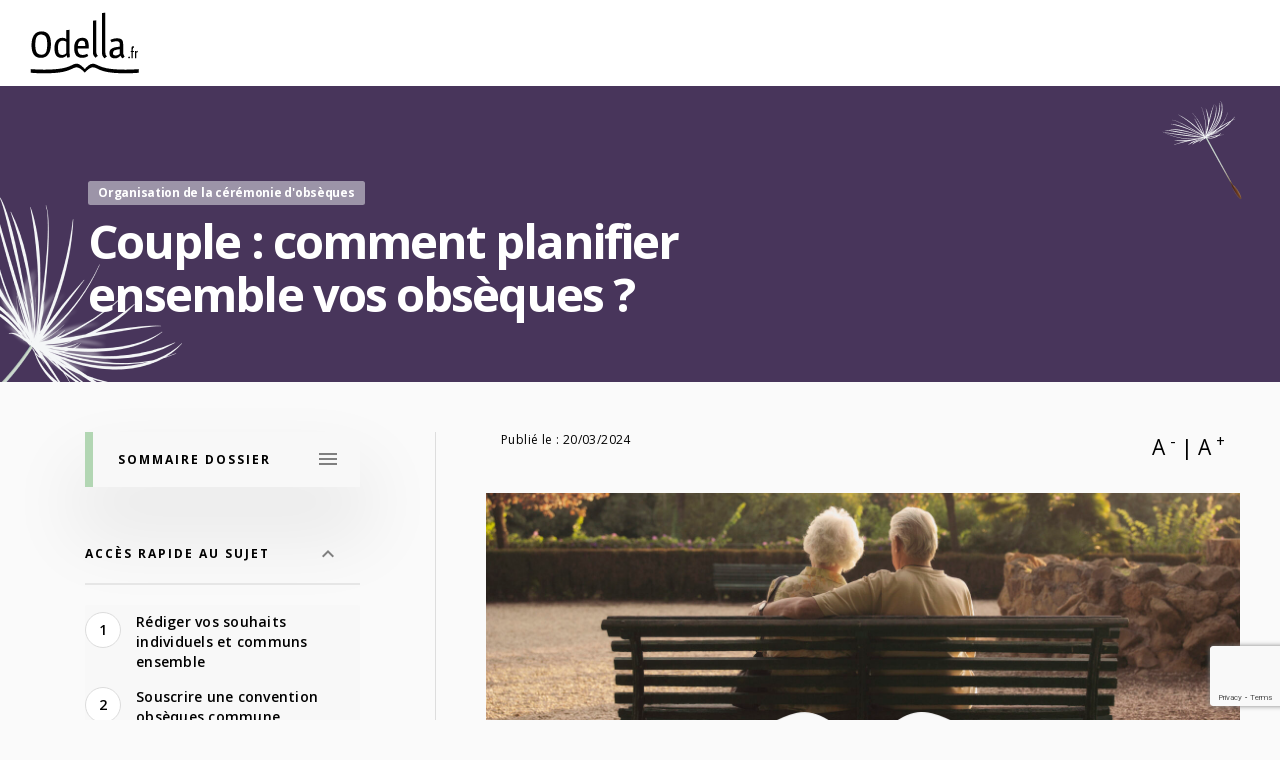

--- FILE ---
content_type: text/html; charset=UTF-8
request_url: https://www.odella.fr/pendant/organisation-funerailles/organisation-ceremonie-obseques/couple-comment-planifier-ensemble-vos-obseques/
body_size: 166962
content:



<!DOCTYPE html>

<html class="no-js" lang="fr-FR">

    <head>

        <meta charset="UTF-8">
        <meta name="viewport" content="width=device-width, initial-scale=1.0" >

        <link rel="profile" href="https://gmpg.org/xfn/11">
        <link href="https://fonts.googleapis.com/icon?family=Material+Icons|Material+Icons+Outlined" rel="stylesheet">

        <meta name='robots' content='index, follow, max-image-preview:large, max-snippet:-1, max-video-preview:-1' />
	<style>img:is([sizes="auto" i], [sizes^="auto," i]) { contain-intrinsic-size: 3000px 1500px }</style>
	
	<title>Couple : comment planifier ensemble vos obsèques ? - Odella.fr</title>
	<meta name="description" content="Odella.fr - Lorsque l’on est en couple depuis longtemps, que l’on s’aime comme au premier jour, mais que le vieillissement se fait sentir, on peut décider de rester" />
	<link rel="canonical" href="https://www.odella.fr/pendant/organisation-funerailles/organisation-ceremonie-obseques/couple-comment-planifier-ensemble-vos-obseques/" />
	<meta property="og:locale" content="fr_FR" />
	<meta property="og:type" content="article" />
	<meta property="og:title" content="Couple : comment planifier ensemble vos obsèques ? - Odella.fr" />
	<meta property="og:description" content="Odella.fr - Lorsque l’on est en couple depuis longtemps, que l’on s’aime comme au premier jour, mais que le vieillissement se fait sentir, on peut décider de rester" />
	<meta property="og:url" content="https://www.odella.fr/pendant/organisation-funerailles/organisation-ceremonie-obseques/couple-comment-planifier-ensemble-vos-obseques/" />
	<meta property="og:site_name" content="Odella.fr" />
	<meta property="article:publisher" content="https://www.facebook.com/odella.fr/" />
	<meta property="article:modified_time" content="2025-05-22T08:42:29+00:00" />
	<meta property="og:image" content="https://wp-medias.odella.fr/2025/05/66f3fe45-gettyimages-sb10064930q-001-1024x583.jpg" />
	<meta property="og:image:width" content="1024" />
	<meta property="og:image:height" content="583" />
	<meta property="og:image:type" content="image/jpeg" />
	<meta name="twitter:label1" content="Est. reading time" />
	<meta name="twitter:data1" content="5 minutes" />


<link rel='dns-prefetch' href='//www.odella.fr' />
<link rel='dns-prefetch' href='//cdn.jsdelivr.net' />
<link rel='dns-prefetch' href='//stackpath.bootstrapcdn.com' />
<link rel='dns-prefetch' href='//cdnjs.cloudflare.com' />
<link rel="alternate" type="application/rss+xml" title="Odella.fr &raquo; Flux" href="https://www.odella.fr/feed/" />
<link rel="alternate" type="application/rss+xml" title="Odella.fr &raquo; Flux des commentaires" href="https://www.odella.fr/comments/feed/" />
<script>
window._wpemojiSettings = {"baseUrl":"https:\/\/s.w.org\/images\/core\/emoji\/16.0.1\/72x72\/","ext":".png","svgUrl":"https:\/\/s.w.org\/images\/core\/emoji\/16.0.1\/svg\/","svgExt":".svg","source":{"concatemoji":"https:\/\/www.odella.fr\/wp-includes\/js\/wp-emoji-release.min.js?ver=6.8.3"}};
/*! This file is auto-generated */
!function(s,n){var o,i,e;function c(e){try{var t={supportTests:e,timestamp:(new Date).valueOf()};sessionStorage.setItem(o,JSON.stringify(t))}catch(e){}}function p(e,t,n){e.clearRect(0,0,e.canvas.width,e.canvas.height),e.fillText(t,0,0);var t=new Uint32Array(e.getImageData(0,0,e.canvas.width,e.canvas.height).data),a=(e.clearRect(0,0,e.canvas.width,e.canvas.height),e.fillText(n,0,0),new Uint32Array(e.getImageData(0,0,e.canvas.width,e.canvas.height).data));return t.every(function(e,t){return e===a[t]})}function u(e,t){e.clearRect(0,0,e.canvas.width,e.canvas.height),e.fillText(t,0,0);for(var n=e.getImageData(16,16,1,1),a=0;a<n.data.length;a++)if(0!==n.data[a])return!1;return!0}function f(e,t,n,a){switch(t){case"flag":return n(e,"\ud83c\udff3\ufe0f\u200d\u26a7\ufe0f","\ud83c\udff3\ufe0f\u200b\u26a7\ufe0f")?!1:!n(e,"\ud83c\udde8\ud83c\uddf6","\ud83c\udde8\u200b\ud83c\uddf6")&&!n(e,"\ud83c\udff4\udb40\udc67\udb40\udc62\udb40\udc65\udb40\udc6e\udb40\udc67\udb40\udc7f","\ud83c\udff4\u200b\udb40\udc67\u200b\udb40\udc62\u200b\udb40\udc65\u200b\udb40\udc6e\u200b\udb40\udc67\u200b\udb40\udc7f");case"emoji":return!a(e,"\ud83e\udedf")}return!1}function g(e,t,n,a){var r="undefined"!=typeof WorkerGlobalScope&&self instanceof WorkerGlobalScope?new OffscreenCanvas(300,150):s.createElement("canvas"),o=r.getContext("2d",{willReadFrequently:!0}),i=(o.textBaseline="top",o.font="600 32px Arial",{});return e.forEach(function(e){i[e]=t(o,e,n,a)}),i}function t(e){var t=s.createElement("script");t.src=e,t.defer=!0,s.head.appendChild(t)}"undefined"!=typeof Promise&&(o="wpEmojiSettingsSupports",i=["flag","emoji"],n.supports={everything:!0,everythingExceptFlag:!0},e=new Promise(function(e){s.addEventListener("DOMContentLoaded",e,{once:!0})}),new Promise(function(t){var n=function(){try{var e=JSON.parse(sessionStorage.getItem(o));if("object"==typeof e&&"number"==typeof e.timestamp&&(new Date).valueOf()<e.timestamp+604800&&"object"==typeof e.supportTests)return e.supportTests}catch(e){}return null}();if(!n){if("undefined"!=typeof Worker&&"undefined"!=typeof OffscreenCanvas&&"undefined"!=typeof URL&&URL.createObjectURL&&"undefined"!=typeof Blob)try{var e="postMessage("+g.toString()+"("+[JSON.stringify(i),f.toString(),p.toString(),u.toString()].join(",")+"));",a=new Blob([e],{type:"text/javascript"}),r=new Worker(URL.createObjectURL(a),{name:"wpTestEmojiSupports"});return void(r.onmessage=function(e){c(n=e.data),r.terminate(),t(n)})}catch(e){}c(n=g(i,f,p,u))}t(n)}).then(function(e){for(var t in e)n.supports[t]=e[t],n.supports.everything=n.supports.everything&&n.supports[t],"flag"!==t&&(n.supports.everythingExceptFlag=n.supports.everythingExceptFlag&&n.supports[t]);n.supports.everythingExceptFlag=n.supports.everythingExceptFlag&&!n.supports.flag,n.DOMReady=!1,n.readyCallback=function(){n.DOMReady=!0}}).then(function(){return e}).then(function(){var e;n.supports.everything||(n.readyCallback(),(e=n.source||{}).concatemoji?t(e.concatemoji):e.wpemoji&&e.twemoji&&(t(e.twemoji),t(e.wpemoji)))}))}((window,document),window._wpemojiSettings);
</script>
<!-- www.odella.fr is managing ads with Advanced Ads 2.0.13 – https://wpadvancedads.com/ --><script id="odell-ready">
			window.advanced_ads_ready=function(e,a){a=a||"complete";var d=function(e){return"interactive"===a?"loading"!==e:"complete"===e};d(document.readyState)?e():document.addEventListener("readystatechange",(function(a){d(a.target.readyState)&&e()}),{once:"interactive"===a})},window.advanced_ads_ready_queue=window.advanced_ads_ready_queue||[];		</script>
		<style id='wp-emoji-styles-inline-css'>

	img.wp-smiley, img.emoji {
		display: inline !important;
		border: none !important;
		box-shadow: none !important;
		height: 1em !important;
		width: 1em !important;
		margin: 0 0.07em !important;
		vertical-align: -0.1em !important;
		background: none !important;
		padding: 0 !important;
	}
</style>
<link rel='stylesheet' id='wp-block-library-css' href='https://www.odella.fr/wp-includes/css/dist/block-library/style.min.css?ver=6.8.3' media='all' />
<style id='classic-theme-styles-inline-css'>
/*! This file is auto-generated */
.wp-block-button__link{color:#fff;background-color:#32373c;border-radius:9999px;box-shadow:none;text-decoration:none;padding:calc(.667em + 2px) calc(1.333em + 2px);font-size:1.125em}.wp-block-file__button{background:#32373c;color:#fff;text-decoration:none}
</style>
<link rel='stylesheet' id='wp-components-css' href='https://www.odella.fr/wp-includes/css/dist/components/style.min.css?ver=6.8.3' media='all' />
<link rel='stylesheet' id='wp-preferences-css' href='https://www.odella.fr/wp-includes/css/dist/preferences/style.min.css?ver=6.8.3' media='all' />
<link rel='stylesheet' id='wp-block-editor-css' href='https://www.odella.fr/wp-includes/css/dist/block-editor/style.min.css?ver=6.8.3' media='all' />
<link rel='stylesheet' id='popup-maker-block-library-style-css' href='https://www.odella.fr/wp-content/plugins/popup-maker/dist/packages/block-library-style.css?ver=dbea705cfafe089d65f1' media='all' />
<style id='global-styles-inline-css'>
:root{--wp--preset--aspect-ratio--square: 1;--wp--preset--aspect-ratio--4-3: 4/3;--wp--preset--aspect-ratio--3-4: 3/4;--wp--preset--aspect-ratio--3-2: 3/2;--wp--preset--aspect-ratio--2-3: 2/3;--wp--preset--aspect-ratio--16-9: 16/9;--wp--preset--aspect-ratio--9-16: 9/16;--wp--preset--color--black: #000000;--wp--preset--color--cyan-bluish-gray: #abb8c3;--wp--preset--color--white: #ffffff;--wp--preset--color--pale-pink: #f78da7;--wp--preset--color--vivid-red: #cf2e2e;--wp--preset--color--luminous-vivid-orange: #ff6900;--wp--preset--color--luminous-vivid-amber: #fcb900;--wp--preset--color--light-green-cyan: #7bdcb5;--wp--preset--color--vivid-green-cyan: #00d084;--wp--preset--color--pale-cyan-blue: #8ed1fc;--wp--preset--color--vivid-cyan-blue: #0693e3;--wp--preset--color--vivid-purple: #9b51e0;--wp--preset--color--accent: #e40f48;--wp--preset--color--primary: #000000;--wp--preset--color--secondary: #6b6b6b;--wp--preset--color--subtle-background: #d8d8d8;--wp--preset--color--background: #fafafa;--wp--preset--gradient--vivid-cyan-blue-to-vivid-purple: linear-gradient(135deg,rgba(6,147,227,1) 0%,rgb(155,81,224) 100%);--wp--preset--gradient--light-green-cyan-to-vivid-green-cyan: linear-gradient(135deg,rgb(122,220,180) 0%,rgb(0,208,130) 100%);--wp--preset--gradient--luminous-vivid-amber-to-luminous-vivid-orange: linear-gradient(135deg,rgba(252,185,0,1) 0%,rgba(255,105,0,1) 100%);--wp--preset--gradient--luminous-vivid-orange-to-vivid-red: linear-gradient(135deg,rgba(255,105,0,1) 0%,rgb(207,46,46) 100%);--wp--preset--gradient--very-light-gray-to-cyan-bluish-gray: linear-gradient(135deg,rgb(238,238,238) 0%,rgb(169,184,195) 100%);--wp--preset--gradient--cool-to-warm-spectrum: linear-gradient(135deg,rgb(74,234,220) 0%,rgb(151,120,209) 20%,rgb(207,42,186) 40%,rgb(238,44,130) 60%,rgb(251,105,98) 80%,rgb(254,248,76) 100%);--wp--preset--gradient--blush-light-purple: linear-gradient(135deg,rgb(255,206,236) 0%,rgb(152,150,240) 100%);--wp--preset--gradient--blush-bordeaux: linear-gradient(135deg,rgb(254,205,165) 0%,rgb(254,45,45) 50%,rgb(107,0,62) 100%);--wp--preset--gradient--luminous-dusk: linear-gradient(135deg,rgb(255,203,112) 0%,rgb(199,81,192) 50%,rgb(65,88,208) 100%);--wp--preset--gradient--pale-ocean: linear-gradient(135deg,rgb(255,245,203) 0%,rgb(182,227,212) 50%,rgb(51,167,181) 100%);--wp--preset--gradient--electric-grass: linear-gradient(135deg,rgb(202,248,128) 0%,rgb(113,206,126) 100%);--wp--preset--gradient--midnight: linear-gradient(135deg,rgb(2,3,129) 0%,rgb(40,116,252) 100%);--wp--preset--font-size--small: 18px;--wp--preset--font-size--medium: 20px;--wp--preset--font-size--large: 26.25px;--wp--preset--font-size--x-large: 42px;--wp--preset--font-size--normal: 21px;--wp--preset--font-size--larger: 32px;--wp--preset--spacing--20: 0.44rem;--wp--preset--spacing--30: 0.67rem;--wp--preset--spacing--40: 1rem;--wp--preset--spacing--50: 1.5rem;--wp--preset--spacing--60: 2.25rem;--wp--preset--spacing--70: 3.38rem;--wp--preset--spacing--80: 5.06rem;--wp--preset--shadow--natural: 6px 6px 9px rgba(0, 0, 0, 0.2);--wp--preset--shadow--deep: 12px 12px 50px rgba(0, 0, 0, 0.4);--wp--preset--shadow--sharp: 6px 6px 0px rgba(0, 0, 0, 0.2);--wp--preset--shadow--outlined: 6px 6px 0px -3px rgba(255, 255, 255, 1), 6px 6px rgba(0, 0, 0, 1);--wp--preset--shadow--crisp: 6px 6px 0px rgba(0, 0, 0, 1);}:where(.is-layout-flex){gap: 0.5em;}:where(.is-layout-grid){gap: 0.5em;}body .is-layout-flex{display: flex;}.is-layout-flex{flex-wrap: wrap;align-items: center;}.is-layout-flex > :is(*, div){margin: 0;}body .is-layout-grid{display: grid;}.is-layout-grid > :is(*, div){margin: 0;}:where(.wp-block-columns.is-layout-flex){gap: 2em;}:where(.wp-block-columns.is-layout-grid){gap: 2em;}:where(.wp-block-post-template.is-layout-flex){gap: 1.25em;}:where(.wp-block-post-template.is-layout-grid){gap: 1.25em;}.has-black-color{color: var(--wp--preset--color--black) !important;}.has-cyan-bluish-gray-color{color: var(--wp--preset--color--cyan-bluish-gray) !important;}.has-white-color{color: var(--wp--preset--color--white) !important;}.has-pale-pink-color{color: var(--wp--preset--color--pale-pink) !important;}.has-vivid-red-color{color: var(--wp--preset--color--vivid-red) !important;}.has-luminous-vivid-orange-color{color: var(--wp--preset--color--luminous-vivid-orange) !important;}.has-luminous-vivid-amber-color{color: var(--wp--preset--color--luminous-vivid-amber) !important;}.has-light-green-cyan-color{color: var(--wp--preset--color--light-green-cyan) !important;}.has-vivid-green-cyan-color{color: var(--wp--preset--color--vivid-green-cyan) !important;}.has-pale-cyan-blue-color{color: var(--wp--preset--color--pale-cyan-blue) !important;}.has-vivid-cyan-blue-color{color: var(--wp--preset--color--vivid-cyan-blue) !important;}.has-vivid-purple-color{color: var(--wp--preset--color--vivid-purple) !important;}.has-black-background-color{background-color: var(--wp--preset--color--black) !important;}.has-cyan-bluish-gray-background-color{background-color: var(--wp--preset--color--cyan-bluish-gray) !important;}.has-white-background-color{background-color: var(--wp--preset--color--white) !important;}.has-pale-pink-background-color{background-color: var(--wp--preset--color--pale-pink) !important;}.has-vivid-red-background-color{background-color: var(--wp--preset--color--vivid-red) !important;}.has-luminous-vivid-orange-background-color{background-color: var(--wp--preset--color--luminous-vivid-orange) !important;}.has-luminous-vivid-amber-background-color{background-color: var(--wp--preset--color--luminous-vivid-amber) !important;}.has-light-green-cyan-background-color{background-color: var(--wp--preset--color--light-green-cyan) !important;}.has-vivid-green-cyan-background-color{background-color: var(--wp--preset--color--vivid-green-cyan) !important;}.has-pale-cyan-blue-background-color{background-color: var(--wp--preset--color--pale-cyan-blue) !important;}.has-vivid-cyan-blue-background-color{background-color: var(--wp--preset--color--vivid-cyan-blue) !important;}.has-vivid-purple-background-color{background-color: var(--wp--preset--color--vivid-purple) !important;}.has-black-border-color{border-color: var(--wp--preset--color--black) !important;}.has-cyan-bluish-gray-border-color{border-color: var(--wp--preset--color--cyan-bluish-gray) !important;}.has-white-border-color{border-color: var(--wp--preset--color--white) !important;}.has-pale-pink-border-color{border-color: var(--wp--preset--color--pale-pink) !important;}.has-vivid-red-border-color{border-color: var(--wp--preset--color--vivid-red) !important;}.has-luminous-vivid-orange-border-color{border-color: var(--wp--preset--color--luminous-vivid-orange) !important;}.has-luminous-vivid-amber-border-color{border-color: var(--wp--preset--color--luminous-vivid-amber) !important;}.has-light-green-cyan-border-color{border-color: var(--wp--preset--color--light-green-cyan) !important;}.has-vivid-green-cyan-border-color{border-color: var(--wp--preset--color--vivid-green-cyan) !important;}.has-pale-cyan-blue-border-color{border-color: var(--wp--preset--color--pale-cyan-blue) !important;}.has-vivid-cyan-blue-border-color{border-color: var(--wp--preset--color--vivid-cyan-blue) !important;}.has-vivid-purple-border-color{border-color: var(--wp--preset--color--vivid-purple) !important;}.has-vivid-cyan-blue-to-vivid-purple-gradient-background{background: var(--wp--preset--gradient--vivid-cyan-blue-to-vivid-purple) !important;}.has-light-green-cyan-to-vivid-green-cyan-gradient-background{background: var(--wp--preset--gradient--light-green-cyan-to-vivid-green-cyan) !important;}.has-luminous-vivid-amber-to-luminous-vivid-orange-gradient-background{background: var(--wp--preset--gradient--luminous-vivid-amber-to-luminous-vivid-orange) !important;}.has-luminous-vivid-orange-to-vivid-red-gradient-background{background: var(--wp--preset--gradient--luminous-vivid-orange-to-vivid-red) !important;}.has-very-light-gray-to-cyan-bluish-gray-gradient-background{background: var(--wp--preset--gradient--very-light-gray-to-cyan-bluish-gray) !important;}.has-cool-to-warm-spectrum-gradient-background{background: var(--wp--preset--gradient--cool-to-warm-spectrum) !important;}.has-blush-light-purple-gradient-background{background: var(--wp--preset--gradient--blush-light-purple) !important;}.has-blush-bordeaux-gradient-background{background: var(--wp--preset--gradient--blush-bordeaux) !important;}.has-luminous-dusk-gradient-background{background: var(--wp--preset--gradient--luminous-dusk) !important;}.has-pale-ocean-gradient-background{background: var(--wp--preset--gradient--pale-ocean) !important;}.has-electric-grass-gradient-background{background: var(--wp--preset--gradient--electric-grass) !important;}.has-midnight-gradient-background{background: var(--wp--preset--gradient--midnight) !important;}.has-small-font-size{font-size: var(--wp--preset--font-size--small) !important;}.has-medium-font-size{font-size: var(--wp--preset--font-size--medium) !important;}.has-large-font-size{font-size: var(--wp--preset--font-size--large) !important;}.has-x-large-font-size{font-size: var(--wp--preset--font-size--x-large) !important;}
:where(.wp-block-post-template.is-layout-flex){gap: 1.25em;}:where(.wp-block-post-template.is-layout-grid){gap: 1.25em;}
:where(.wp-block-columns.is-layout-flex){gap: 2em;}:where(.wp-block-columns.is-layout-grid){gap: 2em;}
:root :where(.wp-block-pullquote){font-size: 1.5em;line-height: 1.6;}
</style>
<link rel='stylesheet' id='contact-form-7-css' href='https://www.odella.fr/wp-content/plugins/contact-form-7/includes/css/styles.css?ver=6.1.3' media='all' />
<link rel='stylesheet' id='ssb-front-css-css' href='https://www.odella.fr/wp-content/plugins/simple-social-buttons/assets/css/front.css?ver=6.2.0' media='all' />
<link rel='stylesheet' id='ppress-frontend-css' href='https://www.odella.fr/wp-content/plugins/wp-user-avatar/assets/css/frontend.min.css?ver=4.16.6' media='all' />
<link rel='stylesheet' id='ppress-flatpickr-css' href='https://www.odella.fr/wp-content/plugins/wp-user-avatar/assets/flatpickr/flatpickr.min.css?ver=4.16.6' media='all' />
<link rel='stylesheet' id='ppress-select2-css' href='https://www.odella.fr/wp-content/plugins/wp-user-avatar/assets/select2/select2.min.css?ver=6.8.3' media='all' />
<link rel='stylesheet' id='mdp-speaker-css' href='https://www.odella.fr/wp-content/plugins/speaker/css/speaker.min.css?ver=500' media='all' />
<style id='mdp-speaker-inline-css'>
.mdp-speaker-box {
  text-decoration: none;
  color: #333 !important;
  border-radius: 35px;
  border: 1px solid rgba(0, 0, 0, 0.2);
}

.mejs-container .mejs-time {
	color: #333;
}

.mejs-container .mejs-controls .mejs-horizontal-volume-slider .mejs-horizontal-volume-current, .mejs-controls .mejs-time-rail .mejs-time-loaded, .et-db #et-boc .et-l .mdp-speaker-box.speaker-round .mejs-controls .mejs-time-current, .mdp-speaker-box.speaker-round .mejs-controls .mejs-time-current {
	background: #333;
}

.mejs-container .mejs-time-rail {
	margin: 0;
}
.mejs-container .mejs-time {
	padding-left: 0;
	padding-right: 0;
}

.mejs-container .mejs-horizontal-volume-slider, .mejs-container .mejs-horizontal-volume-total {
	width: 35px;
}

.mejs-container .mejs-play button {
	margin-right: 0;
}

.mejs-container .mejs-controls .mejs-horizontal-volume-slider .mejs-horizontal-volume-total, .mejs-container .mejs-controls .mejs-time-rail .mejs-time-total {
	background: #DDD;
}

.mejs-container .mejs-controls .mejs-time-rail .mejs-time-total {
	margin-left: 5px;
}

.mejs-button>button {
	/* background: transparent url(https://www.odella.fr/wp-content/themes/odella/assets/icons/mejs-controls.svg) !important; */
}
</style>
<link rel='stylesheet' id='boostrap-css' href='https://stackpath.bootstrapcdn.com/bootstrap/4.5.0/css/bootstrap.min.css?ver=6.8.3' media='all' />
<link rel='stylesheet' id='select2-css' href='https://cdn.jsdelivr.net/npm/select2@4.1.0-beta.1/dist/css/select2.min.css?ver=6.8.3' media='all' />
<link rel='stylesheet' id='twentytwenty-style-css' href='https://www.odella.fr/wp-content/themes/twentytwenty/style.css?ver=6.8.3' media='all' />
<style id='twentytwenty-style-inline-css'>
.color-accent,.color-accent-hover:hover,.color-accent-hover:focus,:root .has-accent-color,.has-drop-cap:not(:focus):first-letter,.wp-block-button.is-style-outline,a { color: #e40f48; }blockquote,.border-color-accent,.border-color-accent-hover:hover,.border-color-accent-hover:focus { border-color: #e40f48; }button,.button,.faux-button,.wp-block-button__link,.wp-block-file .wp-block-file__button,input[type="button"],input[type="reset"],input[type="submit"],.bg-accent,.bg-accent-hover:hover,.bg-accent-hover:focus,:root .has-accent-background-color,.comment-reply-link { background-color: #e40f48; }.fill-children-accent,.fill-children-accent * { fill: #e40f48; }:root .has-background-color,button,.button,.faux-button,.wp-block-button__link,.wp-block-file__button,input[type="button"],input[type="reset"],input[type="submit"],.wp-block-button,.comment-reply-link,.has-background.has-primary-background-color:not(.has-text-color),.has-background.has-primary-background-color *:not(.has-text-color),.has-background.has-accent-background-color:not(.has-text-color),.has-background.has-accent-background-color *:not(.has-text-color) { color: #fafafa; }:root .has-background-background-color { background-color: #fafafa; }body,.entry-title a,:root .has-primary-color { color: #000000; }:root .has-primary-background-color { background-color: #000000; }cite,figcaption,.wp-caption-text,.post-meta,.entry-content .wp-block-archives li,.entry-content .wp-block-categories li,.entry-content .wp-block-latest-posts li,.wp-block-latest-comments__comment-date,.wp-block-latest-posts__post-date,.wp-block-embed figcaption,.wp-block-image figcaption,.wp-block-pullquote cite,.comment-metadata,.comment-respond .comment-notes,.comment-respond .logged-in-as,.pagination .dots,.entry-content hr:not(.has-background),hr.styled-separator,:root .has-secondary-color { color: #6b6b6b; }:root .has-secondary-background-color { background-color: #6b6b6b; }pre,fieldset,input,textarea,table,table *,hr { border-color: #d8d8d8; }caption,code,code,kbd,samp,.wp-block-table.is-style-stripes tbody tr:nth-child(odd),:root .has-subtle-background-background-color { background-color: #d8d8d8; }.wp-block-table.is-style-stripes { border-bottom-color: #d8d8d8; }.wp-block-latest-posts.is-grid li { border-top-color: #d8d8d8; }:root .has-subtle-background-color { color: #d8d8d8; }body:not(.overlay-header) .primary-menu > li > a,body:not(.overlay-header) .primary-menu > li > .icon,.modal-menu a,.footer-menu a, .footer-widgets a:where(:not(.wp-block-button__link)),#site-footer .wp-block-button.is-style-outline,.wp-block-pullquote:before,.singular:not(.overlay-header) .entry-header a,.archive-header a,.header-footer-group .color-accent,.header-footer-group .color-accent-hover:hover { color: #e40f48; }.social-icons a,#site-footer button:not(.toggle),#site-footer .button,#site-footer .faux-button,#site-footer .wp-block-button__link,#site-footer .wp-block-file__button,#site-footer input[type="button"],#site-footer input[type="reset"],#site-footer input[type="submit"] { background-color: #e40f48; }.social-icons a,body:not(.overlay-header) .primary-menu ul,.header-footer-group button,.header-footer-group .button,.header-footer-group .faux-button,.header-footer-group .wp-block-button:not(.is-style-outline) .wp-block-button__link,.header-footer-group .wp-block-file__button,.header-footer-group input[type="button"],.header-footer-group input[type="reset"],.header-footer-group input[type="submit"] { color: #fafafa; }#site-header,.footer-nav-widgets-wrapper,#site-footer,.menu-modal,.menu-modal-inner,.search-modal-inner,.archive-header,.singular .entry-header,.singular .featured-media:before,.wp-block-pullquote:before { background-color: #fafafa; }.header-footer-group,body:not(.overlay-header) #site-header .toggle,.menu-modal .toggle { color: #000000; }body:not(.overlay-header) .primary-menu ul { background-color: #000000; }body:not(.overlay-header) .primary-menu > li > ul:after { border-bottom-color: #000000; }body:not(.overlay-header) .primary-menu ul ul:after { border-left-color: #000000; }.site-description,body:not(.overlay-header) .toggle-inner .toggle-text,.widget .post-date,.widget .rss-date,.widget_archive li,.widget_categories li,.widget cite,.widget_pages li,.widget_meta li,.widget_nav_menu li,.powered-by-wordpress,.footer-credits .privacy-policy,.to-the-top,.singular .entry-header .post-meta,.singular:not(.overlay-header) .entry-header .post-meta a { color: #6b6b6b; }.header-footer-group pre,.header-footer-group fieldset,.header-footer-group input,.header-footer-group textarea,.header-footer-group table,.header-footer-group table *,.footer-nav-widgets-wrapper,#site-footer,.menu-modal nav *,.footer-widgets-outer-wrapper,.footer-top { border-color: #d8d8d8; }.header-footer-group table caption,body:not(.overlay-header) .header-inner .toggle-wrapper::before { background-color: #d8d8d8; }
</style>
<link rel='stylesheet' id='odella-style-css' href='https://www.odella.fr/wp-content/themes/odella/style.css?ver=6.8.3' media='all' />
<link rel='stylesheet' id='simple-social-buttons-css' href='https://www.odella.fr/wp-content/themes/odella/assets/css/simple-social-buttons.css?ver=all' media='all' />
<link rel='stylesheet' id='twentytwenty-fonts-css' href='https://www.odella.fr/wp-content/themes/twentytwenty/assets/css/font-inter.css?ver=6.8.3' media='all' />
<link rel='stylesheet' id='twentytwenty-print-style-css' href='https://www.odella.fr/wp-content/themes/twentytwenty/print.css?ver=6.8.3' media='print' />
<link rel='stylesheet' id='popup-maker-site-css' href='https://www.odella.fr/wp-content/plugins/popup-maker/dist/assets/site.css?ver=1.21.5' media='all' />
<style id='popup-maker-site-inline-css'>
/* Popup Google Fonts */
@import url('//fonts.googleapis.com/css?family=Montserrat:100');

/* Popup Theme 12333: Framed Border */
.pum-theme-12333, .pum-theme-framed-border { background-color: rgba( 255, 255, 255, 0.50 ) } 
.pum-theme-12333 .pum-container, .pum-theme-framed-border .pum-container { padding: 18px; border-radius: 0px; border: 20px outset #dd3333; box-shadow: 1px 1px 3px 0px rgba( 2, 2, 2, 0.97 ) inset; background-color: rgba( 255, 251, 239, 1.00 ) } 
.pum-theme-12333 .pum-title, .pum-theme-framed-border .pum-title { color: #000000; text-align: left; text-shadow: 0px 0px 0px rgba( 2, 2, 2, 0.23 ); font-family: inherit; font-weight: 100; font-size: 32px; line-height: 36px } 
.pum-theme-12333 .pum-content, .pum-theme-framed-border .pum-content { color: #2d2d2d; font-family: inherit; font-weight: 100 } 
.pum-theme-12333 .pum-content + .pum-close, .pum-theme-framed-border .pum-content + .pum-close { position: absolute; height: 20px; width: 20px; left: auto; right: -20px; bottom: auto; top: -20px; padding: 0px; color: #ffffff; font-family: Tahoma; font-weight: 700; font-size: 16px; line-height: 18px; border: 1px none #ffffff; border-radius: 0px; box-shadow: 0px 0px 0px 0px rgba( 2, 2, 2, 0.23 ); text-shadow: 0px 0px 0px rgba( 0, 0, 0, 0.23 ); background-color: rgba( 0, 0, 0, 0.55 ) } 

/* Popup Theme 12334: Floating Bar - Soft Blue */
.pum-theme-12334, .pum-theme-floating-bar { background-color: rgba( 255, 255, 255, 0.00 ) } 
.pum-theme-12334 .pum-container, .pum-theme-floating-bar .pum-container { padding: 8px; border-radius: 0px; border: 1px none #000000; box-shadow: 1px 1px 3px 0px rgba( 2, 2, 2, 0.23 ); background-color: rgba( 238, 246, 252, 1.00 ) } 
.pum-theme-12334 .pum-title, .pum-theme-floating-bar .pum-title { color: #505050; text-align: left; text-shadow: 0px 0px 0px rgba( 2, 2, 2, 0.23 ); font-family: inherit; font-weight: 400; font-size: 32px; line-height: 36px } 
.pum-theme-12334 .pum-content, .pum-theme-floating-bar .pum-content { color: #505050; font-family: inherit; font-weight: 400 } 
.pum-theme-12334 .pum-content + .pum-close, .pum-theme-floating-bar .pum-content + .pum-close { position: absolute; height: 18px; width: 18px; left: auto; right: 5px; bottom: auto; top: 50%; padding: 0px; color: #505050; font-family: Sans-Serif; font-weight: 700; font-size: 15px; line-height: 18px; border: 1px solid #505050; border-radius: 15px; box-shadow: 0px 0px 0px 0px rgba( 2, 2, 2, 0.00 ); text-shadow: 0px 0px 0px rgba( 0, 0, 0, 0.00 ); background-color: rgba( 255, 255, 255, 0.00 ); transform: translate(0, -50%) } 

/* Popup Theme 12335: Content Only - For use with page builders or block editor */
.pum-theme-12335, .pum-theme-content-only { background-color: rgba( 0, 0, 0, 0.70 ) } 
.pum-theme-12335 .pum-container, .pum-theme-content-only .pum-container { padding: 0px; border-radius: 0px; border: 1px none #000000; box-shadow: 0px 0px 0px 0px rgba( 2, 2, 2, 0.00 ) } 
.pum-theme-12335 .pum-title, .pum-theme-content-only .pum-title { color: #000000; text-align: left; text-shadow: 0px 0px 0px rgba( 2, 2, 2, 0.23 ); font-family: inherit; font-weight: 400; font-size: 32px; line-height: 36px } 
.pum-theme-12335 .pum-content, .pum-theme-content-only .pum-content { color: #8c8c8c; font-family: inherit; font-weight: 400 } 
.pum-theme-12335 .pum-content + .pum-close, .pum-theme-content-only .pum-content + .pum-close { position: absolute; height: 18px; width: 18px; left: auto; right: 7px; bottom: auto; top: 7px; padding: 0px; color: #000000; font-family: inherit; font-weight: 700; font-size: 20px; line-height: 20px; border: 1px none #ffffff; border-radius: 15px; box-shadow: 0px 0px 0px 0px rgba( 2, 2, 2, 0.00 ); text-shadow: 0px 0px 0px rgba( 0, 0, 0, 0.00 ); background-color: rgba( 255, 255, 255, 0.00 ) } 

/* Popup Theme 12328: Default Theme */
.pum-theme-12328, .pum-theme-default-theme { background-color: rgba( 255, 255, 255, 1.00 ) } 
.pum-theme-12328 .pum-container, .pum-theme-default-theme .pum-container { padding: 18px; border-radius: 0px; border: 1px none #000000; box-shadow: 1px 1px 3px 0px rgba( 2, 2, 2, 0.23 ); background-color: rgba( 249, 249, 249, 1.00 ) } 
.pum-theme-12328 .pum-title, .pum-theme-default-theme .pum-title { color: #000000; text-align: left; text-shadow: 0px 0px 0px rgba( 2, 2, 2, 0.23 ); font-family: inherit; font-weight: 400; font-size: 32px; font-style: normal; line-height: 36px } 
.pum-theme-12328 .pum-content, .pum-theme-default-theme .pum-content { color: #8c8c8c; font-family: inherit; font-weight: 400; font-style: inherit } 
.pum-theme-12328 .pum-content + .pum-close, .pum-theme-default-theme .pum-content + .pum-close { position: absolute; height: auto; width: auto; left: auto; right: 0px; bottom: auto; top: 0px; padding: 8px; color: #ffffff; font-family: inherit; font-weight: 400; font-size: 12px; font-style: inherit; line-height: 36px; border: 1px none #ffffff; border-radius: 0px; box-shadow: 1px 1px 3px 0px rgba( 2, 2, 2, 0.23 ); text-shadow: 0px 0px 0px rgba( 0, 0, 0, 0.23 ); background-color: rgba( 0, 183, 205, 1.00 ) } 

/* Popup Theme 12329: Light Box */
.pum-theme-12329, .pum-theme-lightbox { background-color: rgba( 0, 0, 0, 0.60 ) } 
.pum-theme-12329 .pum-container, .pum-theme-lightbox .pum-container { padding: 18px; border-radius: 3px; border: 8px solid #000000; box-shadow: 0px 0px 30px 0px rgba( 2, 2, 2, 1.00 ); background-color: rgba( 255, 255, 255, 1.00 ) } 
.pum-theme-12329 .pum-title, .pum-theme-lightbox .pum-title { color: #000000; text-align: left; text-shadow: 0px 0px 0px rgba( 2, 2, 2, 0.23 ); font-family: inherit; font-weight: 100; font-size: 32px; line-height: 36px } 
.pum-theme-12329 .pum-content, .pum-theme-lightbox .pum-content { color: #000000; font-family: inherit; font-weight: 100 } 
.pum-theme-12329 .pum-content + .pum-close, .pum-theme-lightbox .pum-content + .pum-close { position: absolute; height: 26px; width: 26px; left: auto; right: -13px; bottom: auto; top: -13px; padding: 0px; color: #ffffff; font-family: Arial; font-weight: 100; font-size: 24px; line-height: 24px; border: 2px solid #ffffff; border-radius: 26px; box-shadow: 0px 0px 15px 1px rgba( 2, 2, 2, 0.75 ); text-shadow: 0px 0px 0px rgba( 0, 0, 0, 0.23 ); background-color: rgba( 0, 0, 0, 1.00 ) } 

/* Popup Theme 12330: Enterprise Blue */
.pum-theme-12330, .pum-theme-enterprise-blue { background-color: rgba( 0, 0, 0, 0.70 ) } 
.pum-theme-12330 .pum-container, .pum-theme-enterprise-blue .pum-container { padding: 28px; border-radius: 5px; border: 1px none #000000; box-shadow: 0px 10px 25px 4px rgba( 2, 2, 2, 0.50 ); background-color: rgba( 255, 255, 255, 1.00 ) } 
.pum-theme-12330 .pum-title, .pum-theme-enterprise-blue .pum-title { color: #315b7c; text-align: left; text-shadow: 0px 0px 0px rgba( 2, 2, 2, 0.23 ); font-family: inherit; font-weight: 100; font-size: 34px; line-height: 36px } 
.pum-theme-12330 .pum-content, .pum-theme-enterprise-blue .pum-content { color: #2d2d2d; font-family: inherit; font-weight: 100 } 
.pum-theme-12330 .pum-content + .pum-close, .pum-theme-enterprise-blue .pum-content + .pum-close { position: absolute; height: 28px; width: 28px; left: auto; right: 8px; bottom: auto; top: 8px; padding: 4px; color: #ffffff; font-family: Times New Roman; font-weight: 100; font-size: 20px; line-height: 20px; border: 1px none #ffffff; border-radius: 42px; box-shadow: 0px 0px 0px 0px rgba( 2, 2, 2, 0.23 ); text-shadow: 0px 0px 0px rgba( 0, 0, 0, 0.23 ); background-color: rgba( 49, 91, 124, 1.00 ) } 

/* Popup Theme 12331: Hello Box */
.pum-theme-12331, .pum-theme-hello-box { background-color: rgba( 0, 0, 0, 0.75 ) } 
.pum-theme-12331 .pum-container, .pum-theme-hello-box .pum-container { padding: 30px; border-radius: 80px; border: 14px solid #81d742; box-shadow: 0px 0px 0px 0px rgba( 2, 2, 2, 0.00 ); background-color: rgba( 255, 255, 255, 1.00 ) } 
.pum-theme-12331 .pum-title, .pum-theme-hello-box .pum-title { color: #2d2d2d; text-align: left; text-shadow: 0px 0px 0px rgba( 2, 2, 2, 0.23 ); font-family: Montserrat; font-weight: 100; font-size: 32px; line-height: 36px } 
.pum-theme-12331 .pum-content, .pum-theme-hello-box .pum-content { color: #2d2d2d; font-family: inherit; font-weight: 100 } 
.pum-theme-12331 .pum-content + .pum-close, .pum-theme-hello-box .pum-content + .pum-close { position: absolute; height: auto; width: auto; left: auto; right: -30px; bottom: auto; top: -30px; padding: 0px; color: #2d2d2d; font-family: Times New Roman; font-weight: 100; font-size: 32px; line-height: 28px; border: 1px none #ffffff; border-radius: 28px; box-shadow: 0px 0px 0px 0px rgba( 2, 2, 2, 0.23 ); text-shadow: 0px 0px 0px rgba( 0, 0, 0, 0.23 ); background-color: rgba( 255, 255, 255, 1.00 ) } 

/* Popup Theme 12332: Cutting Edge */
.pum-theme-12332, .pum-theme-cutting-edge { background-color: rgba( 0, 0, 0, 0.50 ) } 
.pum-theme-12332 .pum-container, .pum-theme-cutting-edge .pum-container { padding: 18px; border-radius: 0px; border: 1px none #000000; box-shadow: 0px 10px 25px 0px rgba( 2, 2, 2, 0.50 ); background-color: rgba( 30, 115, 190, 1.00 ) } 
.pum-theme-12332 .pum-title, .pum-theme-cutting-edge .pum-title { color: #ffffff; text-align: left; text-shadow: 0px 0px 0px rgba( 2, 2, 2, 0.23 ); font-family: Sans-Serif; font-weight: 100; font-size: 26px; line-height: 28px } 
.pum-theme-12332 .pum-content, .pum-theme-cutting-edge .pum-content { color: #ffffff; font-family: inherit; font-weight: 100 } 
.pum-theme-12332 .pum-content + .pum-close, .pum-theme-cutting-edge .pum-content + .pum-close { position: absolute; height: 24px; width: 24px; left: auto; right: 0px; bottom: auto; top: 0px; padding: 0px; color: #1e73be; font-family: Times New Roman; font-weight: 100; font-size: 32px; line-height: 24px; border: 1px none #ffffff; border-radius: 0px; box-shadow: -1px 1px 1px 0px rgba( 2, 2, 2, 0.10 ); text-shadow: -1px 1px 1px rgba( 0, 0, 0, 0.10 ); background-color: rgba( 238, 238, 34, 1.00 ) } 

#pum-12337 {z-index: 1999999999}
#pum-12349 {z-index: 1999999999}
#pum-12348 {z-index: 1999999999}
#pum-12336 {z-index: 1999999999}

</style>
<link rel='stylesheet' id='elementor-frontend-css' href='https://www.odella.fr/wp-content/plugins/elementor/assets/css/frontend.min.css?ver=3.32.5' media='all' />
<link rel='stylesheet' id='eael-general-css' href='https://www.odella.fr/wp-content/plugins/essential-addons-for-elementor-lite/assets/front-end/css/view/general.min.css?ver=6.4.0' media='all' />
<script src="https://www.odella.fr/wp-includes/js/jquery/jquery.min.js?ver=3.7.1" id="jquery-core-js"></script>
<script src="https://www.odella.fr/wp-includes/js/jquery/jquery-migrate.min.js?ver=3.4.1" id="jquery-migrate-js"></script>
<script src="https://www.odella.fr/wp-content/plugins/wp-user-avatar/assets/flatpickr/flatpickr.min.js?ver=4.16.6" id="ppress-flatpickr-js"></script>
<script src="https://www.odella.fr/wp-content/plugins/wp-user-avatar/assets/select2/select2.min.js?ver=4.16.6" id="ppress-select2-js"></script>
<script id="my_loadmore-js-extra">
var loadmore_params = {"ajaxurl":"https:\/\/www.odella.fr\/wp-admin\/admin-ajax.php","posts":"{\"page\":0,\"pagename\":\"couple-comment-planifier-ensemble-vos-obseques\",\"error\":\"\",\"m\":\"\",\"p\":0,\"post_parent\":\"\",\"subpost\":\"\",\"subpost_id\":\"\",\"attachment\":\"\",\"attachment_id\":0,\"name\":\"couple-comment-planifier-ensemble-vos-obseques\",\"page_id\":0,\"second\":\"\",\"minute\":\"\",\"hour\":\"\",\"day\":0,\"monthnum\":0,\"year\":0,\"w\":0,\"category_name\":\"\",\"tag\":\"\",\"cat\":\"\",\"tag_id\":\"\",\"author\":\"\",\"author_name\":\"\",\"feed\":\"\",\"tb\":\"\",\"paged\":0,\"meta_key\":\"\",\"meta_value\":\"\",\"preview\":\"\",\"s\":\"\",\"sentence\":\"\",\"title\":\"\",\"fields\":\"all\",\"menu_order\":\"\",\"embed\":\"\",\"category__in\":[],\"category__not_in\":[],\"category__and\":[],\"post__in\":[],\"post__not_in\":[],\"post_name__in\":[],\"tag__in\":[],\"tag__not_in\":[],\"tag__and\":[],\"tag_slug__in\":[],\"tag_slug__and\":[],\"post_parent__in\":[],\"post_parent__not_in\":[],\"author__in\":[],\"author__not_in\":[],\"search_columns\":[],\"ignore_sticky_posts\":false,\"suppress_filters\":false,\"cache_results\":true,\"update_post_term_cache\":true,\"update_menu_item_cache\":false,\"lazy_load_term_meta\":true,\"update_post_meta_cache\":true,\"post_type\":\"\",\"posts_per_page\":10,\"nopaging\":false,\"comments_per_page\":\"50\",\"no_found_rows\":false,\"order\":\"DESC\"}","current_page":"1","max_page":"0"};
</script>
<script src="https://www.odella.fr/wp-content/themes/odella/assets/js/loadmore.js?ver=6.8.3" id="my_loadmore-js"></script>
<script src="https://www.odella.fr/wp-content/themes/twentytwenty/assets/js/index.js?ver=6.8.3" id="twentytwenty-js-js" defer data-wp-strategy="defer"></script>
<link rel="https://api.w.org/" href="https://www.odella.fr/wp-json/" /><link rel="alternate" title="JSON" type="application/json" href="https://www.odella.fr/wp-json/wp/v2/pages/12960" /><link rel="EditURI" type="application/rsd+xml" title="RSD" href="https://www.odella.fr/xmlrpc.php?rsd" />
<meta name="generator" content="WordPress 6.8.3" />
<link rel="alternate" title="oEmbed (JSON)" type="application/json+oembed" href="https://www.odella.fr/wp-json/oembed/1.0/embed?url=https%3A%2F%2Fwww.odella.fr%2Fpendant%2Forganisation-funerailles%2Forganisation-ceremonie-obseques%2Fcouple-comment-planifier-ensemble-vos-obseques%2F" />
<link rel="alternate" title="oEmbed (XML)" type="text/xml+oembed" href="https://www.odella.fr/wp-json/oembed/1.0/embed?url=https%3A%2F%2Fwww.odella.fr%2Fpendant%2Forganisation-funerailles%2Forganisation-ceremonie-obseques%2Fcouple-comment-planifier-ensemble-vos-obseques%2F&#038;format=xml" />
<!-- Google Tag Manager -->
<script type="text/javascript">(function(w,d,s,l,i){w[l]=w[l]||[];w[l].push({'gtm.start':
new Date().getTime(),event:'gtm.js'});var f=d.getElementsByTagName(s)[0],
j=d.createElement(s),dl=l!='dataLayer'?'&l='+l:'';j.async=true;j.src=
'https://www.googletagmanager.com/gtm.js?id='+i+dl;f.parentNode.insertBefore(j,f);
})(window,document,'script','dataLayer','GTM-M7R36FZ');</script>
<!-- End Google Tag Manager --> <style media="screen">

		.simplesocialbuttons.simplesocialbuttons_inline .ssb-fb-like, .simplesocialbuttons.simplesocialbuttons_inline amp-facebook-like {
	  margin: ;
	}
		 /*inline margin*/
	
	
	
	
	
		.simplesocialbuttons.simplesocialbuttons_inline.simplesocial-round-icon button{
	  margin: ;
	}

	
			 /*margin-digbar*/

	
	
	
	
	
	
	
</style>
    <script type="text/javascript">
        var ajax_nonce = '43eb14118d';
    </script>
    	<script>document.documentElement.className = document.documentElement.className.replace( 'no-js', 'js' );</script>
	<meta name="generator" content="Elementor 3.32.5; features: additional_custom_breakpoints; settings: css_print_method-external, google_font-enabled, font_display-auto">


<script type="application/ld+json" class="saswp-schema-markup-output">
[{"@context":"https:\/\/schema.org\/","@type":"AudioObject","@id":"https:\/\/www.odella.fr\/pendant\/organisation-funerailles\/organisation-ceremonie-obseques\/couple-comment-planifier-ensemble-vos-obseques\/#audioobject","datePublished":"2024-03-20T17:47:14+01:00","dateModified":"2025-05-22T10:42:29+02:00","author":{"@type":"Person","name":"L\u00e9a Simic","url":"https:\/\/www.odella.fr\/actualites\/author\/lsimiclesechos-fr\/","sameAs":[],"image":{"@type":"ImageObject","url":"https:\/\/secure.gravatar.com\/avatar\/0201e31af63e216d005568ee0c98d22dc87e033371ef705ec80fff7c547956fc?s=96&d=mm&r=g","height":96,"width":96}},"publisher":{"@type":"Organization","name":"Odella","url":"https:\/\/www.odella.fr"},"review":[],"image":[{"@type":"ImageObject","@id":"https:\/\/www.odella.fr\/pendant\/organisation-funerailles\/organisation-ceremonie-obseques\/couple-comment-planifier-ensemble-vos-obseques\/#primaryimage","url":"https:\/\/wp-medias.odella.fr\/2025\/05\/66f3fe45-gettyimages-sb10064930q-001.jpg","width":"2295","height":"1306"},{"@type":"ImageObject","url":"https:\/\/wp-medias.odella.fr\/2025\/05\/66f3fe45-gettyimages-sb10064930q-001.jpg","width":"1200","height":"900"},{"@type":"ImageObject","url":"https:\/\/wp-medias.odella.fr\/2025\/05\/66f3fe45-gettyimages-sb10064930q-001.jpg","width":"1200","height":"675"},{"@type":"ImageObject","url":"https:\/\/wp-medias.odella.fr\/2025\/05\/66f3fe45-gettyimages-sb10064930q-001.jpg","width":"1306","height":"1306"}]}]
</script>

			<style>
				.e-con.e-parent:nth-of-type(n+4):not(.e-lazyloaded):not(.e-no-lazyload),
				.e-con.e-parent:nth-of-type(n+4):not(.e-lazyloaded):not(.e-no-lazyload) * {
					background-image: none !important;
				}
				@media screen and (max-height: 1024px) {
					.e-con.e-parent:nth-of-type(n+3):not(.e-lazyloaded):not(.e-no-lazyload),
					.e-con.e-parent:nth-of-type(n+3):not(.e-lazyloaded):not(.e-no-lazyload) * {
						background-image: none !important;
					}
				}
				@media screen and (max-height: 640px) {
					.e-con.e-parent:nth-of-type(n+2):not(.e-lazyloaded):not(.e-no-lazyload),
					.e-con.e-parent:nth-of-type(n+2):not(.e-lazyloaded):not(.e-no-lazyload) * {
						background-image: none !important;
					}
				}
			</style>
			<style id="custom-background-css">
body.custom-background { background-color: #fafafa; }
</style>
	<link rel="icon" href="https://wp-medias.odella.fr/2020/09/588a825b-cropped-1af74ef1-750x750_odella-32x32.png" sizes="32x32" />
<link rel="icon" href="https://wp-medias.odella.fr/2020/09/588a825b-cropped-1af74ef1-750x750_odella-192x192.png" sizes="192x192" />
<link rel="apple-touch-icon" href="https://wp-medias.odella.fr/2020/09/588a825b-cropped-1af74ef1-750x750_odella-180x180.png" />
<meta name="msapplication-TileImage" content="https://wp-medias.odella.fr/2020/09/588a825b-cropped-1af74ef1-750x750_odella-270x270.png" />
		<style id="wp-custom-css">
			.btn-show-map::before {
	content: "";
  background: url('https://wp-medias.odella.fr/2021/01/3cd28435-icon-map-paper-01.png');
	background-size: cover;
	background-position: center;
}

.wp-block-contact-form-7-contact-form-selector {
	width: 610px;
  margin: auto;
}

.wp-block-contact-form-7-contact-form-selector .contact-form-body {
	background: #fff;
	padding: 60px;
	border-radius: 13px;
	box-shadow: 0 42px 73px 10px rgba(0,0,0,0.07);
}

/* .wp-block-contact-form-7-contact-form-selector .contact-form-header {
	background: url('/wp-content/themes/odella/assets/backgrounds/img-filigrane_gris.png');
	background-repeat: no-repeat;
	background-position: bottom center;
	background-size: contain;
	height: 40px;
	margin-bottom: -1px;
	filter: brightness(150%);
} */

.contact-form-body .form-group {
	margin-bottom: 20px;
}

.contact-form-body .wpcf7-list-item label {
	display: flex;
}

.contact-form-body .wpcf7-list-item input[type='radio'] {
	appearance: none;
	height: 20px;
	width: 20px;
	border: 2px solid white;
	border-radius: 100px;
	box-shadow: 0px 0px 0px 2px rgba(0,0,0,.5)
}

.contact-form-body .wpcf7-list-item input[type='radio']:checked {
	background: rgba(0,0,0,.7);
}

.contact-form-body .wpcf7-list-item input[type='radio'] ~ .wpcf7-list-item-label {
	margin: 0 10px;
}

.contact-form-body .wpcf7-form-control.wpcf7-submit {
	line-height: 0px;
	width: 100%;
	margin: 20px 0;
}

.contact-form-body .contact-accept .accept-text {
	font-size: 12px;
	line-height: 16px;
	color: rgba(0,0,0,0.6);
	margin: 7px 15px;
}

.contact-form-body .contact-accept .wpcf7-list-item {
	margin: 0;
	margin-left: 5px;
}

#post-3569 .cover-header.bg-image {
	background-image: url(https://wp-medias.odella.fr/2021/01/b04fe952-img-bckrd-birds.png) !important;
}
/* menu main */
.primary-menu li:not(:first-child)::before {
    content: '';
    text-decoration: none;
}
.primary-menu > li > .icon {
    right: -0.5rem;
    top: calc(50% - 0.4rem);
 }
body:not(.overlay-header) .primary-menu > li > .icon {
    color: #000 !important;
}
/*#site-header .menu-item ul li a {
    color: rgba(0,0,0,.87) !important;
	  width: unset;
    border-bottom: 1px solid #e4e4e4;
	margin: 0 30px;
	line-height: 28px;
	text-transform: none;
	clear: both;
    font-weight: 400;
    text-align: inherit;
    white-space: nowrap;
}*/
#site-header .menu-item .sub-menu li:last-child a {
    border-bottom: unset;
}
.primary-menu ul {
    background: #fff;
    color: #000;
    padding: 1rem 0;
    transform: translateY(0.1rem);
    width: 20rem;
    z-index: 1;
	  top: calc(100% + 1rem);
}
.primary-menu li.menu-item-has-children:hover > ul {
	right: auto;
}
.primary-menu ul::after {
    border: unset;
    border-bottom-color: #fff;
    left: 1.8rem;
    right: auto;
}
/*#site-header .menu-item ul li a:hover, #site-header .menu-item ul li a:focus {
background-color: transparent;
    color: #5e9467  !important;
	text-decoration: unset;
}*/

/*#site-header .menu-item ul li a:hover:before {
    content: "\e941";
    font-family: 'Material Icons';
    position: absolute;
    right: 20px;
    font-size: 22px;
    font-weight: normal;
    font-style: normal;
    font-size: 24px;
    line-height: 1;
    letter-spacing: normal;
    text-transform: none;
    display: inline-block;
    white-space: nowrap;
    word-wrap: normal;
    direction: ltr;
    -webkit-font-feature-settings: 'liga';
    -webkit-font-smoothing: antialiased;
	line-height: 30px;
}*/
.primary-menu ul {
    width: 28rem;
}
.primary-menu li:last-child .sub-menu {
	width: 32rem;
}

@media (max-width: 1298px) {
  .header-navigation-wrapper {
    display: none;
  }
	#site-header .header-navigation-wrapper.search .header-toggles .toggle.search-toggle {
    right: 23px;
    left: auto;
    height: 70%;
  }
	#site-header .header-navigation-wrapper.search .header-toggles .toggle.search-toggle::after {
        width: 18px;
        height: 18px;
		content: url('/wp-content/themes/odella/assets/icons/search-solid.svg');
        margin-top: 20px;
    }
}

@media (min-width: 1000px) {
.primary-menu li:not(:first-child)::before {
    margin-right: 0;
  }
	.primary-menu > li:not(:first-child) {
    margin-left: 1.5rem;;
  }

	.primary-menu #menu-item-4976 a{
		display: flex;
    max-width: 135px;
    text-align: center;
		margin-top: -7px;
	}
	ul.primary-menu {
    justify-content: flex-start;
	}

}
@media (min-width: 1220px) {
.primary-menu > li {
    margin: 0.8rem 0 0 .5rem;
}
/* 	.header-inner {
		width: 75%;
	} */
}
@media (min-width: 1440px) {
	.primary-menu > li:not(:first-child) {
    margin-left: 1.2rem;
  }
}
span.bold-p {
    font-size: 13px;
}
body:not(.overlay-header) .primary-menu ul {
    background-color: #fff;
}
body:not(.overlay-header) .primary-menu > li > .icon {
	color: #fff;
}

@media (max-width: 790px){
		.d-none {
       display: none!important;
    }
}
@media (min-width: 1296px){
.header-navigation-wrapper {
    display: flex;
	}
  .header-titles-wrapper {
    max-width: 50%;
	}
}
/*@media (max-width: 1298px) {
.header-navigation-wrapper {
    display: none;
}
	#site-header .header-navigation-wrapper.search .header-toggles {
    display: block;
}
	#site-header .header-navigation-wrapper.search .header-toggles .toggle.search-toggle {
    right: 23px;
    left: auto;
    height: 70%;
}
	#site-header .header-navigation-wrapper.search {
    display: block;
}
/* 	.d-none {
    display: none!important;
} 
*/
/*
	#site-header .header-navigation-wrapper.search .header-toggles .toggle.search-toggle::after {
        width: 18px;
        height: 18px;
		content: url('/wp-content/themes/odella/assets/icons/search-solid.svg');
        margin-top: 20px;
    }
	.mobile-nav-toggle {
    display: flex !important;
		position: absolute !important;
    bottom: 0;
    top: 0;
    width: 6.6rem;
		align-items: center;
		height: 120px !important;
		top: 0 !important;
}
	.header-navigation-wrapper.search {
		flex: unset;
	}
	.header-titles-wrapper {
    max-width: unset;
		flex: 1 1 0;
	}
 	.menu-wrapper.is-toggling .menu-item {
    position: relative !important;
	}
}

*/
/* .alignwide {
	z-index: 1;
} */
#site-header {
	z-index: 1100;
}
.pompes-funebres-gallery img {
    height: auto;
}
.page-template-template-annuaire-mortuary-sheet .mortuary-top {
	    padding-top: 30px;
}
.page-template-template-annuaire-mortuary-sheet #presentation {
    margin-top: 10px;
}
.page-template-template-annuaire-mortuary-sheet .pompes-funebres-prestation i {
	width: 30px;
	color: #68dd8e;
}
.page-template-template-annuaire-mortuary-sheet .pompes-funebres-prestation:before {
	display: none;
}
.page-template-template-annuaire-mortuary-sheet .pompes-funebres-prestation {
	max-width: 45%;
}
.page-template-template-annuaire-mortuary-sheet .pompes-funebres-prestation:nth-child(2n) {
	margin-left: 3%;
}
.page-template-template-annuaire-mortuary-sheet .pompes-funebres-menu {
	margin-top: -25px;
}
@media (max-width: 768px) {
	.page-template-template-annuaire-mortuary-sheet .pompes-funebres-prestation {
		max-width: 90%;
	}
}
@media (min-width: 768px) {
.col-md-9 {
    -ms-flex: 0 0 70%;
    flex: 0 0 70%;
    max-width: 70%;
}
	
}
@media (max-width: 768px) {
	 .second-primary-menu2 li {
     max-width: 160px;
     padding: 8px 13px;
  }
}
  
/* .page-id-7 .post-inner,
.page-id-47 .post-inner,
.page-id-49 .post-inner {
	margin: 0 auto;
	max-width: 1600px;
	padding: var(--spacing-block-lg, 80px) 167px;
}
 */
/* .post-inner .row:first-child {
	padding: var(--spacing-block-xl, 112px) 194px;
} */

/* .page-id-4293 #site-header {
	min-height: 104px;
}
*/
#site-header {
    /*padding: 0 !important;*/
    min-height: 104px;
}
.page-template-template-annuaire-mortuary-sheet #site-header {
    /*padding: 0 !important;*/
    min-height: 340px;
}
 
.page-id-7 .post-inner,
.page-id-47 .post-inner,
.page-id-49 .post-inner {
	margin: 0 auto;
/* 	max-width: 1600px; */
	padding: 8% 12%;
}
@media (max-width: 990px){
	.page-id-7 .post-inner, .page-id-47 .post-inner, .page-id-49 .post-inner {
		padding: 8% 1%;
	}
}

@media (max-width: 544px){
  .text-left-avisde {
    margin-bottom: 0 !important;
  }
	.page-id-7 .post-inner,
  .page-id-47 .post-inner,
  .page-id-49 .post-inner {
    	padding: 20px 0;
  }
}
:where(.is-layout-flex) {
    gap: 0;
}

.primary-menu li.line-bottom {
    border: solid 0 transparent;
    border-bottom-width: 5px;
}

@media (max-width: 468px) {
  .publier-show {
    display: flex;
  }
}

.odella-card-sblock a {
	font-size: 14px;
	color: #FFF;
  font-family: Open Sans;
  font-size: 14px;
  font-style: normal;
  font-weight: 700;
  line-height: 20px; /* 142.857% */
  letter-spacing: 0.5px;
  text-decoration-line: underline;
}
.odella-card-sblock .sblock-li {
	padding-left: 15px;
}
.card-title {
	margin-top: 0;
}

.show-home-menu {
    display: flex !important;
}
.show-pro-menu {
    display: none !important;
}

.page-template-template-homepaheb2b .show-pro-menu {
    display: flex !important;
}
.page-template-template-homepaheb2b .show-home-menu {
    display: none !important;
}

.odella-blog-homepage-posts ul {
	width: 50%;
}
#navbarCollapse {
	justify-content: center;
}

/* .entretien-sepulture-actions {
    padding: 4% 12%;
}

.row {
    margin-right: 0px;
    margin-left: 0px;
} */

:where(.is-layout-flex) {
    gap: 0;
}
.select2-container--open .select2-dropdown {
	top: 0;
}

.admin-bar .select2-container--open .select2-dropdown {
	top: 32px;
}

@media (max-width: 990px) { 
   .alignwide {
     width: 100%;
  }
	.odella-blog .odella-card-post {
    min-width: 255px;
    min-height: 253px;
	}
}
@media (min-width: 900px) {
  .odella-card-large .card-header {
    height: 100%;
  }
}

.block-service .swiper-button-next.swiper-button-disabled, .block-service .swiper-button-prev.swiper-button-disabled {
    opacity: 0;
}
.header-map {
    width: 95%;
}
.header-map > div {
	max-width: 95%;
}
.page-template-template-annuaire-mortuary-sheet .mortuary-top {
    width: 100%;
}

/* #odella-theme .post-inner {
    margin-bottom: 25px;
} */

.page-id-11648 .buttom span.left:hover {
    background-color: #16883C !important;
}
.page-id-4293 .switch-left a,
.page-id-11652 .switch-left a,
.page-id-11581 .switch-left a,
.page-id-11655 .switch-left a,
.page-id-11581 .switch-left a,
.page-id-11648 .switch-left a,
.page-id-11602 .switch-left a,
.page-id-11596 .switch-left a,
.page-id-7 .switch-left a,
.page-id-47 .switch-left a,
.page-id-49 .switch-left a,
.page-id-3287 .switch-left a,
.page-id-3289 .switch-left a,
.parent-pageid-4293 .switch-left a,
.page-id-11723 .switch-left a,
.page-id-11544 .switch-left a,
.page-id-12288 .switch-left a,
.page-template-template-b2c-page .switch-left a,
.page-id-13733  .switch-left a,
.page-id-13857  .switch-left a {
    background: #fff;
    border-radius: 999px;
    text-decoration: none !important;
}

.page-id-6397 .switch-right a,
.page-id-8 .switch-right a {
    background: #fff;
    border: rgba(0, 0, 0, 0.20) solid 1px;
    border-radius: 999px;
    text-decoration: none !important;
    padding: 4px 12px;
}
.hp-services-block .hp-first-about .hp-first-title h3 {
    font-size: 44px;
 }
.hp-services-block .hp-first-about .hp-first-desc p {
    font-size: 15px;
}
#odellaModalVideo {
	z-index: 1500;
}

@media (min-width: 900px) {
   .odella-card-large .card-header {
      height: 100%;
   }
}
.page-id-8.parent-pageid-4293 .switch-left a {
	background: unset !important;
}
/* .entretien-sepulture-floav {
	align-items: flex-start !important;
} */
.entretien-sepulture-floav h2.h2class {
  width: 100%;
	margin: 0;
}
.best-five-post .items .item {
    justify-content: flex-start;
}

@media (max-width: 575.98px) {
.page-template-template-dossier #site-header .nav-toggle {
    padding-top: 0;
	  color: unset !important;
	  height:  unset !important;
}
#site-header .nav-toggle {
    top: 0;
	}
	.nav-toggle .toggle-inner {
    padding-top: 0rem;
}
	.section-inner {
    width: calc(100% - 2rem);
}
}
.odella-card-sblock ul {
    margin: 0 0 0 6px;
}
.swiper-button-prev {
	background-image: url("/wp-content/themes/odella/assets/img/Icon-keyboard-Arrow-Left2.svg") !important;
}
.swiper-button-next {
	background-image: url("/wp-content/themes/odella/assets/img/Icon-keyboard-Arrow-Right2.svg") !important;
}

.page-id-12288 .swiper-button-prev, .page-id-12288 .swiper-container-rtl .swiper-button-next {
    left: -18px;
}
@media (max-width: 468px) {
#odella-theme.page-id-12288 .post-inner {
    padding-top: 0;
}
.page-id-12288	.honme-arguments-top .item {
    margin-bottom: 15px;
}
	.page-id-12288 .menu-modal .btn-secondary1 {
		background: #fff;
    border-radius: 999px;
    text-decoration: none !important;
    padding: 4px 12px;
    border: #E8EBF8 solid 1px !important;
	}
	.page-id-12288	.column-text .wp-block-group__inner-container {
    box-shadow: unset;
}
}
.page-id-12288 .grecaptcha-badge {
    z-index: 100;
}
.page-id-12288 .img-left-two {
	margin-top: 0 !important;
}

.page-id-12288 .ddddd {
	background-image: url(/wp-content/themes/odella/assets/img/symbol-base.png);
    background-position: center center;
    background-repeat: no-repeat;
}
.page-id-12288 .column-img .wp-block-group::after {
	background-image: url(/wp-content/themes/odella/assets/img/symbol-base.png);
  background-position: bottom;
  background-repeat: no-repeat;
  background-size: 100%;
/*   right: 16%; */
	bottom: -1px;
}
.page-id-12288 .column-img .image-text2::before {
    color: #000;
    content: "iStock / RichLegg";
    font-size: 12px;
    opacity: .54;
    position: absolute;
    right: 8px;
    top: 8px;
}

.page-id-12288 .column-img .image-text1::before {
    color: #000;
    content: "iStock / FredFroese";
    font-size: 12px;
    opacity: .54;
    position: absolute;
    right: 8px;
    top: 8px;
}


#not-bottom::after {
	background-image: unset;
}

.page-id-12288  .top-move {
	margin-top: 2px !important;
}

.page-id-12288  .top-move .img-width {
	margin-bottom: 2px !important;
}
.page-id-12288 .contactez-nous h5,
.page-id-12288 .contactez-nous p.headd {
	font-feature-settings: "lnum";
  font-variant-numeric: lining-nums;
  font-weight: 700;
  letter-spacing: -0.0415625em;
  line-height: 1.25;
	font-size: 2rem;
	padding: 15px;
	text-align: center;
  margin: 0;
}
.page-id-12288 .contactez-nous input[type=submit] {
    background-color: #16883C;
	width: 60%;
}
.page-id-12288  .wpcf7 .wpcf7-submit:disabled {
    background-color: #68dd8e;
}
.page-id-12288 .img-width {
    max-width: 1600px;
    padding: 0 10% 0 10%;
    margin: 0 auto !important;
    margin-bottom: 35px !important;
    margin-top: 4rem !important;
}
.page-id-12288 .entretien-sepulture-floav {
	padding-bottom: 80px !important;
}
/*.page-id-12038 .wpcf7-response-output { 
  display: none !important;
}*/
.page-id-12288 .header-home-block .block-hero .title .entry-title span {
    color: #4BCC75;
}
.page-id-12288 label {
    margin: 0 0 0 24px;
}
@media (min-width: 700px) {
  .page-id-12288 .entretien-sepulture-floav .column-text {
    --X-shift: 4%;
  }
}
.page-id-12288 .contactez-nous input[type=submit] {
    margin-bottom: 2px;
}
/*.page-id-12038 .center-button p .wpcf7-spinner {
	display: none;
}*/
.page-id-12288 .select2-container .select2-selection--single .select2-selection__rendered {
    padding-left: 4px 
}
.page-id-12288 .wpcf7-acceptance .wpcf7-list-item-label {
  font-size: 11.85px;
    letter-spacing: .4px;
    line-height: 16px;
    margin-bottom: 1rem;
    /* padding-bottom: 1rem; */
    display: inline-block;
    margin-left: 8px;
}
.page-id-12288 .contactez-nous {
    max-width: 700px;
}
.page-id-12288  input:focus{
    outline: none !important;
}
.home .hp-item-img img {
	margin: 0 auto;
}

.auto-ads-hor .white-bg:hover .hp-item-title,
.auto-ads-hor .white-bg:hover a {
	color: #16883C !important;
}
@media (max-width: 468px) {
.auto-ads-hor .white-bg {
	display: grid;
}
.auto-ads-hor .white-bg .left-blobk {
	order: 2;
}
.auto-ads-hor .white-bg .hp-item-img {
	order: 1;
}
.auto-ads-hor .white-bg .hp-item-img img {
	margin: 0 auto;
	max-width: 100%;
}
	.first-image-set-col .column-text {
		order: 2
	}
	.first-image-set-col .column-img {
		order: 1
	}
	.odella-content-right {
    padding-left: 15px;
		padding-right: 10px;
	}
	.pr-5, .px-5 {
    padding-right: 0 !important;
		padding-left: 10px !important;
  }
	.page-template-template-b2c-page p {
		padding: 0 15px 0 15px;
	}
	.block-testimonials .swiper-button-prev {
    left: 0px;
}
}

.home-posts-block .post-block .items .autopromo .white-bg, .autopromo .white-bg {
	    align-items: flex-start;
}
.auto-ads-hor .white-bg {
	justify-content: unset
} 
.auto-ads-hor .hp-item-img {
	margin-left: auto;
}
.page-id-12288 .header-home-block .block-hero .honme-desc {
	margin-bottom: 0 !important;
	max-width: 1600px;
}
.page-id-12288 .header-home-block {
    padding: 3% 12%;
}
.home-posts-block .post-block .autopromo2 .white-bg {
	justify-content: unset;
}
.home-posts-block .post-block .autopromo2 .white-bg .hp-item-img {
	margin-left: auto;
}
.block-testimonials .swiper-button-next, .block-testimonials .swiper-button-prev {
    background-image: unset !important;
}
.block-testimonials .item .lefy-test {
	margin-left: 2px;
	width: 145px;
}
.page-template-template-b2c-page .menu-modal .btn-secondary1 {
	background: #fff;
    border-radius: 999px;
    text-decoration: none !important;
    padding: 4px 12px;
    border: #E8EBF8 solid 1px !important;
}
/* .block-testimonials .item .lefy-test img {
	height: auto;
} */
.block-heroondesc a {
   background-color: #68dd8e;
}
.block-heroondesc a:hover {
   background-color: #16883C;
	color: #fff;
}

.second-primary-menu ul li {
    height: 120px;
}

@media (max-width: 468px) {
#odella-theme .post-inner {
    padding-top: 0px;
}
	.odella-content-row {
    margin-top: 20px;
}
}

@media (min-width: 768px) {
	.social-network {
		display: block !important;
		text-align: center;
	}
	.social-network .col-md-5 {
		width: 100%;
    max-width: 100%;
    flex: 0 0 100%;
    display: block;
	}
	.social-network .col-md-7 {
		width: 100%;
    max-width: 100%;
    flex: 0 0 100%;
    display: block;
	}
	.social-network #ssb-odella .simplesocialbuttons  {
		    margin: 0 auto !important;
	}
}
.page-id-13708 .block-heroondesc h1 {
	font-size: 28px;
}


.page-id-13708 .block-heroondesc .desc {
	display:inline-block;
	width: 90%
}
.page-id-11723 .button-block .div-block-rel {
	position: relative;
} 

.page-id-11723 .button-block .div-block-rel .div-block-abs {
	position: absolute;
	bottom: 35px;
	left: 0;
	width: 100%;
}
.page-id-11723 .partners-list .wp-block-column {
    padding: 38px 20px 100px 20px;
}

.page-id-11723 .wp-block-image img {
	    margin: 0 auto;
}
.pagg {
	padding-bottom: 0 !important;
}
.disable-bg {
	background-color: unset !important;
    box-shadow: unset !important;
}
.maggg {
	margin-top: 0 !important;
}
.maggg2 {
	margin-bottom: 0 !important;
}
.partners-list .wp-block-column {
    box-shadow: unset !important;
}
@media (min-width: 700px) {
.pagg2 {
		padding-top: 0 !important;
	}

}
@media (max-width: 781px) {
	.disable-bg {
		padding: 0px 20px 0px 20px !important;
		display: none !important;
	} 
 .wp-block-group.has-background {
/*     padding: 1rem !important; */
 }
	.pagg2 {
		padding-top: 0 !important;
	}
}
.page-id-13733 .buttom span.right {
    padding: 20px 17px 20px 17px;
}

.page-id-13733 .buttom span.right img {
	width: 148px;
}
.page-id-13857 .honme-arguments-top img,
.page-id-13733  .honme-arguments-top img {
	height: 80px;
	width: auto;
}
.page-id-13733 .honme-arguments-top .item p {
	font-size: 3rem;
	font-feature-settings: "lnum";
    font-variant-numeric: lining-nums;
    font-weight: 700;
    letter-spacing: -0.0415625em;
    line-height: 1.25;
}
.page-id-13733 .honme-arguments-top .item p span {
	font-size: 1.5rem;
	font-weight: normal;
	display: block;
	font-family: Open Sans;
    font-size: 18px;
    font-style: normal;
    font-weight: 600;
    line-height: 28px;
    letter-spacing: 0.18px;
	margin-top: 1rem;
}
.page-id-13733 .entretien-sepulture-code .h2-marg {
	margin-top: 0px !important;
}

.page-id-13733 .entretien-sepulture-code .h2-one {
	margin-bottom: 0px;
}

.page-id-13733 .header-home-block ul {
    margin: 0 auto;
    min-width: 300px;
    max-width: 470px;
    text-align: center;
	  list-style: none;
}
.page-id-13733 .header-home-block ul li {
	margin-left: 0;
	margin-right: 0;
}
.page-id-13733  .buttom {
    margin-top: 60px;
}
.page-id-13733 .buttom a {
    display: inline-flex;
    justify-content: center;
    align-items: center;
    margin-bottom: 12px;
}
.page-id-13733 .buttom span.left {
    display: inline-flex;
    padding: 24px;
    justify-content: center;
    align-items: center;
    gap: 12px;
    border-radius: 999px 0 0 999px;
    background: #4BCC75;
    color: #FFF;
    font-family: Open Sans;
    font-size: 14px;
    font-style: normal;
    font-weight: 700;
    line-height: 20px;
    letter-spacing: 0.5px;
}
.page-id-13733 .buttom span.right {
    display: inline-flex;
    justify-content: center;
    align-items: center;
    gap: 12px;
    border-radius: 0 999px 999px 0;
    background: #FFF;
    color: #000;
    font-family: Open Sans;
    font-size: 12px;
    font-style: normal;
    font-weight: 400;
    line-height: 16px;
}
.page-id-13733 .entretien-sepulture-code .buttom span.left:hover {
    background-color: #16883C !important;
}
.page-id-13733 .header-home-block .block-hero .title .entry-title {
	margin-bottom: 30px !important;
}
.page-id-13733 .header-home-block .block-hero .honme-desc {
	margin-bottom: 0 !important
}
.page-id-13733 .honme-arguments-top {
	margin-top: 1rem;
	margin-bottom: 1rem;
}
.page-id-13733 .honme-arguments-top {
    padding: 1% 10%;
}
.page-id-13857  .alignfull,
.page-id-13733  .alignfull {
	margin-top: 0 !important;
}
.dddddddddd {
    display: none !important;
}
.page-id-13733 .m1  {
	margin: 0 !important;
}
@media (min-width: 1280px) {
   .page-id-13733 [class*="__inner-container"] > .alignwide{
        max-width: 140rem !important;
    }
}
.page-id-13733 .buttom span.right {
    padding: 20px 17px 20px 17px;
}
.page-id-12699 .block-heroondesc .desc {
	display:inline-block;
	width: 90%
}
.partners-list .wp-block-column {
    box-shadow: unset !important;
}
.page-id-13733 .buttom span.right img {
	width: 148px;
}

@media (max-width: 767px) {
   .page-id-13733 .buttom span.right img {
	width: 80px;
   }
   .page-id-13733 .buttom span.right {
      padding: 28px 17px 23px 17px;
    }
   .page-id-13733 .m1 {
     margin: 10px !important;
   }
   .page-id-12614 .header-home-block .block-hero .title h1 {
		font-size: 3.3rem;
    line-height: 45px;
   }
}
@media (max-width: 425px) {
   .page-id-13733 .buttom {
	text-align: center;
}
   .page-id-13733 .buttom span.left {
	width: 180px;
   }
   .page-id-13733 .buttom span.right {
        padding: 34px 17px 37px 17px;
   }
}
.page-id-13733 .header-home-block {
    padding: 2% 0%;
    padding-top: 4%;
}
.page-id-13733 .grand-bg,
.page-id-11602 .grand-bg {
	padding: 0
}
.page-id-13733 .header-home-block .block-hero {
    max-width: 100%;
}
.header-home-block .block-hero .honme-desc  {
	 max-width: 100%;
}
.seo-text-blobk {
	font-size: 16px !important;
}
.seo-text-blobk .img-width {
	width: 100%;
}
.swiper-pagination {
    position: relative !important;
}

@media (min-width: 700px) {
  .page-id-13733  .column-text .wp-block-group__inner-container {
        padding: 58px;
    }
}
@media (min-width: 700px) {
    .page-id-13733 .column-text,
	.page-id-13857 .column-text {
        --X-shift: 0;
        left: var(--X-shift);
    }
}
.page-id-13857 .img-width {
    padding: 0 5% 0 5%;
}
@media (max-width: 479px) {
   .page-id-13733 .header-home-block li {
        margin: 0.5rem 0 0 5rem;
    }
}

.page-id-13733 .img-width, 
.page-id-13857 .img-width {
   margin: 0 auto;
	padding: 0 5% 0 5%;
}
.page-id-13733 .header-home-block .block-hero .honme-desc {
	font-size: 24px;
}

#site-header .second-primary-menu ul li.docs-icon a:before {
	content: url(https://wp-medias.odella.fr/2024/10/65fa352a-docs.png)
}

#site-header .second-primary-menu ul li.menu-icon-1 a:before {
	content: url(https://wp-medias.odella.fr/2024/10/db7f843a-menu-icon-1.png)
}
#site-header .second-primary-menu ul li.menu-icon-2 a:before {
	content: url(https://wp-medias.odella.fr/2024/10/520072f8-menu-icon-2-2.png)
}
#site-header .second-primary-menu ul li.menu-icon-3 a:before {
	content: url(https://wp-medias.odella.fr/2024/10/2196d5a7-menu-icon-3.png)
}
#site-header .second-primary-menu ul li.menu-icon-4 a:before {
	content: url(https://wp-medias.odella.fr/2024/10/4212de3d-menu-icon-4.png)
}
#site-header .second-primary-menu ul li.menu-icon-5 a:before {
	content: url(https://wp-medias.odella.fr/2024/10/e24c82ce-menu-icon-5.png)
}
.primary-menu li:last-child .sub-menu, .second-primary-menu li:last-child .sub-menu {
    width: 50.5rem;
}
.primary-menu li.menu-item-has-children:hover > ul, .second-primary-menu li.menu-item-has-children:hover > ul {
    left: 0;
}

.gradi-block {
    background-image: linear-gradient(180deg, #B8C4D6 0%, #EDE7F9 100%) !important;
}
.gradi-block {
    padding: 30px 0px 0px 0px !important;
}
.h2class-w {
	width: unset !important;
}
.header-home-block .block-hero .title .entry-title {
text-align: center;
font-family: Open Sans;
font-size: 47px;
font-style: normal;
font-weight: 700;
line-height: 65px; /* 138.298% */
letter-spacing: 1px;
}
.page-id-13708 .post-inner {
    margin-bottom: 0 !important;
}
@media (min-width: 700px) {
    .column-text .wp-block-group__inner-container {
        width: 100% !important;
        min-width: 100% !important;
    }
}
.block-testimonials .item .right .hwo-testim {
    color: #4BCC75;
}
.block-testimonials .item .lefy-test img {
    height: 125px;
	width: auto;
}
.block-testimonials .swiper-button-prev {
    left: -40px !important;
}
.block-heroondesc a {
   background-color: #68dd8e;
}
.block-heroondesc a:hover {
   background-color: #16883C;
	color: #fff;
}
.block-testimonials .swiper-button-next, .block-testimonials .swiper-button-prev {
    background-image: unset !important;
}
.block-testimonials .swiper-button-prev {
    left: -40px !important;
}
/* :not(.page-template-template-homepaheb2b) .swiper-button-next,
:not(.page-template-template-homepaheb2b) .swiper-rtl .swiper-button-prev {
    right: -40px !important;
} */
.swiper-button-next:not(.page-template-template-homepaheb2b .swiper-button-next),
.swiper-rtl .swiper-button-prev:not(.page-template-template-homepaheb2b .swiper-rtl .swiper-button-prev) {
    right: -40px ;
}
.page-id-13852 .block-heroondesc img {
	max-width: 60% !important
}
.page-id-13857 .honme-arguments-top,
.page-id-13857 .post-inner {
	background-color: #fff;
}
.page-id-13857 .honme-arguments-top .item p {
	font-size: 22px;
}
.page-id-13857 .wp-block-group:not(.has-background):not(.alignwide):not(.alignfull) {
	margin-bottom: 0 !important;
}
.page-id-13857  .alignfull {
	margin-top: 0 !important;
}
.dddddddddd {
    display: none !important;
}
@media (max-width: 768px) {
	.page-id-13857 .honme-desc br:last-child {
		display: none !important;
	}
}
.page-template-template-homepaheb2b .second-primary-menu li:last-child .sub-menu,
.page-template-template-interesse-form-pro .second-primary-menu li:last-child .sub-menu{
    width: 37rem;
} 
@media (min-width: 991px) {
    .hp-services-tab .tabs-wrapper .tabs .tab {
        width: 12% !important;
    }
}
.hp-services-tab {
    padding: 3% 10%;
}

.gradi-block {
    background-image: linear-gradient(180deg, #B8C4D6 0%, #EDE7F9 100%) !important;
}

.h2class-w {
	width: unset !important;
}
.page-template-template-homepaheb2b .second-primary-menu li:last-child .sub-menu,
.page-template-template-interesse-form-pro .second-primary-menu li:last-child .sub-menu {
    width: 37rem;
} 
.block-service .swiper-container .item-14154 {
 background-image: url(https://wp-medias.odella.fr/2025/02/55821f2f-doc4.png);   
	background-position: center right 20px;
}
.block-service .swiper-container .item-14152 {
 background-image: url(https://wp-medias.odella.fr/2025/02/4fa817f0-trees2.png);
background-position: center right 20px;
}
.hp-services-block .hp-first-about .hp-first-title h3 span:before {
    right: 0;
 		height: 14px;
}
.home .swiper-button-next,
.home .swiper-rtl .swiper-button-prev {
    right: -10px !important;
}
@media (max-width: 575.98px) {
.page-template-template-dossier #site-header .nav-toggle, .page-template-template-sujet #site-header .nav-toggle {
      color: #000000 !important;
	padding-top: 0;
	top: -14px;
   }
	.auto-ads-hor .hp-item-img {
    margin-left: inherit;
}
}
.hp-item-img img {
	max-width: unset;
	margin-bottom: 10px;
}
.tree-down .hp-item-img img {
	margin-bottom: 0;
}
.autopromo2 .white-bg {
    align-items: end;
}
.home .swiper-button-next, .home .swiper-rtl .swiper-button-prev {
    right: -10px !important;
}


.ads-jal .autopromo2 {
	  display: flex;
    padding: 0;
    flex-direction: column;
    align-items: flex-start;
    border-radius: 0;
    background: linear-gradient(90deg, #9893A4 0%, #C8C4CF 100%);
    margin-top: 42px;
}
.ads-jal .autopromo2 .white-bg {
    display: flex;
    padding: 0;
    align-self: stretch;
    border-radius: 0;
    background: unset;
    justify-content: space-between;
  	gap: 20px;
    align-items: unset;
    padding: 16px;
}
.ads-jal .autopromo2 .left-blobk {
	order: 2;
	display: flex;
}
.ads-jal .autopromo2 .hp-item-title {
	display: block;
	color: #000;
	font-weight: 400;
	font-size: 16px;
	line-height: 26px;
	font-family: Open Sans;
	margin-bottom: 0px;
}
.ads-jal .autopromo2 .hp-item-title .up-title{
	display: block;
	color: #fff;
	font-weight: 700;
	font-size: 12px;
	line-height: 26px;
}
.ads-jal .autopromo2 .white-bg >a {
   display: none;
}

.ads-jal .autopromo2 .left-blobk .hp-item-link i {
	    display: none;
}
.ads-jal .autopromo2 .left-blobk .hp-item-link {
	text-align: center;
  display: block;
}
.ads-jal .autopromo2 .left-blobk .hp-item-link a:nth-child(2) {
	text-align: center !important;
    display: block;
    width: 120px;
    background-color: #fff;
    border-radius: 20px;
    margin: 0 auto;
    text-decoration: none !important;
}
.ads-jal .autopromo2 .left-blobk .hp-item-link > a:first-of-type{
   display: none
}
#top-head .white-bg {
	max-width: 125rem;
	    margin: 0 auto;
}

.ads-jal .autopromo2 .left-blobk .hp-item-link {
padding-top: 26px;
	
} 

.ads-jal.ads-odella .autopromo2 .left-blobk .hp-item-link 
{
	position: absolute;
    right: 20px;
    bottom: 8px;
}

.ads-jal .autopromo2 .hp-item-img img {
    max-width: unset;
    margin-bottom: 0;
}
.ads-jal.ads-odella .autopromo2 {
	border: solid 1px #c1c3c2 !important;
}
.ads-jal.ads-odella .autopromo2 .white-bg {
    border-radius: 0;
    background: #FFF;
    padding: 0;
	
}
.ads-jal.ads-odella .autopromo2 .left-blobk {
    padding: 10px;
	position: relative;
}
.ads-jal.ads-odella .autopromo2 .hp-item-title {
	color: #000;
	font-size: 14px;
	line-height: 22px;	
	font-weight: 700;
}
.ads-jal.ads-odella .autopromo2 .hp-item-title .up-title{
	color: #b3b3b3;
}
.ads-jal.ads-odella .autopromo2 .hp-item-img img {
    max-width: unset;
    margin-bottom: unset;
    margin-top: calc(70% - 48px);
	margin-left: 15px;
}
.ads-jal.ads-s-img .autopromo2 .left-blobk {
    padding: 10px;
    padding-top: 25px;
	position: relative;
}
.ads-jal.ads-s-img .autopromo2 .hp-item-img img {
    max-width: unset;
    margin-bottom: unset;
    margin-top: 0;
	margin-left: 0
}
.ads-jal.ads-odella .autopromo2 .left-blobk .hp-item-link {
    padding-top: unset;
}
.ads-jal.ads-odella .autopromo2 .left-blobk .hp-item-link i {
	display: block;
}
.ads-jal.ads-odella .autopromo2 .left-blobk .hp-item-link a:nth-child(2) {
    width: unset;
	padding-top: 20px;
}
.ads-jal.ads-odella .autopromo2 .hp-item-link a i {
    width: 15px !important;
	    margin: 0;
}
.ads-jal.ads-s-img  .hp-item-img {
    margin-left: auto;
    overflow: hidden;
  	width: unset;
	  flex: 1 0 auto;
    width: 25%;
    display: flex;
    justify-content: center;
    background: #eee;
}
.ads-jal.ads-s-img .hp-item-img img {
    height: auto;
    width: 400px;
    height: auto;
}
}
.ads-jal .autopromo2 .white-bg {
     align-self: center;
}
#top-head {
	margin-left: -30px;
  margin-right: -30px;
}
#top-head .autopromo2 {
	margin-top: 12px !important;
  margin-bottom: -12px !important;
}
#top-head .hp-item-title {
	max-width: 95%;
}
.ads-jal .auto-ads-hor a:hover, .ads-jal .auto-ads-hor a:hover .hp-item-title, 
.ads-jal .auto-ads-hor .white-bg:hover a,
.ads-jal .auto-ads-hor .white-bg:hover .hp-item-title {
	color: unset !important;
}
.ads-jal .hp-item-link a:nth-child(2):hover {
	color: #5e9467 !important
}
.ads-jal.ads-odella:hover {
	box-shadow: 0 1px 3px 0 rgba(0, 0, 0, 0.30);
}
@media (max-width: 468px) {
	.auto-ads-hor .white-bg .hp-item-img img {
		width: 100%;
	}
	.ads-jal .autopromo2 .white-bg {
    padding: 5% 11%;
    margin-left: 0;
    margin-right: 0;
}
	.ads-jal .autopromo2 .white-bg {
    display: grid;
	}
	.ads-jal .autopromo2 .white-bg .hp-item-img img {
        margin: unset;
    }
   .ads-jal .autopromo2 .left-blobk {
     display: grid;
  }
	.ads-jal .autopromo2 .left-blobk .hp-item-link a:nth-child(2) {
    width: 100%;
	}
	.ads-jal.ads-odella  .autopromo2 {
    padding: 0;
    background: #fff;
	}
	.ads-jal.ads-odella .autopromo2 .left-blobk {
    padding: 18px;
		position: relative;
 }
	.ads-jal.ads-odella  .autopromo2 .white-bg .hp-item-img img {
        margin: unset;
/*         margin-left: 18px; */
        margin-top: 18px;
  }
	.ads-jal.ads-s-img  .autopromo2 .white-bg .hp-item-img img {
        margin: unset;
        margin-left: 0;
        margin-top: 0;
  }
	.ads-jal.ads-odella .autopromo2 .left-blobk .hp-item-link a:nth-child(2) {
    padding-top: 0;
 }
  .ads-jal.ads-s-img .hp-item-img {
    overflow: unset;
		max-width: unset;
		width: unset !important;
 }
	.ads-jal.ads-s-img .hp-item-img img {
    width: 100%;
 }
	.ads-jal .white-bg .hp-item-img {
        margin-left: 0;
  }
  .ads-jal.ads-odella .white-bg .hp-item-img {
        margin-left: auto;
  }
	.ads-jal.ads-odella .autopromo2 .hp-item-title .up-title {
		max-width: 85%;
	}
	.ads-jal.ads-odella .autopromo2 .left-blobk .hp-item-link {
		position: absolute;
    bottom: 8%;
    right: 10%;
	}
	.ads-jal.ads-odella .autopromo2 .hp-item-img img {
    max-width: unset;
    margin-bottom: unset;
    margin-top: 0;
	margin-left: 15px;
}
	#top-head {
    margin-left: unset;
    margin-right: unset;
}
	    #site-header {
        padding: 12px 0;
    }
}		</style>
		
        <script>
            jQuery(document).ready(function() {
                jQuery('.custom-logo-link').attr('href', '/pro')
            });
        </script>

    </head>

    <body id="odella-theme" class="wp-singular page-template page-template-templates page-template-template-sujet page-template-templatestemplate-sujet-php page page-id-12960 page-child parent-pageid-900 custom-background wp-custom-logo wp-embed-responsive wp-theme-twentytwenty wp-child-theme-odella ssb-twenty-twenty singular enable-search-modal has-post-thumbnail has-no-pagination not-showing-comments show-avatars template-sujet footer-top-visible reduced-spacing elementor-default elementor-kit-4993 aa-prefix-odell-">

        <!-- Google Tag Manager (noscript) -->
<noscript><iframe src="https://www.googletagmanager.com/ns.html?id=GTM-M7R36FZ"
height="0" width="0" style="display:none;visibility:hidden"></iframe></noscript>
<!-- End Google Tag Manager (noscript) --><a class="skip-link screen-reader-text" href="#site-content">Aller au contenu</a><!--        odella-header-avant-->
        <header id="site-header" class="header-footer-group " role="banner">

            <div class="header-inner section-inner">

                <div class="header-flex">
                    <div class="header-titles-wrapper">

                        <div class="header-titles">

                            <div class="site-logo faux-heading"><a href="https://www.odella.fr/" class="custom-logo-link" rel="home"><img width="112" height="64" src="https://wp-medias.odella.fr/2024/01/f3da49e3-logo_odella_svg.svg" class="custom-logo wp-stateless-item" alt="Odella.fr" decoding="async" data-image-size="full" data-stateless-media-bucket="wp-medias.odella.fr" data-stateless-media-name="2024/01/f3da49e3-logo_odella_svg.svg" /></a><span class="screen-reader-text">Odella.fr</span></div>
                        </div><!-- .header-titles -->
                        <div class="publier-show">
                            <a href="/publication/" class="odella-button button-menu"><span>Publier un avis <span class="d-none d-xl-inline">de décès</span></span></a>
                        </div>
                        <button class="toggle nav-toggle mobile-nav-toggle" data-toggle-target=".menu-modal"  data-toggle-body-class="showing-menu-modal" aria-expanded="false" data-set-focus=".close-nav-toggle">
						<span class="toggle-inner">
							<span class="material-icons odella-menu-icon">menu</span>
						</span>
                        </button><!-- .nav-toggle -->

                    </div><!-- .header-titles-wrapper -->

                    <div class="header-navigation-wrapper menu">

                        
                            <nav class="primary-menu-wrapper" aria-label="Horizontal" role="navigation">

                                <ul class="primary-menu reset-list-style">

                                    <li id="menu-item-11674" class="switch-left menu-item menu-item-type-custom menu-item-object-custom menu-item-11674"><a href="/">Particulier</a></li>
<li id="menu-item-11675" class="switch-right menu-item menu-item-type-custom menu-item-object-custom menu-item-11675"><a href="/pro/">Professionnel</a></li>
<li id="menu-item-4975" class="line-bottom dropdown-hover menu-item menu-item-type-custom menu-item-object-custom menu-item-has-children menu-item-4975"><a href="#">Nos guides</a><span class="icon"></span>
<ul class="sub-menu">
	<li id="menu-item-214" class="menu-item menu-item-type-post_type menu-item-object-page menu-item-214"><a href="https://www.odella.fr/avant/">Anticiper et accompagner</a></li>
	<li id="menu-item-215" class="menu-item menu-item-type-post_type menu-item-object-page current-page-ancestor menu-item-215"><a href="https://www.odella.fr/pendant/">Trouver et organiser</a></li>
	<li id="menu-item-216" class="menu-item menu-item-type-post_type menu-item-object-page menu-item-216"><a href="https://www.odella.fr/apres/">Deuil et formalités</a></li>
</ul>
</li>
<li id="menu-item-7153" class="line-bottom menu-item menu-item-type-custom menu-item-object-custom menu-item-7153"><a href="/actualites/all/">Actualités</a></li>

                                </ul>

                            </nav><!-- .primary-menu-wrapper -->

                            
                    </div><!-- .header-navigation-wrapper -->
                </div>

                <div class="header-navigation-wrapper search">

                    
                        <div class="header-toggles hide-no-js">

                            
                                <div class="toggle-wrapper search-toggle-wrapper">


                                    <button class="toggle search-toggle desktop-search-toggle"
                                            data-toggle-target=".search-modal" data-toggle-body-class="showing-search-modal"
                                            data-set-focus=".search-modal .search-field" aria-expanded="false">
                                    </button><!-- .search-toggle -->
                                    <div class="munu-header-2">
                                        <nav class="second-primary-menu-wrapper" aria-label="Second" role="navigation">

                                            <ul class="second-primary-menu reset-list-style">
                                                <li id="menu-item-11632" class="icon-second menu-item menu-item-type-custom menu-item-object-custom menu-item-has-children menu-item-11632"><a href="#">Accès rapide services</a>
<ul class="sub-menu">
	<li id="menu-item-11633" class="menu-icon-1 menu-item menu-item-type-custom menu-item-object-custom menu-item-11633"><a href="/avis-de-deces/">Consulter les avis de décès</a></li>
	<li id="menu-item-11634" class="menu-icon-2 menu-item menu-item-type-custom menu-item-object-custom menu-item-11634"><a href="/pompes-funebres/">Trouver des pompes funèbres</a></li>
	<li id="menu-item-13749" class="docs-icon menu-item menu-item-type-custom menu-item-object-custom menu-item-13749"><a href="/gerer-les-formalites-apres-deces/">Gérer les formalités après décès</a></li>
	<li id="menu-item-11635" class="menu-icon-3 menu-item menu-item-type-custom menu-item-object-custom menu-item-11635"><a href="/entretien-sepulture/">Entretenir une sépulture</a></li>
	<li id="menu-item-11636" class="menu-item menu-item-type-custom menu-item-object-custom menu-item-11636"><a href="/livre-dor/">Composer un livre d’or</a></li>
	<li id="menu-item-11637" class="menu-icon-4 menu-item menu-item-type-custom menu-item-object-custom menu-item-11637"><a href="/recherche-d-une-personne-decedee/">Localiser une sépulture</a></li>
	<li id="menu-item-13867" class="menu-icon-5 menu-item menu-item-type-custom menu-item-object-custom menu-item-13867"><a href="/planter-un-arbre-du-souvenir/">Planter un arbre du souvenir</a></li>
</ul>
</li>
                                            </ul>
                                        </nav>
                                    </div>

                                    <div class="d-md-flex justify-content-center">
                                        <a href="/publication/" class="odella-button button-menu">Publier un avis de décès</a>
                                    </div>

                                </div>

                                
                        </div><!-- .header-toggles -->
                        
                </div><!-- .header-navigation-wrapper -->

            </div><!-- .header-inner -->
<!--            odella-container-->
            <div class="odella-heach-gb-main ">
                <div class="row mt-5 width-site">
                    <div class="col-lg-8 col-md-7 d-flex align-self-center flex-column">
                        <a href="https://www.odella.fr/pendant/organisation-funerailles/organisation-ceremonie-obseques/">
                            <span class="badge badge-secondary odella-tag">Organisation de la cérémonie d'obsèques</span>
                        </a>

                        <h1 class="entry-title mt-3">Couple : comment planifier ensemble vos obsèques ?</h1>                    </div>
                    <div class="col-lg-3 offset-lg-1 col-md-5 odella-header-buttons">
                                                						<!--
                        <div class="odella-header-button">
                            <button onclick="javascript:window.print();return false;">
                                <i class="material-icons-outlined">print</i>
                                IMPRIMER L'ARTICLE
                            </button>
                        </div>
						-->
                    </div>
                </div>

            </div>
        </header><!-- #site-header -->

        <nav id="secondary-header" class="navbar navbar-expand-md navbar-light bg-light fixed-top d-none">
            <div class="container">
                <a class="navbar-brand" href="#">
                    <img src="/wp-content/themes/odella/assets/img/logo_odella.svg" alt="Logo odella">
                </a>
                <button class="navbar-toggler" type="button" data-toggle="collapse" data-target="#navbarCollapse" aria-controls="navbarCollapse" aria-expanded="false" aria-label="Toggle navigation">
                    <span class="navbar-toggler-icon"></span>
                </button>
                <div class="collapse navbar-collapse" id="navbarCollapse">
                    <ul class="navbar-nav mr-auto">
                        
                        						<!--
                        <li class="nav-item">
                            <div class="odella-header-button">
                                <button onclick="javascript:window.print();return false;">
                                    <i class="material-icons-outlined">print</i>
                                    IMPRIMER L'ARTICLE
                                </button>
                            </div>
                        </li>
						-->
                    </ul>
                    <ul class="nav navbar-nav">
                        <li class="nav-item size-buttons">
                            <div class="d-flex">
                                <a id="decreasetext" href="#">A <sup>-</sup> </a>
                                <span class="size-buttons-separate d-flex"></span>
                                <a id="increasetext" href="#">A <sup>+</sup> </a>
                            </div>
                        </li>
                    </ul>
                </div>
            </div>
        </nav>
        <div class="modal fade odella-modal-video" id="odellaModalVideo" tabindex="-1" role="dialog" aria-labelledby="exampleModalLabel" aria-hidden="true">
            <div class="modal-dialog" role="document">
                <div class="modal-content">
                    <div class="modal-body">
                        <button type="button" class="close" data-dismiss="modal" aria-label="Close">
                            <span aria-hidden="true">&times;</span>
                        </button>
                        <div class="embed-responsive embed-responsive-16by9">
                            <iframe class="embed-responsive-item" src="" id="video"  allowscriptaccess="always" allow="autoplay"></iframe>
                        </div>
                    </div>
                </div>
            </div>
        </div>

        
<div class="menu-modal cover-modal header-footer-group justify-content-start" data-modal-target-string=".menu-modal">

	<div class="menu-modal-inner modal-inner">

		<div class="menu-wrapper section-inner">

			<div class="menu-top">
              <div class="mob-1">
                <div class="menu-header d-flex flex-row justify-content-between">

                    <div class="site-logo faux-heading"><a href="https://www.odella.fr/" class="custom-logo-link" rel="home"><img width="112" height="64" src="https://wp-medias.odella.fr/2024/01/f3da49e3-logo_odella_svg.svg" class="custom-logo wp-stateless-item" alt="Odella.fr" decoding="async" data-image-size="full" data-stateless-media-bucket="wp-medias.odella.fr" data-stateless-media-name="2024/01/f3da49e3-logo_odella_svg.svg" /></a><span class="screen-reader-text">Odella.fr</span></div>
                    <button class="toggle close-nav-toggle fill-children-current-color" data-toggle-target=".menu-modal" data-toggle-body-class="showing-menu-modal" aria-expanded="false" data-set-focus=".menu-modal">
                        <span class="toggle-text">Fermer le menu</span>
                        <svg class="svg-icon" aria-hidden="true" role="img" focusable="false" xmlns="http://www.w3.org/2000/svg" width="16" height="16" viewBox="0 0 16 16"><polygon fill="" fill-rule="evenodd" points="6.852 7.649 .399 1.195 1.445 .149 7.899 6.602 14.352 .149 15.399 1.195 8.945 7.649 15.399 14.102 14.352 15.149 7.899 8.695 1.445 15.149 .399 14.102" /></svg>                    </button><!-- .nav-toggle -->

                    <div class="header-navigation-wrapper search">

                    
                        <div class="header-toggles hide-no-js">

                        
                            <div class="toggle-wrapper search-toggle-wrapper">

                                <button class="toggle search-toggle desktop-search-toggle" data-toggle-target=".search-modal" data-toggle-body-class="showing-search-modal" data-set-focus=".search-modal .search-field" aria-expanded="false">
                                    <span class="toggle-inner">
                                        <span class="toggle-text">Rechercher</span>
                                    </span>
                                </button><!-- .search-toggle -->

                            </div>

                            
                        </div><!-- .header-toggles -->
                        
                    </div>

                </div>
              </div>
              <div class="mob-2">
                 <div>
                <div class="search-modal cover-modal header-footer-group" data-modal-target-string=".search-modal" role="dialog" aria-modal="true" aria-label="Rechercher">

	<div class="search-modal-inner modal-inner">

		<div class="section-inner">

			<form role="search" aria-label="Rechercher :" method="get" class="search-form" action="https://www.odella.fr/">
	<label for="search-form-1">
		<span class="screen-reader-text">
			Rechercher :		</span>
		<input type="search" id="search-form-1" class="search-field" placeholder="Rechercher&hellip;" value="" name="s" />
	</label>
	<input type="submit" class="search-submit" value="Rechercher" />
</form>

			<button class="toggle search-untoggle close-search-toggle fill-children-current-color" data-toggle-target=".search-modal" data-toggle-body-class="showing-search-modal" data-set-focus=".search-modal .search-field">
				<span class="screen-reader-text">
					Fermer la recherche				</span>
				<svg class="svg-icon" aria-hidden="true" role="img" focusable="false" xmlns="http://www.w3.org/2000/svg" width="16" height="16" viewBox="0 0 16 16"><polygon fill="" fill-rule="evenodd" points="6.852 7.649 .399 1.195 1.445 .149 7.899 6.602 14.352 .149 15.399 1.195 8.945 7.649 15.399 14.102 14.352 15.149 7.899 8.695 1.445 15.149 .399 14.102" /></svg>			</button><!-- .search-toggle -->

		</div><!-- .section-inner -->

	</div><!-- .search-modal-inner -->

</div><!-- .menu-modal -->
				                    <div class="d-flex justify-content-center">
                        <div class="user-type-box d-inline-flex mb-3 mx-0">
                            <a class="btn btn-secondary btn-secondary1" href="/">
                                <span>Particulier</span></a>
                            <a class="btn btn-secondary btn-secondary2" href="/pro/">
                                <span>Professionnel</span></a>
                        </div>
                    </div>
					<nav class="expanded-menu" aria-label="Expanded" role="navigation">

						<ul class="modal-menu reset-list-style">
							<li id="menu-item-5933" class="menu-item menu-item-type-custom menu-item-object-custom menu-item-has-children menu-item-5933"><div class="ancestor-wrapper"><a href="#">Nos guides</a><button class="toggle sub-menu-toggle fill-children-current-color" data-toggle-target=".menu-modal .menu-item-5933 > .sub-menu" data-toggle-type="slidetoggle" data-toggle-duration="250" aria-expanded="false"><span class="screen-reader-text">Afficher le sous-menu</span><svg class="svg-icon" aria-hidden="true" role="img" focusable="false" xmlns="http://www.w3.org/2000/svg" width="20" height="12" viewBox="0 0 20 12"><polygon fill="" fill-rule="evenodd" points="1319.899 365.778 1327.678 358 1329.799 360.121 1319.899 370.021 1310 360.121 1312.121 358" transform="translate(-1310 -358)" /></svg></button></div><!-- .ancestor-wrapper -->
<ul class="sub-menu">
	<li id="menu-item-20" class="menu-item menu-item-type-post_type menu-item-object-page menu-item-20"><div class="ancestor-wrapper"><a href="https://www.odella.fr/avant/">Anticiper et accompagner</a></div><!-- .ancestor-wrapper --></li>
	<li id="menu-item-2218" class="menu-item menu-item-type-post_type menu-item-object-page current-page-ancestor menu-item-2218"><div class="ancestor-wrapper"><a href="https://www.odella.fr/pendant/">Trouver et organiser</a></div><!-- .ancestor-wrapper --></li>
	<li id="menu-item-2219" class="menu-item menu-item-type-post_type menu-item-object-page menu-item-2219"><div class="ancestor-wrapper"><a href="https://www.odella.fr/apres/">Deuil et formalités</a></div><!-- .ancestor-wrapper --></li>
</ul>
</li>
<li id="menu-item-7154" class="menu-item menu-item-type-custom menu-item-object-custom menu-item-7154"><div class="ancestor-wrapper"><a href="/actualites/all/">Actualités</a></div><!-- .ancestor-wrapper --></li>
<li id="menu-item-5932" class="menu-item menu-item-type-custom menu-item-object-custom menu-item-has-children menu-item-5932"><div class="ancestor-wrapper"><a href="#">Accès rapide services</a><button class="toggle sub-menu-toggle fill-children-current-color" data-toggle-target=".menu-modal .menu-item-5932 > .sub-menu" data-toggle-type="slidetoggle" data-toggle-duration="250" aria-expanded="false"><span class="screen-reader-text">Afficher le sous-menu</span><svg class="svg-icon" aria-hidden="true" role="img" focusable="false" xmlns="http://www.w3.org/2000/svg" width="20" height="12" viewBox="0 0 20 12"><polygon fill="" fill-rule="evenodd" points="1319.899 365.778 1327.678 358 1329.799 360.121 1319.899 370.021 1310 360.121 1312.121 358" transform="translate(-1310 -358)" /></svg></button></div><!-- .ancestor-wrapper -->
<ul class="sub-menu">
	<li id="menu-item-13842" class="show-home-menu menu-item menu-item-type-custom menu-item-object-custom menu-item-13842"><div class="ancestor-wrapper"><a href="/avis-de-deces/">Consulter les avis de décès</a></div><!-- .ancestor-wrapper --></li>
	<li id="menu-item-13843" class="show-home-menu menu-item menu-item-type-custom menu-item-object-custom menu-item-13843"><div class="ancestor-wrapper"><a href="/pompes-funebres/">Trouver des pompes funèbres</a></div><!-- .ancestor-wrapper --></li>
	<li id="menu-item-13844" class="show-home-menu menu-item menu-item-type-custom menu-item-object-custom menu-item-13844"><div class="ancestor-wrapper"><a href="/gerer-les-formalites-apres-deces/">Gérer les formalités après décès</a></div><!-- .ancestor-wrapper --></li>
	<li id="menu-item-13845" class="show-home-menu menu-item menu-item-type-custom menu-item-object-custom menu-item-13845"><div class="ancestor-wrapper"><a href="/entretien-sepulture/">Entretenir une sépulture</a></div><!-- .ancestor-wrapper --></li>
	<li id="menu-item-13846" class="show-home-menu menu-item menu-item-type-custom menu-item-object-custom menu-item-13846"><div class="ancestor-wrapper"><a href="/livre-dor/">Composer un livre d’or</a></div><!-- .ancestor-wrapper --></li>
	<li id="menu-item-13847" class="show-home-menu menu-item menu-item-type-custom menu-item-object-custom menu-item-13847"><div class="ancestor-wrapper"><a href="/recherche-d-une-personne-decedee/">Localiser une sépulture</a></div><!-- .ancestor-wrapper --></li>
	<li id="menu-item-13882" class="show-home-menu menu-item menu-item-type-custom menu-item-object-custom menu-item-13882"><div class="ancestor-wrapper"><a href="/planter-un-arbre-du-souvenir/">Planter un arbre du souvenir</a></div><!-- .ancestor-wrapper --></li>
	<li id="menu-item-13848" class="show-pro-menu menu-item menu-item-type-custom menu-item-object-custom menu-item-13848"><div class="ancestor-wrapper"><a href="/signup/">Valorisez votre activité</a></div><!-- .ancestor-wrapper --></li>
	<li id="menu-item-13849" class="show-pro-menu menu-item menu-item-type-custom menu-item-object-custom menu-item-13849"><div class="ancestor-wrapper"><a href="/signup/">Optimisez votre visibilité</a></div><!-- .ancestor-wrapper --></li>
	<li id="menu-item-13850" class="show-pro-menu menu-item menu-item-type-custom menu-item-object-custom menu-item-13850"><div class="ancestor-wrapper"><a href="/signup/">Référencez vos agences funéraires</a></div><!-- .ancestor-wrapper --></li>
</ul>
</li>
						</ul>

					</nav>

					
					<nav class="mobile-menu" aria-label="Mobile" role="navigation">

						<ul class="modal-menu reset-list-style">

						<li id="menu-item-5927" class="menu-item menu-item-type-custom menu-item-object-custom menu-item-has-children menu-item-5927"><div class="ancestor-wrapper"><a href="#">Nos guides</a><button class="toggle sub-menu-toggle fill-children-current-color" data-toggle-target=".menu-modal .menu-item-5927 > .sub-menu" data-toggle-type="slidetoggle" data-toggle-duration="250" aria-expanded="false"><span class="screen-reader-text">Afficher le sous-menu</span><svg class="svg-icon" aria-hidden="true" role="img" focusable="false" xmlns="http://www.w3.org/2000/svg" width="20" height="12" viewBox="0 0 20 12"><polygon fill="" fill-rule="evenodd" points="1319.899 365.778 1327.678 358 1329.799 360.121 1319.899 370.021 1310 360.121 1312.121 358" transform="translate(-1310 -358)" /></svg></button></div><!-- .ancestor-wrapper -->
<ul class="sub-menu">
	<li id="menu-item-4149" class="menu-item menu-item-type-post_type menu-item-object-page menu-item-4149"><div class="ancestor-wrapper"><a href="https://www.odella.fr/avant/">Anticiper et accompagner</a></div><!-- .ancestor-wrapper --></li>
	<li id="menu-item-4147" class="menu-item menu-item-type-post_type menu-item-object-page current-page-ancestor menu-item-4147"><div class="ancestor-wrapper"><a href="https://www.odella.fr/pendant/">Trouver et organiser</a></div><!-- .ancestor-wrapper --></li>
	<li id="menu-item-4148" class="menu-item menu-item-type-post_type menu-item-object-page menu-item-4148"><div class="ancestor-wrapper"><a href="https://www.odella.fr/apres/">Deuil et formalités</a></div><!-- .ancestor-wrapper --></li>
</ul>
</li>
<li id="menu-item-7155" class="menu-item menu-item-type-custom menu-item-object-custom menu-item-7155"><div class="ancestor-wrapper"><a href="/actualites/all/">Actualités</a></div><!-- .ancestor-wrapper --></li>
<li id="menu-item-5929" class="menu-item menu-item-type-custom menu-item-object-custom menu-item-has-children menu-item-5929"><div class="ancestor-wrapper"><a href="#">Accès rapide services</a><button class="toggle sub-menu-toggle fill-children-current-color" data-toggle-target=".menu-modal .menu-item-5929 > .sub-menu" data-toggle-type="slidetoggle" data-toggle-duration="250" aria-expanded="false"><span class="screen-reader-text">Afficher le sous-menu</span><svg class="svg-icon" aria-hidden="true" role="img" focusable="false" xmlns="http://www.w3.org/2000/svg" width="20" height="12" viewBox="0 0 20 12"><polygon fill="" fill-rule="evenodd" points="1319.899 365.778 1327.678 358 1329.799 360.121 1319.899 370.021 1310 360.121 1312.121 358" transform="translate(-1310 -358)" /></svg></button></div><!-- .ancestor-wrapper -->
<ul class="sub-menu">
	<li id="menu-item-5920" class="show-home-menu menu-item menu-item-type-custom menu-item-object-custom menu-item-5920"><div class="ancestor-wrapper"><a href="/avis-de-deces/">Consulter les avis de décès</a></div><!-- .ancestor-wrapper --></li>
	<li id="menu-item-11664" class="show-home-menu menu-item menu-item-type-custom menu-item-object-custom menu-item-11664"><div class="ancestor-wrapper"><a href="/pompes-funebres/">Trouver des pompes funèbres</a></div><!-- .ancestor-wrapper --></li>
	<li id="menu-item-13777" class="show-home-menu menu-item menu-item-type-custom menu-item-object-custom menu-item-13777"><div class="ancestor-wrapper"><a href="/gerer-les-formalites-apres-deces/">Gérer les formalités après décès</a></div><!-- .ancestor-wrapper --></li>
	<li id="menu-item-11665" class="show-home-menu menu-item menu-item-type-custom menu-item-object-custom menu-item-11665"><div class="ancestor-wrapper"><a href="/entretien-sepulture/">Entretenir une sépulture</a></div><!-- .ancestor-wrapper --></li>
	<li id="menu-item-11666" class="show-home-menu menu-item menu-item-type-custom menu-item-object-custom menu-item-11666"><div class="ancestor-wrapper"><a href="/livre-dor/">Composer un livre d’or</a></div><!-- .ancestor-wrapper --></li>
	<li id="menu-item-11668" class="show-home-menu menu-item menu-item-type-custom menu-item-object-custom menu-item-11668"><div class="ancestor-wrapper"><a href="/recherche-d-une-personne-decedee/">Localiser une sépulture</a></div><!-- .ancestor-wrapper --></li>
	<li id="menu-item-13885" class="show-home-menu menu-item menu-item-type-custom menu-item-object-custom menu-item-13885"><div class="ancestor-wrapper"><a href="/planter-un-arbre-du-souvenir/">Planter un arbre du souvenir</a></div><!-- .ancestor-wrapper --></li>
	<li id="menu-item-11669" class="show-pro-menu menu-item menu-item-type-custom menu-item-object-custom menu-item-11669"><div class="ancestor-wrapper"><a href="/signup/">Valorisez votre activité</a></div><!-- .ancestor-wrapper --></li>
	<li id="menu-item-11671" class="show-pro-menu menu-item menu-item-type-custom menu-item-object-custom menu-item-11671"><div class="ancestor-wrapper"><a href="/signup/">Optimisez votre visibilité</a></div><!-- .ancestor-wrapper --></li>
	<li id="menu-item-11673" class="show-pro-menu menu-item menu-item-type-custom menu-item-object-custom menu-item-11673"><div class="ancestor-wrapper"><a href="/signup/">Référencez vos agences funéraires</a></div><!-- .ancestor-wrapper --></li>
</ul>
</li>

						</ul>

					</nav>

					                 </div>
               <div>
				<div class="d-flex justify-content-center mt-4">
					<a href="/publication/" class="odella-button button-menu custom-logo-link2">Publier un avis de deces</a>
				</div>
               </div>
              </div>
			</div><!-- .menu-top -->

			<div class="menu-bottom">

				
					<nav aria-label="Liens de réseaux sociaux étendus" role="navigation">
						<ul class="social-menu reset-list-style social-icons fill-children-current-color">

							<li id="menu-item-24" class="menu-item menu-item-type-custom menu-item-object-custom menu-item-24"><a target="_blank" href="https://www.facebook.com/odella.fr/"><span class="screen-reader-text">Facebook</span><svg class="svg-icon" aria-hidden="true" role="img" focusable="false" width="20" height="21" viewBox="0 0 20 21" xmlns="http://www.w3.org/2000/svg"><path d="M17.5 3.06641H3.33333C2.91667 3.06641 2.5 3.48307 2.5 3.89974V18.0664C2.5 18.5664 2.91667 18.8997 3.33333 18.8997H10.8333V13.0664H8.33333V10.5664H10.8333V8.64974C10.8333 6.56641 12.0833 5.48307 13.9167 5.48307C14.75 5.48307 15.5 5.56641 15.75 5.56641V7.73307H14.5C13.5 7.73307 13.3333 8.23307 13.3333 8.89974V10.5664H15.6667L15.3333 13.0664H13.3333V18.8997H17.5C18 18.8997 18.3333 18.4831 18.3333 18.0664V3.89974C18.3333 3.48307 17.9167 3.06641 17.5 3.06641Z" fill="black" /></svg></a></li>
<li id="menu-item-55" class="menu-item menu-item-type-custom menu-item-object-custom menu-item-55"><a target="_blank" href="https://www.linkedin.com/company/odella/"><span class="screen-reader-text">LinkedIn</span><svg class="svg-icon" aria-hidden="true" role="img" focusable="false" width="20" height="21" viewBox="0 0 20 21" xmlns="http://www.w3.org/2000/svg"><path d="M5.43342 17.9496H2.10008V7.28294H5.43342V17.9496ZM3.68341 5.94127C3.16604 5.98807 2.65282 5.81519 2.26922 5.46487C1.88561 5.11456 1.66698 4.6191 1.66675 4.0996C1.66675 3.57412 1.8883 3.07298 2.27692 2.71926C2.66553 2.36554 3.18524 2.19201 3.70841 2.24127C4.41128 2.17448 5.09128 2.51176 5.46343 3.11175C5.83558 3.71174 5.83558 4.4708 5.46343 5.07079C5.09128 5.67078 4.41128 6.00806 3.70841 5.94127H3.68341ZM18.7751 17.9413H14.9917V12.4246C14.9917 10.9829 14.4001 9.99127 13.1001 9.99127C12.2785 9.99266 11.5501 10.5197 11.2917 11.2996C11.2173 11.5707 11.1891 11.8525 11.2084 12.1329V17.9079H7.46675C7.46675 17.9079 7.51675 8.12461 7.46675 7.24127H11.2084V8.90794C11.4334 8.1746 12.6251 7.13294 14.5417 7.13294C16.9084 7.13294 18.7751 8.66627 18.7751 11.9746V17.9413Z" fill="black" /></svg></a></li>
<li id="menu-item-25" class="menu-item menu-item-type-custom menu-item-object-custom menu-item-25"><a target="_blank" href="https://twitter.com/odella_fr"><span class="screen-reader-text">Twitter</span><svg class="svg-icon" aria-hidden="true" role="img" focusable="false" width="20" height="21" viewBox="0 0 20 21" xmlns="http://www.w3.org/2000/svg"><path d="M17.5 6.2573C16.9697 6.48596 16.3637 6.71462 15.7576 6.79084C16.3637 6.33352 16.8182 5.72376 17.0454 4.96157C16.4394 5.34267 15.8333 5.57133 15.1515 5.72376C14.6213 5.11401 13.7879 4.73291 12.9546 4.73291C11.2879 4.73291 9.92424 6.10486 9.92424 7.85791C9.92424 8.08657 9.92424 8.31523 10 8.54388C7.5 8.39144 5.22727 7.17194 3.71212 5.26645C3.40909 5.79999 3.25758 6.33352 3.25758 6.94328C3.25758 8.01035 3.86363 9.0012 4.62121 9.53474C4.09091 9.53474 3.63637 9.3823 3.25758 9.15364C3.25758 9.15364 3.25758 9.15364 3.25758 9.22986C3.25758 10.7543 4.31818 12.05 5.68182 12.2786C5.45454 12.3549 5.15152 12.3549 4.84848 12.3549C4.62121 12.3549 4.46969 12.3549 4.24242 12.2786C4.62121 13.4982 5.75758 14.4128 7.04545 14.489C5.98485 15.3274 4.69697 15.861 3.25758 15.861C3.0303 15.861 2.80303 15.861 2.5 15.7847C3.86363 16.6994 5.45454 17.2329 7.12121 17.2329C12.7273 17.2329 15.7576 12.4311 15.7576 8.31523C15.7576 8.16279 15.7576 8.01035 15.7576 7.93413C16.5909 7.40059 17.0454 6.86706 17.5 6.2573Z" fill="black" /></svg></a></li>

						</ul>
					</nav><!-- .social-menu -->

				
			</div><!-- .menu-bottom -->

		</div><!-- .menu-wrapper -->

	</div><!-- .menu-modal-inner -->

</div><!-- .menu-modal -->

<main id="site-content" class="template-custom" role="main">

    
<article class="post-12960 page type-page status-publish has-post-thumbnail hentry" id="post-12960">

    <div class="post-inner" id="post-inner">

        <div class="entry-content">

            <div class="alignwide">
                <div class="row odella-content-row">
                    <div class="col-lg-4 col-12 pr-5 odella-content-left">
                        <div id="menuLeft" class="row pl-5 pr-5 sticky-top sticky-top-custom">
                            <div class="col-md-12 mb-5 d-sm-inline-block">
                                <div id="summary-accordion" class="card summary-card">
                                    <div class="card-body">
                                        <a href="#summary" class="card-custom-title collapsed" data-parent="#summary-accordion" aria-expanded="true" data-toggle="collapse">
                                            Sommaire dossier
                                            <i class="material-icons"></i>
                                        </a>
                                        <div class="collapse" id="summary">
                                            <ul class="list-group">
                                                                                                    <a href="https://www.odella.fr/pendant/organisation-funerailles/organisation-ceremonie-obseques/faire-face-a-la-mort-lors-des-funerailles/">
                                                        <li class="list-group-item ">
                                                            Faire face à la mort lors des funérailles                                                        </li>
                                                    </a>
                                                                                                    <a href="https://www.odella.fr/pendant/organisation-funerailles/organisation-ceremonie-obseques/preparer-les-obseques-etape-par-etape/">
                                                        <li class="list-group-item ">
                                                            Préparer les obsèques : étape par étape                                                        </li>
                                                    </a>
                                                                                                    <a href="https://www.odella.fr/pendant/organisation-funerailles/organisation-ceremonie-obseques/comment-se-deroulent-des-funerailles/">
                                                        <li class="list-group-item ">
                                                            Comment se déroulent des funérailles ?                                                        </li>
                                                    </a>
                                                                                                    <a href="https://www.odella.fr/pendant/organisation-funerailles/organisation-ceremonie-obseques/quand-prevenir-les-pompes-funebres/">
                                                        <li class="list-group-item ">
                                                            Quand prévenir les pompes funèbres ?                                                        </li>
                                                    </a>
                                                                                                    <a href="https://www.odella.fr/pendant/organisation-funerailles/organisation-ceremonie-obseques/comment-annoncer-le-jour-de-lenterrement/">
                                                        <li class="list-group-item ">
                                                            Comment annoncer le jour de l'enterrement ?                                                        </li>
                                                    </a>
                                                                                                    <a href="https://www.odella.fr/pendant/organisation-funerailles/organisation-ceremonie-obseques/comment-ecrire-un-programme-de-deuil/">
                                                        <li class="list-group-item ">
                                                            Comment écrire un programme de deuil ?                                                        </li>
                                                    </a>
                                                                                                    <a href="https://www.odella.fr/pendant/organisation-funerailles/organisation-ceremonie-obseques/comment-savoir-ou-sont-enterres-les-gens/">
                                                        <li class="list-group-item ">
                                                            Comment savoir où sont enterrés les gens ?                                                        </li>
                                                    </a>
                                                                                                    <a href="https://www.odella.fr/pendant/organisation-funerailles/organisation-ceremonie-obseques/comment-organiser-des-obseques-civiles/">
                                                        <li class="list-group-item ">
                                                            Comment organiser des obsèques civiles ?                                                        </li>
                                                    </a>
                                                                                                    <a href="https://www.odella.fr/pendant/organisation-funerailles/organisation-ceremonie-obseques/comment-trouver-lemplacement-dune-tombe/">
                                                        <li class="list-group-item ">
                                                            Comment trouver l'emplacement d'une tombe ?                                                        </li>
                                                    </a>
                                                                                                    <a href="https://www.odella.fr/pendant/organisation-funerailles/organisation-ceremonie-obseques/couple-comment-planifier-ensemble-vos-obseques/">
                                                        <li class="list-group-item active">
                                                            Couple : comment planifier ensemble vos obsèques ?                                                        </li>
                                                    </a>
                                                                                            </ul>
                                        </div>
                                    </div>
                                </div>
                            </div>
                            <div class="col-md-12 mt-4 mb-5 d-none d-sm-inline-block">
                                <div id="fast-access-accordion" class="card fast-access-card">
                                    <div class="card-body">
                                        <a href="#fast-access" class="card-custom-title" data-parent="#fast-access-accordion" data-toggle="collapse">
                                            Accès rapide au sujet
                                            <i class="material-icons"></i>
                                        </a>
                                        <div class="collapse show" id="fast-access">
                                            <ul class="list-group">
                                                                                                    <li class="list-group-item">
                                                        <span class="oval">1</span>
                                                        <a href=#rediger-vos-souhaits-individuels-et-communs-ensemble>Rédiger vos souhaits individuels et communs ensemble </a>                                                    </li>
                                                                                                    <li class="list-group-item">
                                                        <span class="oval">2</span>
                                                        <a href=#souscrire-une-convention-obseques-commune>Souscrire une convention obsèques commune </a>                                                    </li>
                                                                                                    <li class="list-group-item">
                                                        <span class="oval">3</span>
                                                        <a href=#partager-la-meme-sepulture-que-son-conjoint>Partager la même sépulture que son conjoint </a>                                                    </li>
                                                                                            </ul>
                                        </div>
                                    </div>
                                </div>
                            </div>
                            <div class="col-md-12 mt-4 p-0 d-flex social-network">
                                <div class="col-12 col-md-5 pr-0 mt-4">
                                    <span class="social-network-title m-0">Partager sur</span>
                                </div>
                                <div class="col-12 col-md-7 pl-0" id="ssb-odella">
                                    <div class="simplesocialbuttons simplesocial-round-icon simplesocialbuttons_inline simplesocialbuttons-align-left simplesocialbuttons-inline-no-animation">
<button class="simplesocial-fb-share"  rel="nofollow"  target="_blank"  aria-label="Facebook Share" data-href="https://www.facebook.com/sharer/sharer.php?u=https://www.odella.fr/pendant/organisation-funerailles/organisation-ceremonie-obseques/couple-comment-planifier-ensemble-vos-obseques/" onClick="javascript:window.open(this.dataset.href, '', 'menubar=no,toolbar=no,resizable=yes,scrollbars=yes,height=600,width=600');return false;"><span class="simplesocialtxt">Facebook </span> </button>
<button class="simplesocial-twt-share"  rel="nofollow"  target="_blank"  aria-label="Twitter Share" data-href="https://twitter.com/intent/tweet?text=Couple+%3A+comment+planifier+ensemble+vos+obs%C3%A8ques+%3F&url=https://www.odella.fr/pendant/organisation-funerailles/organisation-ceremonie-obseques/couple-comment-planifier-ensemble-vos-obseques/" onClick="javascript:window.open(this.dataset.href, '', 'menubar=no,toolbar=no,resizable=yes,scrollbars=yes,height=600,width=600');return false;"><span class="simplesocialtxt">Twitter</span> </button>
<button  rel="nofollow"  target="_blank"  class="simplesocial-linkedin-share" aria-label="LinkedIn Share" data-href="https://www.linkedin.com/sharing/share-offsite/?url=https://www.odella.fr/pendant/organisation-funerailles/organisation-ceremonie-obseques/couple-comment-planifier-ensemble-vos-obseques/" onClick="javascript:window.open(this.dataset.href, '', 'menubar=no,toolbar=no,resizable=yes,scrollbars=yes,height=600,width=600');return false;"><span class="simplesocialtxt">LinkedIn</span></button>
<button onClick="javascript:window.location.href = this.dataset.href;return false;" class="simplesocial-email-share" aria-label="Share through Email"  rel="nofollow"  target="_blank"   data-href="mailto:?subject=Couple %3A comment planifier ensemble vos obs%C3%A8ques %3F&body=https://www.odella.fr/pendant/organisation-funerailles/organisation-ceremonie-obseques/couple-comment-planifier-ensemble-vos-obseques/"><span class="simplesocialtxt">Email</span></button>
</div>
                                </div>
                            </div>
                        </div>

						                    </div>
                    <article class="col-lg-8 col-12 odella-content-right">
                        <div class="row mb-5">
                            <div class="col-6">
                                <div class="odella-content-date">Publié le : <time datetime="2024-03-20">20/03/2024</time></div>
                            </div>
                            <div class="col-6 text-right">
                                <a id="decreasetext" href="#">A <sup>-</sup> </a>
                                |
                                <a id="increasetext" href="#">A <sup>+</sup> </a>
                            </div>
                        </div>

                        <figure>
                            <div class="mb-5 post-image-background">
                                <img fetchpriority="high" width="2295" height="1306" src="https://wp-medias.odella.fr/2025/05/66f3fe45-gettyimages-sb10064930q-001.jpg" class="attachment-twentytwenty-fullscreen img-fluid post-image size-twentytwenty-fullscreen img-fluid post-image wp-post-image wp-stateless-item" alt="" decoding="async" srcset="https://wp-medias.odella.fr/2025/05/66f3fe45-gettyimages-sb10064930q-001.jpg 2295w, https://wp-medias.odella.fr/2025/05/66f3fe45-gettyimages-sb10064930q-001-300x171.jpg 300w, https://wp-medias.odella.fr/2025/05/66f3fe45-gettyimages-sb10064930q-001-1024x583.jpg 1024w, https://wp-medias.odella.fr/2025/05/66f3fe45-gettyimages-sb10064930q-001-768x437.jpg 768w, https://wp-medias.odella.fr/2025/05/66f3fe45-gettyimages-sb10064930q-001-1536x874.jpg 1536w, https://wp-medias.odella.fr/2025/05/66f3fe45-gettyimages-sb10064930q-001-2048x1165.jpg 2048w, https://wp-medias.odella.fr/2025/05/66f3fe45-gettyimages-sb10064930q-001-1200x683.jpg 1200w, https://wp-medias.odella.fr/2025/05/66f3fe45-gettyimages-sb10064930q-001-1980x1127.jpg 1980w" sizes="(max-width: 2295px) 100vw, 2295px" data-image-size="twentytwenty-fullscreen img-fluid post-image" data-stateless-media-bucket="wp-medias.odella.fr" data-stateless-media-name="2025/05/66f3fe45-gettyimages-sb10064930q-001.jpg" />                            </div>
                        </figure>

                        <div id="odella-resize">
                            <p><span data-contrast="none">Lorsque l’on est en couple depuis longtemps, que l’on s’aime comme au premier jour, mais que le vieillissement se fait sentir, on peut décider de rester ensemble jusqu’au bout, y compris après la mort.</span><span data-ccp-props="{&quot;134245417&quot;:false,&quot;201341983&quot;:0,&quot;335551550&quot;:6,&quot;335551620&quot;:6,&quot;335559739&quot;:120,&quot;335559740&quot;:360}"> </span></p>
<p><span data-contrast="none">Dans ce contexte, il semble nécessaire d’organiser les funérailles bien en amont, afin que leurs contours soient </span><b><span data-contrast="none">fidèles à la volonté de l’un et de l’autre</span></b><span data-contrast="none">. Car c’est en anticipant les différentes éventualités et en prenant en compte les souhaits des deux partenaires de vie que pourront être véritablement respectées les dernières volontés quant aux obsèques. </span></p><div class="odell-content_3" id="odell-2111682147"><div class="item2 autopromo2 auto-ads-hor">
    <div class="white-bg"><a href="https://www.odella.fr/planter-un-arbre-du-souvenir/#utm_medium=display&utm_campaign=campagne_web&utm_creation=ban_dnc_0225">
            <div class="left-blobk">
                <div class="hp-item-title">Honorez un être cher, en plantant<br />un arbre du souvenir</div>
                <div class="hp-item-link"><a href="https://www.odella.fr/planter-un-arbre-du-souvenir/#utm_medium=display&utm_campaign=campagne_web&utm_creation=ban_dnc_0225">
                        Découvrez le service<i></i></a>
                </div>
            </div>
            <div class="hp-item-img"><img src="https://wp-medias.odella.fr/2025/02/b57db1d7-gettyimages-1303193957-3.jpg" alt="Honorez un être cher, en plantant<br />un arbre du souvenir" title="Honorez un être cher, en plantant<br />un arbre du souvenir"></div>
        </a>
    </div>
</div></div>
<h2 id=rediger-vos-souhaits-individuels-et-communs-ensemble><b><span data-contrast="none">Rédiger vos souhaits individuels et communs ensemble</span></b><span data-ccp-props="{&quot;134245417&quot;:false,&quot;201341983&quot;:0,&quot;335551550&quot;:6,&quot;335551620&quot;:6,&quot;335559740&quot;:360}"> </span></h2>
<p><span data-contrast="none">La meilleure manière de définir ce que chacun souhaite pour ses obsèques réside dans la </span><b><span data-contrast="none">rédaction d’un document</span></b><span data-contrast="none"> que vous aurez pris soin de transmettre à votre conjoint, ainsi qu’à vos enfants.</span><span data-ccp-props="{&quot;134245417&quot;:false,&quot;201341983&quot;:0,&quot;335551550&quot;:6,&quot;335551620&quot;:6,&quot;335559740&quot;:360}"> </span></p>
<p><span data-contrast="none">Il s’agit d’un document dans lequel vous aurez </span><b><span data-contrast="none">désigné le référent </span></b><span data-contrast="none">qui s’occupera des obsèques pour vous. Cela peut être </span><b><span data-contrast="none">une</span></b> <b><span data-contrast="none">entreprise de pompes funèbres</span></b><span data-contrast="none"> auprès de laquelle vous aurez contracté une convention obsèques, mais aussi </span><b><span data-contrast="none">votre conjoint</span></b><span data-contrast="none"> lui-même, ou </span><b><span data-contrast="none">un autre proche</span></b><span data-contrast="none"> (famille, ami, etc.).</span><span data-ccp-props="{&quot;134245417&quot;:false,&quot;201341983&quot;:0,&quot;335551550&quot;:6,&quot;335551620&quot;:6,&quot;335559740&quot;:360}"> </span></p>
<p><span data-contrast="none">Ce recueil consigne </span><b><span data-contrast="none">les souhaits de l’un et de l’autre </span></b><span data-contrast="none">concernant : </span><span data-ccp-props="{&quot;134245417&quot;:false,&quot;201341983&quot;:0,&quot;335551550&quot;:6,&quot;335551620&quot;:6,&quot;335559740&quot;:360}"> </span></p>
<p><span data-contrast="none">&#8211; le choix du type d’obsèques (inhumation ou crémation),</span><span data-ccp-props="{&quot;134245417&quot;:false,&quot;201341983&quot;:0,&quot;335551550&quot;:6,&quot;335551620&quot;:6,&quot;335559740&quot;:360}"> </span></p>
<p><span data-contrast="none">&#8211; le choix du cercueil ou de l’urne,</span><span data-ccp-props="{&quot;134245417&quot;:false,&quot;201341983&quot;:0,&quot;335551550&quot;:6,&quot;335551620&quot;:6,&quot;335559740&quot;:360}"> </span></p>
<p><span data-contrast="none">&#8211; l’habillage des obsèques (sobre ou plus faste),</span><span data-ccp-props="{&quot;134245417&quot;:false,&quot;201341983&quot;:0,&quot;335551550&quot;:6,&quot;335551620&quot;:6,&quot;335559740&quot;:360}"> </span></p>
<p><span data-contrast="none">&#8211; le déroulé des obsèques, </span><span data-ccp-props="{&quot;134245417&quot;:false,&quot;201341983&quot;:0,&quot;335551550&quot;:6,&quot;335551620&quot;:6,&quot;335559740&quot;:360}"> </span></p>
<p><span data-contrast="none">&#8211; le lieu de la sépulture et/ou de dispersion des cendres.</span><span data-ccp-props="{&quot;134245417&quot;:false,&quot;201341983&quot;:0,&quot;335551550&quot;:6,&quot;335551620&quot;:6,&quot;335559740&quot;:360}"> </span></p>
<p><span data-contrast="none">Vous pouvez rédiger ces souhaits chacun de votre côté sur un support distinct ou rédiger un document commun. </span><span data-ccp-props="{&quot;134245417&quot;:false,&quot;201341983&quot;:0,&quot;335551550&quot;:6,&quot;335551620&quot;:6,&quot;335559740&quot;:360}"> </span></p>
<p><span data-contrast="none">Le passage dans l’autre monde étant une notion renvoyant à des </span><b><span data-contrast="none">concepts très intimes</span></b><span data-contrast="none"> (histoire et convictions personnelles, religion, etc.), chaque conjoint peut souhaiter un type de cérémonie bien spécifique, des funérailles civiles pour l’un, religieuses pour l’autre, tout en voulant reposer au même endroit que l’être aimé. Ainsi, </span><b><span data-contrast="none">ce document doit identifier précisément qui veut quoi</span></b><span data-contrast="none">.</span><span data-ccp-props="{&quot;134245417&quot;:false,&quot;201341983&quot;:0,&quot;335551550&quot;:6,&quot;335551620&quot;:6,&quot;335559740&quot;:360}"> </span></p>
<p><span data-contrast="none">Si tout est au clair et que vous en avez fait part aux intéressés, cela permet de </span><b><span data-contrast="none">désamorcer les potentielles brouilles familiales</span></b><span data-contrast="none"> que vous pourriez pressentir !</span><span data-ccp-props="{&quot;134245417&quot;:false,&quot;201341983&quot;:0,&quot;335551550&quot;:6,&quot;335551620&quot;:6,&quot;335559740&quot;:360}"> </span><span data-ccp-props="{&quot;134245417&quot;:false,&quot;201341983&quot;:0,&quot;335551550&quot;:6,&quot;335551620&quot;:6,&quot;335559740&quot;:360}"> </span></p>
<p><b><span data-contrast="none">L’essentiel est qu’une personne fiable en connaisse l’existence</span></b><span data-contrast="none"> et puisse accompagner la bonne exécution des volontés du défunt. En effet, il serait dommage de prendre des dispositions de votre vivant qui ne seraient pas respectées le moment venu, car inconnues de tous.</span><span data-ccp-props="{&quot;134245417&quot;:false,&quot;201341983&quot;:0,&quot;335551550&quot;:6,&quot;335551620&quot;:6,&quot;335559740&quot;:360}"> </span></p>
<ol>
<li><b><span data-contrast="none"> B. :</span></b><span data-contrast="none"> pour autant, tout n’est pas possible, et il conviendra de s’assurer en amont de vos vœux, qu’ils peuvent être </span><b><span data-contrast="none">mis en œuvre légalement, administrativement et techniquement</span></b><span data-contrast="none">.</span></li>
</ol>
<h2 id=souscrire-une-convention-obseques-commune><b><span data-contrast="none">Souscrire une convention obsèques commune</span></b><span data-ccp-props="{&quot;134245417&quot;:false,&quot;201341983&quot;:0,&quot;335551550&quot;:6,&quot;335551620&quot;:6,&quot;335559740&quot;:360}"> </span></h2>
<p><span data-contrast="none">Le décès de l’un des conjoints représente une épreuve particulièrement douloureuse. L</span><span data-contrast="none">a perte d’un être cher</span><span data-contrast="none"> constitue déjà une source de chagrin immense, mais </span><span data-contrast="none">elle s’accompagne toujours de </span><b><span data-contrast="none">dépenses importantes</span></b><span data-contrast="none"> liées aux obsèques ainsi que de </span><b><span data-contrast="none">démarches administratives inhabituelles</span></b> <b><span data-contrast="none">et complexes. </span></b><span data-ccp-props="{&quot;134245417&quot;:false,&quot;201341983&quot;:0,&quot;335551550&quot;:6,&quot;335551620&quot;:6,&quot;335559740&quot;:360}"> </span></p>
<p><span data-contrast="none">Ainsi, de nombreux couples décident de souscrire une convention obsèques commune. </span><span data-ccp-props="{&quot;134245417&quot;:false,&quot;201341983&quot;:0,&quot;335551550&quot;:6,&quot;335551620&quot;:6,&quot;335559740&quot;:360}"> </span></p>
<p><span data-contrast="none">Ce type de contrat donne la liberté au(x) souscripteur(s) de décider de tout ce qui concerne le </span><b><span data-contrast="none">déroulement des obsèques</span></b><span data-contrast="none"> le moment venu. Chacun peut ainsi en prévoir et personnaliser entièrement chaque étape.</span><span data-ccp-props="{&quot;134245417&quot;:false,&quot;201341983&quot;:0,&quot;335551550&quot;:6,&quot;335551620&quot;:6,&quot;335559740&quot;:360,&quot;469777462&quot;:[2145],&quot;469777927&quot;:[0],&quot;469777928&quot;:[1]}"> </span></p>
<h3 id=deux-principaux-avantages><b><span data-contrast="none">Deux principaux avantages :</span></b><span data-ccp-props="{&quot;134245417&quot;:false,&quot;201341983&quot;:0,&quot;335551550&quot;:6,&quot;335551620&quot;:6,&quot;335559740&quot;:360}"> </span></h3>
<ul>
<li data-leveltext="" data-font="Symbol" data-listid="2" data-list-defn-props="{&quot;335551500&quot;:0,&quot;335552541&quot;:1,&quot;335559685&quot;:720,&quot;335559991&quot;:360,&quot;469769226&quot;:&quot;Symbol&quot;,&quot;469769242&quot;:[8226],&quot;469777803&quot;:&quot;left&quot;,&quot;469777804&quot;:&quot;&quot;,&quot;469777815&quot;:&quot;multilevel&quot;}" aria-setsize="-1" data-aria-posinset="1" data-aria-level="1"><b><span data-contrast="none">Une cotisation et des frais de gestion réduits ; </span></b><span data-ccp-props="{&quot;134245417&quot;:false,&quot;201341983&quot;:0,&quot;335551550&quot;:6,&quot;335551620&quot;:6,&quot;335559739&quot;:120,&quot;335559740&quot;:360}"> </span></li>
<li data-leveltext="" data-font="Symbol" data-listid="2" data-list-defn-props="{&quot;335551500&quot;:0,&quot;335552541&quot;:1,&quot;335559685&quot;:720,&quot;335559991&quot;:360,&quot;469769226&quot;:&quot;Symbol&quot;,&quot;469769242&quot;:[8226],&quot;469777803&quot;:&quot;left&quot;,&quot;469777804&quot;:&quot;&quot;,&quot;469777815&quot;:&quot;multilevel&quot;}" aria-setsize="-1" data-aria-posinset="1" data-aria-level="1"><span data-contrast="auto">La possibilité de </span><b><span data-contrast="auto">moduler le capital</span></b><span data-contrast="auto"> afin de financer les obsèques de chacun des conjoints. Les montants pour un couple varient de 20 000 à 50 000 €. </span><span data-ccp-props="{&quot;134245417&quot;:false,&quot;201341983&quot;:0,&quot;335551550&quot;:6,&quot;335551620&quot;:6,&quot;335559739&quot;:120,&quot;335559740&quot;:360}"> </span></li>
</ul>
<p><b><span data-contrast="auto">Au-delà de l’aspect purement financier, l’avantage essentiel</span></b><span data-contrast="auto"> reste le soulagement </span><b><span data-contrast="auto">pour les descendants</span></b><span data-contrast="auto"> du couple (enfants et petits-enfants), </span><b><span data-contrast="auto">libérés du poids psychologique et financier</span></b><span data-contrast="auto"> de la prise en charge des obsèques de chacun de leurs parents.</span><span data-ccp-props="{&quot;134245417&quot;:false,&quot;201341983&quot;:0,&quot;335551550&quot;:6,&quot;335551620&quot;:6,&quot;335559739&quot;:120,&quot;335559740&quot;:360}"> </span></p>
<p><b><span data-contrast="auto">N.B :</span></b> <span data-contrast="auto">le contrat, le montant du capital et les bénéficiaires peuvent être modifiés à tout moment.</span></p>
<h2 id=partager-la-meme-sepulture-que-son-conjoint><b><span data-contrast="none">Partager la même sépulture que son conjoint</span></b><span data-ccp-props="{&quot;134245417&quot;:false,&quot;201341983&quot;:0,&quot;335551550&quot;:6,&quot;335551620&quot;:6,&quot;335559740&quot;:360}"> </span></h2>
<h3 id=linhumation><b><span data-contrast="auto">L&#8217;inhumation</span></b><span data-ccp-props="{&quot;134245417&quot;:false,&quot;201341983&quot;:0,&quot;335551550&quot;:6,&quot;335551620&quot;:6,&quot;335559740&quot;:360}"> </span></h3>
<p><b><span data-contrast="auto">Si vous souhaitez être inhumé près de votre conjoint</span></b><span data-contrast="auto">, assurez-vous au préalable :</span><span data-ccp-props="{&quot;134245417&quot;:false,&quot;201341983&quot;:0,&quot;335551550&quot;:6,&quot;335551620&quot;:6,&quot;335559740&quot;:360}"> </span></p>
<p><span data-contrast="auto">&#8211; Que le caveau familial ait la place disponible,</span><span data-ccp-props="{&quot;134245417&quot;:false,&quot;201341983&quot;:0,&quot;335551550&quot;:6,&quot;335551620&quot;:6,&quot;335559740&quot;:360}"> </span></p>
<p><span data-contrast="auto">&#8211; Q</span><a href="https://www.legifrance.gouv.fr/loda/id/JORFTEXT000021810111"><span data-contrast="none">ue vous ayez le droit</span></a><span data-contrast="auto"> et/ou que la famille vous donne son accord.</span><span data-ccp-props="{&quot;134245417&quot;:false,&quot;201341983&quot;:0,&quot;335551550&quot;:6,&quot;335551620&quot;:6,&quot;335559740&quot;:360}"> </span><span data-ccp-props="{&quot;134245417&quot;:false,&quot;201341983&quot;:0,&quot;335551550&quot;:6,&quot;335551620&quot;:6,&quot;335559740&quot;:360}"> </span></p>
<p><span data-contrast="none">En effet, la jurisprudence indique qu’un cotitulaire de succession </span><b><span data-contrast="none">peut y faire inhumer son conjoint sans l’accord des autres</span></b><span data-contrast="none">. Le ministère de la Justice précise que « chacun des cotitulaires de la concession bénéficie du droit à l’inhumation, au même titre que son conjoint et ses enfants, sans que les autres membres de l’indivision ne puissent s’y opposer ». </span><span data-ccp-props="{&quot;134245417&quot;:false,&quot;201341983&quot;:0,&quot;335551550&quot;:6,&quot;335551620&quot;:6,&quot;335559740&quot;:360}"> </span></p>
<p><span data-contrast="none">Cependant, il n’est pas précisé </span><b><span data-contrast="none">si ce droit bénéficie au conjoint d’un cotitulaire décédé avant</span></b><span data-contrast="none">. </span><span data-ccp-props="{&quot;134245417&quot;:false,&quot;201341983&quot;:0,&quot;335551550&quot;:6,&quot;335551620&quot;:6,&quot;335559740&quot;:360}"> </span></p>
<p><span data-contrast="none">Si la mairie ne veut pas délivrer le permis d’inhumer, il faudra alors </span><b><span data-contrast="none">demander un jugement en référé au tribunal</span></b><span data-contrast="none">.</span></p>
<h3 id=la-cremation><b><span data-contrast="auto">La crémation</span></b><span data-ccp-props="{&quot;134245417&quot;:false,&quot;201341983&quot;:0,&quot;335551550&quot;:6,&quot;335551620&quot;:6,&quot;335559739&quot;:120,&quot;335559740&quot;:360}"> </span></h3>
<p><span data-contrast="auto">En ce qui concerne </span><a href="https://www.service-public.fr/particuliers/vosdroits/F1558"><b><span data-contrast="none">la crémation</span></b></a><span data-contrast="auto">, les cendres sont en général conservées dans une urne. Celle-ci peut être déposée dans une case de columbarium, inhumée au sein d’une sépulture ou scellée sur un monument funéraire.</span><span data-ccp-props="{&quot;134245417&quot;:false,&quot;201341983&quot;:0,&quot;335551550&quot;:6,&quot;335551620&quot;:6,&quot;335559739&quot;:120,&quot;335559740&quot;:360}"> </span></p>
<p><span data-contrast="auto">Sur la plaque de l’urne figurent à minima l’identité du défunt et le nom du crématorium.</span><span data-ccp-props="{&quot;134245417&quot;:false,&quot;201341983&quot;:0,&quot;335551550&quot;:6,&quot;335551620&quot;:6,&quot;335559739&quot;:120,&quot;335559740&quot;:360}"> </span></p>
<p><span data-contrast="auto">Il est en général </span><b><span data-contrast="auto">possible de réunir deux urnes dans la même case d’un columbarium</span></b><span data-contrast="auto">. Les deux noms peuvent également être gravés sur la façade de la case du columbarium. </span><span data-ccp-props="{&quot;134245417&quot;:false,&quot;201341983&quot;:0,&quot;335551550&quot;:6,&quot;335551620&quot;:6,&quot;335559739&quot;:120,&quot;335559740&quot;:360}"> </span></p>
<p><b><span data-contrast="auto">Attention :</span></b><span data-contrast="auto"> la loi interdit que les cendres de deux personnes, après le décès du second conjoint (les deux décès n’étant pas simultanés), soient </span><b><span data-contrast="auto">mélangées au sein d’une seule et unique urne</span></b><span data-contrast="auto">. </span><span data-ccp-props="{&quot;134245417&quot;:false,&quot;201341983&quot;:0,&quot;335551550&quot;:6,&quot;335551620&quot;:6,&quot;335559739&quot;:120,&quot;335559740&quot;:360}"> </span></p>
<p><span data-contrast="auto">En effet, chaque urne cinéraire ne doit contenir que la totalité des cendres d’une seule personne, dans le souci de préserver l’intégrité du corps du défunt.</span></p>
<p><b><span data-contrast="auto">La législation en la matière étant très stricte</span></b><span data-contrast="auto">, assurez-vous de ne pas vous mettre en défaut par rapport à la </span><a href="https://www.legifrance.gouv.fr/loda/id/JORFTEXT000019960926"><b><span data-contrast="none">loi</span></b></a><span data-contrast="auto">.</span><span data-ccp-props="{&quot;134245417&quot;:false,&quot;201341983&quot;:0,&quot;335551550&quot;:6,&quot;335551620&quot;:6,&quot;335559739&quot;:120,&quot;335559740&quot;:360}"> </span></p>
<p>(Crédit photo : istock &#8211; John Slater)</p>
                        </div>
                    </article>
                </div>
            </div>

        </div><!-- .entry-content -->
		
    </div><!-- .post-inner -->
</article><!-- .post -->

</main><!-- #site-content -->
<div id="breadcrumbs"><div class="section-inner" itemscope itemtype="https://schema.org/BreadcrumbList"><span itemprop="itemListElement" itemscope itemtype="https://schema.org/ListItem"><a href="https://www.odella.fr" itemprop="item"><span itemprop="name">Accueil</span></a><meta itemprop="position" content="1" /></span><span class="delimiter">&rsaquo;</span> <span itemprop="itemListElement" itemscope itemtype="https://schema.org/ListItem"><a href="https://www.odella.fr/pendant/" itemprop="item"><span itemprop="name"><span>Trouver</span> et organiser</span></a> <meta itemprop="position" content="2" /></span> <span class="delimiter">&rsaquo;</span> <span itemprop="itemListElement" itemscope itemtype="https://schema.org/ListItem"><a href="https://www.odella.fr/pendant/organisation-funerailles/" itemprop="item"><span itemprop="name">Organisation des funérailles</span></a> <meta itemprop="position" content="3" /></span> <span class="delimiter">&rsaquo;</span> <span itemprop="itemListElement" itemscope itemtype="https://schema.org/ListItem"><a href="https://www.odella.fr/pendant/organisation-funerailles/organisation-ceremonie-obseques/" itemprop="item"><span itemprop="name">Organisation de la cérémonie d&#8217;obsèques</span></a> <meta itemprop="position" content="4" /></span> <span class="delimiter">&rsaquo;</span> <span class="current"><span itemprop="itemListElement" itemscope itemtype="https://schema.org/ListItem"><span itemprop="name">Couple : comment planifier ensemble vos obsèques ?</span><meta itemprop="position" content="5" /></span></span></div></div><div id="footer">


	<div class="footer-nav-widgets-wrapper header-footer-group">

		<div class="footer-inner section-inner">

			<aside class="footer-widgets-outer-wrapper" role="complementary">

				<div class="footer-widgets-wrapper">

					
						<div class="footer-widgets column-one grid-item">
							<div class="widget widget_media_image"><div class="widget-content"><img width="112" height="64" src="https://wp-medias.odella.fr/2024/01/f3da49e3-logo_odella_svg.svg" class="image wp-image-12043  attachment-full size-full wp-stateless-item" alt="" style="max-width: 100%; height: auto;" decoding="async" data-image-size="full" data-stateless-media-bucket="wp-medias.odella.fr" data-stateless-media-name="2024/01/f3da49e3-logo_odella_svg.svg" /></div></div>						</div>

					
					
						<div class="footer-widgets column-two grid-item">
							<div class="widget widget_nav_menu"><div class="widget-content"><span class="widget-title subheading heading-size-3">NOTRE SOCIÉTÉ</span><nav class="menu-footer-notre-societe-container" aria-label="NOTRE SOCIÉTÉ"><ul id="menu-footer-notre-societe" class="menu"><li id="menu-item-2535" class="menu-item menu-item-type-post_type menu-item-object-page menu-item-2535"><a href="https://www.odella.fr/mentions-legales/">Mentions légales</a></li>
<li id="menu-item-3226" class="menu-item menu-item-type-post_type menu-item-object-page menu-item-3226"><a href="https://www.odella.fr/charte-cookies/">Charte Cookies</a></li>
<li id="menu-item-2533" class="menu-item menu-item-type-post_type menu-item-object-page menu-item-2533"><a href="https://www.odella.fr/conditions-generales-dutilisation/">Conditions Générales d’Utilisation</a></li>
<li id="menu-item-2534" class="menu-item menu-item-type-post_type menu-item-object-page menu-item-2534"><a href="https://www.odella.fr/politique-de-confidentialite/">Politique de confidentialité</a></li>
<li id="menu-item-4737" class="menu-item menu-item-type-post_type menu-item-object-page menu-item-4737"><a href="https://www.odella.fr/charte-de-moderation/">Charte de modération</a></li>
</ul></nav></div></div>						</div>

					
					
						<div class="footer-widgets column-three grid-item">
							<div class="widget widget_nav_menu"><div class="widget-content"><span class="widget-title subheading heading-size-3">ACCÈS RAPIDE</span><nav class="menu-footer-acces-rapide-container" aria-label="ACCÈS RAPIDE"><ul id="menu-footer-acces-rapide" class="menu"><li id="menu-item-7138" class="menu-item menu-item-type-post_type menu-item-object-page menu-item-7138"><a href="https://www.odella.fr/actualites/">Actualités</a></li>
<li id="menu-item-7139" class="menu-item menu-item-type-custom menu-item-object-custom menu-item-7139"><a href="/avant/">Anticiper et accompagner</a></li>
<li id="menu-item-7140" class="menu-item menu-item-type-custom menu-item-object-custom menu-item-7140"><a href="/pendant/">Trouver et organiser</a></li>
<li id="menu-item-7141" class="menu-item menu-item-type-custom menu-item-object-custom menu-item-7141"><a href="/apres/">Deuil et formalités</a></li>
<li id="menu-item-7142" class="menu-item menu-item-type-custom menu-item-object-custom menu-item-7142"><a href="https://www.odella.fr/avis-de-deces/archive/">Archive des avis</a></li>
<li id="menu-item-8804" class="menu-item menu-item-type-custom menu-item-object-custom menu-item-8804"><a href="/pompes-funebres/departements/">Pompes funèbres par département</a></li>
</ul></nav></div></div>						</div>

					
					
						<div class="footer-widgets column-four grid-item">
							<div class="widget widget_nav_menu"><div class="widget-content"><span class="widget-title subheading heading-size-3">CONTACTS</span><nav class="menu-footer-avis-de-deces-container" aria-label="CONTACTS"><ul id="menu-footer-avis-de-deces" class="menu"><li id="menu-item-7136" class="menu-item menu-item-type-custom menu-item-object-custom menu-item-7136"><a href="mailto:contact@odella.fr">Nous contacter</a></li>
<li id="menu-item-11938" class="menu-item menu-item-type-custom menu-item-object-custom menu-item-11938"><a href="/partenaires/">Partenaires</a></li>
<li id="menu-item-7185" class="menu-item menu-item-type-custom menu-item-object-custom menu-item-7185"><a href="https://privacyportal-eu.onetrust.com/webform/db3cf2f9-09f6-47ab-b58f-c5e38cd9dd46/7cfc263b-ebbd-4193-93c8-ee22a6e3206a">Exercer vos droits RGPD</a></li>
<li id="menu-item-12884" class="menu-item menu-item-type-custom menu-item-object-custom menu-item-12884"><a href="">Gérer mes consentements</a></li>
</ul></nav></div></div>						</div>

					
				</div><!-- .footer-widgets-wrapper -->

			</aside><!-- .footer-widgets-outer-wrapper -->

		</div><!-- .footer-inner -->

	</div><!-- .footer-nav-widgets-wrapper -->


				<footer id="site-footer" role="contentinfo" class="header-footer-group">

					<div class="section-inner">
						
						<div class="footer-credits">

							<p class="footer-copyright">&copy; Copyright
								2026								. Tous droits réservés
							</p><!-- .footer-copyright -->

						</div><!-- .footer-credits -->

                        <div class="footer-menu-odella text-center">

                            Service proposé par <img src="/wp-content/themes/odella/assets/img/lelp-services.svg" alt="Logo Les Echos Le Parisien Annonces">

                        </div>

						
							<div class="social-menu-odella">

								<nav aria-label="Réseaux sociaux" class="footer-social-wrapper">

									<ul class="social-menu footer-social reset-list-style social-icons fill-children-current-color">

										<li class="menu-item menu-item-type-custom menu-item-object-custom menu-item-24"><a target="_blank" href="https://www.facebook.com/odella.fr/"><span class="screen-reader-text">Facebook</span><svg class="svg-icon" aria-hidden="true" role="img" focusable="false" width="20" height="21" viewBox="0 0 20 21" xmlns="http://www.w3.org/2000/svg"><path d="M17.5 3.06641H3.33333C2.91667 3.06641 2.5 3.48307 2.5 3.89974V18.0664C2.5 18.5664 2.91667 18.8997 3.33333 18.8997H10.8333V13.0664H8.33333V10.5664H10.8333V8.64974C10.8333 6.56641 12.0833 5.48307 13.9167 5.48307C14.75 5.48307 15.5 5.56641 15.75 5.56641V7.73307H14.5C13.5 7.73307 13.3333 8.23307 13.3333 8.89974V10.5664H15.6667L15.3333 13.0664H13.3333V18.8997H17.5C18 18.8997 18.3333 18.4831 18.3333 18.0664V3.89974C18.3333 3.48307 17.9167 3.06641 17.5 3.06641Z" fill="black" /></svg></a></li>
<li class="menu-item menu-item-type-custom menu-item-object-custom menu-item-55"><a target="_blank" href="https://www.linkedin.com/company/odella/"><span class="screen-reader-text">LinkedIn</span><svg class="svg-icon" aria-hidden="true" role="img" focusable="false" width="20" height="21" viewBox="0 0 20 21" xmlns="http://www.w3.org/2000/svg"><path d="M5.43342 17.9496H2.10008V7.28294H5.43342V17.9496ZM3.68341 5.94127C3.16604 5.98807 2.65282 5.81519 2.26922 5.46487C1.88561 5.11456 1.66698 4.6191 1.66675 4.0996C1.66675 3.57412 1.8883 3.07298 2.27692 2.71926C2.66553 2.36554 3.18524 2.19201 3.70841 2.24127C4.41128 2.17448 5.09128 2.51176 5.46343 3.11175C5.83558 3.71174 5.83558 4.4708 5.46343 5.07079C5.09128 5.67078 4.41128 6.00806 3.70841 5.94127H3.68341ZM18.7751 17.9413H14.9917V12.4246C14.9917 10.9829 14.4001 9.99127 13.1001 9.99127C12.2785 9.99266 11.5501 10.5197 11.2917 11.2996C11.2173 11.5707 11.1891 11.8525 11.2084 12.1329V17.9079H7.46675C7.46675 17.9079 7.51675 8.12461 7.46675 7.24127H11.2084V8.90794C11.4334 8.1746 12.6251 7.13294 14.5417 7.13294C16.9084 7.13294 18.7751 8.66627 18.7751 11.9746V17.9413Z" fill="black" /></svg></a></li>
<li class="menu-item menu-item-type-custom menu-item-object-custom menu-item-25"><a target="_blank" href="https://twitter.com/odella_fr"><span class="screen-reader-text">Twitter</span><svg class="svg-icon" aria-hidden="true" role="img" focusable="false" width="20" height="21" viewBox="0 0 20 21" xmlns="http://www.w3.org/2000/svg"><path d="M17.5 6.2573C16.9697 6.48596 16.3637 6.71462 15.7576 6.79084C16.3637 6.33352 16.8182 5.72376 17.0454 4.96157C16.4394 5.34267 15.8333 5.57133 15.1515 5.72376C14.6213 5.11401 13.7879 4.73291 12.9546 4.73291C11.2879 4.73291 9.92424 6.10486 9.92424 7.85791C9.92424 8.08657 9.92424 8.31523 10 8.54388C7.5 8.39144 5.22727 7.17194 3.71212 5.26645C3.40909 5.79999 3.25758 6.33352 3.25758 6.94328C3.25758 8.01035 3.86363 9.0012 4.62121 9.53474C4.09091 9.53474 3.63637 9.3823 3.25758 9.15364C3.25758 9.15364 3.25758 9.15364 3.25758 9.22986C3.25758 10.7543 4.31818 12.05 5.68182 12.2786C5.45454 12.3549 5.15152 12.3549 4.84848 12.3549C4.62121 12.3549 4.46969 12.3549 4.24242 12.2786C4.62121 13.4982 5.75758 14.4128 7.04545 14.489C5.98485 15.3274 4.69697 15.861 3.25758 15.861C3.0303 15.861 2.80303 15.861 2.5 15.7847C3.86363 16.6994 5.45454 17.2329 7.12121 17.2329C12.7273 17.2329 15.7576 12.4311 15.7576 8.31523C15.7576 8.16279 15.7576 8.01035 15.7576 7.93413C16.5909 7.40059 17.0454 6.86706 17.5 6.2573Z" fill="black" /></svg></a></li>

									</ul><!-- .footer-social -->

								</nav>

							</div><!-- .social-menu-odella -->

						
					</div><!-- .section-inner -->

				</footer><!-- #site-footer -->

			</div>

		<script type="speculationrules">
{"prefetch":[{"source":"document","where":{"and":[{"href_matches":"\/*"},{"not":{"href_matches":["\/wp-*.php","\/wp-admin\/*","\/wp-content\/uploads\/*","\/wp-content\/*","\/wp-content\/plugins\/*","\/wp-content\/themes\/odella\/*","\/wp-content\/themes\/twentytwenty\/*","\/*\\?(.+)"]}},{"not":{"selector_matches":"a[rel~=\"nofollow\"]"}},{"not":{"selector_matches":".no-prefetch, .no-prefetch a"}}]},"eagerness":"conservative"}]}
</script>
<script>
jQuery(document).ready(function($) {
  var $topHead = $('#top-head');
  var $header = $('header');
  var $headerInner = $header.find('.header-inner.section-inner');
  var $odella = $('#odella-heach-gb-main');
	
	console.log($topHead.length);
	console.log($header.length);
	console.log($headerInner.length);

  if ($topHead.length && $header.length) {
    if ($headerInner.length) {
      $topHead.insertAfter($headerInner);
    }
    if ($odella.length) {
      $topHead.insertBefore($odella);
    }
  }
});
</script><div 
	id="pum-12337" 
	role="dialog" 
	aria-modal="false"
	class="pum pum-overlay pum-theme-12329 pum-theme-lightbox popmake-overlay form_submission click_open" 
	data-popmake="{&quot;id&quot;:12337,&quot;slug&quot;:&quot;popup-success&quot;,&quot;theme_id&quot;:12329,&quot;cookies&quot;:[{&quot;event&quot;:&quot;cf7_form_success&quot;,&quot;settings&quot;:{&quot;name&quot;:&quot;pum-12337&quot;,&quot;key&quot;:&quot;&quot;,&quot;session&quot;:false,&quot;path&quot;:&quot;1&quot;,&quot;time&quot;:&quot;1 month&quot;}}],&quot;triggers&quot;:[{&quot;type&quot;:&quot;form_submission&quot;,&quot;settings&quot;:{&quot;cookie_name&quot;:[&quot;pum-12337&quot;],&quot;form&quot;:&quot;contactform7_12304&quot;,&quot;delay&quot;:&quot;0&quot;}},{&quot;type&quot;:&quot;click_open&quot;,&quot;settings&quot;:{&quot;extra_selectors&quot;:&quot;&quot;,&quot;cookie_name&quot;:null}}],&quot;mobile_disabled&quot;:null,&quot;tablet_disabled&quot;:null,&quot;meta&quot;:{&quot;display&quot;:{&quot;stackable&quot;:false,&quot;overlay_disabled&quot;:false,&quot;scrollable_content&quot;:false,&quot;disable_reposition&quot;:false,&quot;size&quot;:&quot;tiny&quot;,&quot;responsive_min_width&quot;:&quot;0%&quot;,&quot;responsive_min_width_unit&quot;:false,&quot;responsive_max_width&quot;:&quot;100%&quot;,&quot;responsive_max_width_unit&quot;:false,&quot;custom_width&quot;:&quot;640px&quot;,&quot;custom_width_unit&quot;:false,&quot;custom_height&quot;:&quot;380px&quot;,&quot;custom_height_unit&quot;:false,&quot;custom_height_auto&quot;:false,&quot;location&quot;:&quot;center top&quot;,&quot;position_from_trigger&quot;:false,&quot;position_top&quot;:&quot;100&quot;,&quot;position_left&quot;:&quot;0&quot;,&quot;position_bottom&quot;:&quot;0&quot;,&quot;position_right&quot;:&quot;0&quot;,&quot;position_fixed&quot;:false,&quot;animation_type&quot;:&quot;fade&quot;,&quot;animation_speed&quot;:&quot;350&quot;,&quot;animation_origin&quot;:&quot;center top&quot;,&quot;overlay_zindex&quot;:false,&quot;zindex&quot;:&quot;1999999999&quot;},&quot;close&quot;:{&quot;text&quot;:&quot;&quot;,&quot;button_delay&quot;:&quot;0&quot;,&quot;overlay_click&quot;:false,&quot;esc_press&quot;:false,&quot;f4_press&quot;:false},&quot;click_open&quot;:[]}}">

	<div id="popmake-12337" class="pum-container popmake theme-12329 pum-responsive pum-responsive-tiny responsive size-tiny">

				
				
		
				<div class="pum-content popmake-content" tabindex="0">
			<p>Merci pour votre confiance.<br />
Vous recevrez notre livre blanc &#8220;Accompagner la fin de vie d&#8217;un proche&#8221; par email dans quelques instants.</p>
		</div>

				
							<button type="button" class="pum-close popmake-close" aria-label="Close">
			&times;			</button>
		
	</div>

</div>
			<script>
				const lazyloadRunObserver = () => {
					const lazyloadBackgrounds = document.querySelectorAll( `.e-con.e-parent:not(.e-lazyloaded)` );
					const lazyloadBackgroundObserver = new IntersectionObserver( ( entries ) => {
						entries.forEach( ( entry ) => {
							if ( entry.isIntersecting ) {
								let lazyloadBackground = entry.target;
								if( lazyloadBackground ) {
									lazyloadBackground.classList.add( 'e-lazyloaded' );
								}
								lazyloadBackgroundObserver.unobserve( entry.target );
							}
						});
					}, { rootMargin: '200px 0px 200px 0px' } );
					lazyloadBackgrounds.forEach( ( lazyloadBackground ) => {
						lazyloadBackgroundObserver.observe( lazyloadBackground );
					} );
				};
				const events = [
					'DOMContentLoaded',
					'elementor/lazyload/observe',
				];
				events.forEach( ( event ) => {
					document.addEventListener( event, lazyloadRunObserver );
				} );
			</script>
			<script>(function(document) {
    const consentMenuItem = document.getElementById('menu-item-12884');
    if (null == consentMenuItem) {
        return;
    }
	let menuLink = consentMenuItem.firstElementChild;
    if (null == menuLink && menuLink.tagName == 'A') {
        return;
    }
	
	menuLink.href = 'javascript:Didomi.preferences.show()'
})(document);</script><script src="https://www.odella.fr/wp-content/plugins/simple-social-buttons/assets/js/frontend-blocks.js?ver=6.2.0" id="ssb-blocks-front-js-js"></script>
<script src="https://www.odella.fr/wp-includes/js/dist/hooks.min.js?ver=4d63a3d491d11ffd8ac6" id="wp-hooks-js"></script>
<script src="https://www.odella.fr/wp-includes/js/dist/i18n.min.js?ver=5e580eb46a90c2b997e6" id="wp-i18n-js"></script>
<script id="wp-i18n-js-after">
wp.i18n.setLocaleData( { 'text direction\u0004ltr': [ 'ltr' ] } );
</script>
<script src="https://www.odella.fr/wp-content/plugins/contact-form-7/includes/swv/js/index.js?ver=6.1.3" id="swv-js"></script>
<script id="contact-form-7-js-before">
var wpcf7 = {
    "api": {
        "root": "https:\/\/www.odella.fr\/wp-json\/",
        "namespace": "contact-form-7\/v1"
    }
};
</script>
<script src="https://www.odella.fr/wp-content/plugins/contact-form-7/includes/js/index.js?ver=6.1.3" id="contact-form-7-js"></script>
<script id="ssb-front-js-js-extra">
var SSB = {"ajax_url":"https:\/\/www.odella.fr\/wp-admin\/admin-ajax.php","fb_share_nonce":"21f6eb58e0"};
</script>
<script src="https://www.odella.fr/wp-content/plugins/simple-social-buttons/assets/js/front.js?ver=6.2.0" id="ssb-front-js-js"></script>
<script id="ppress-frontend-script-js-extra">
var pp_ajax_form = {"ajaxurl":"https:\/\/www.odella.fr\/wp-admin\/admin-ajax.php","confirm_delete":"Are you sure?","deleting_text":"Deleting...","deleting_error":"An error occurred. Please try again.","nonce":"c933e77a45","disable_ajax_form":"false","is_checkout":"0","is_checkout_tax_enabled":"0","is_checkout_autoscroll_enabled":"true"};
</script>
<script src="https://www.odella.fr/wp-content/plugins/wp-user-avatar/assets/js/frontend.min.js?ver=4.16.6" id="ppress-frontend-script-js"></script>
<script src="https://cdn.jsdelivr.net/npm/popper.js@1.16.0/dist/umd/popper.min.js" id="popper-js"></script>
<script src="https://stackpath.bootstrapcdn.com/bootstrap/4.5.0/js/bootstrap.min.js" id="bootstrap-js"></script>
<script src="https://cdnjs.cloudflare.com/ajax/libs/select2/4.0.13/js/select2.min.js" id="select2-js"></script>
<script src="https://cdn.jsdelivr.net/npm/select2@4.0.13/dist/js/i18n/fr.js?ver=6.8.3" id="select2-fr-js"></script>
<script src="https://www.odella.fr/wp-content/themes/odella/assets/js/main.js" id="main-js"></script>
<script src="https://www.odella.fr/wp-content/themes/odella/assets/js/maps.js" id="maps-js"></script>
<script id="save_quote-js-extra">
var save_quote_params = {"ajaxurl":"https:\/\/www.odella.fr\/wp-admin\/admin-ajax.php"};
</script>
<script src="https://www.odella.fr/wp-content/themes/odella/assets/js/ajax.js" id="save_quote-js"></script>
<script src="https://www.odella.fr/wp-content/themes/odella/assets/js/owl.carousel.min.js?ver=6.8.3" id="owl-carousel-js"></script>
<script src="https://www.odella.fr/wp-content/plugins/advanced-ads/admin/assets/js/advertisement.js?ver=2.0.13" id="advanced-ads-find-adblocker-js"></script>
<script src="https://www.odella.fr/wp-includes/js/jquery/ui/core.min.js?ver=1.13.3" id="jquery-ui-core-js"></script>
<script id="popup-maker-site-js-extra">
var pum_vars = {"version":"1.21.5","pm_dir_url":"https:\/\/www.odella.fr\/wp-content\/plugins\/popup-maker\/","ajaxurl":"https:\/\/www.odella.fr\/wp-admin\/admin-ajax.php","restapi":"https:\/\/www.odella.fr\/wp-json\/pum\/v1","rest_nonce":null,"default_theme":"12329","debug_mode":"","disable_tracking":"","home_url":"\/","message_position":"top","core_sub_forms_enabled":"1","popups":[],"cookie_domain":"","analytics_enabled":"1","analytics_route":"analytics","analytics_api":"https:\/\/www.odella.fr\/wp-json\/pum\/v1"};
var pum_sub_vars = {"ajaxurl":"https:\/\/www.odella.fr\/wp-admin\/admin-ajax.php","message_position":"top"};
var pum_popups = {"pum-12337":{"triggers":[{"type":"form_submission","settings":{"cookie_name":["pum-12337"],"form":"contactform7_12304","delay":"0"}}],"cookies":[{"event":"cf7_form_success","settings":{"name":"pum-12337","key":"","session":false,"path":"1","time":"1 month"}}],"disable_on_mobile":false,"disable_on_tablet":false,"atc_promotion":null,"explain":null,"type_section":null,"theme_id":"12329","size":"tiny","responsive_min_width":"0%","responsive_max_width":"100%","custom_width":"640px","custom_height_auto":false,"custom_height":"380px","scrollable_content":false,"animation_type":"fade","animation_speed":"350","animation_origin":"center top","open_sound":"none","custom_sound":"","location":"center top","position_top":"100","position_bottom":"0","position_left":"0","position_right":"0","position_from_trigger":false,"position_fixed":false,"overlay_disabled":false,"stackable":false,"disable_reposition":false,"zindex":"1999999999","close_button_delay":"0","fi_promotion":null,"close_on_form_submission":false,"close_on_form_submission_delay":"0","close_on_overlay_click":false,"close_on_esc_press":false,"close_on_f4_press":false,"disable_form_reopen":false,"disable_accessibility":false,"theme_slug":"lightbox","id":12337,"slug":"popup-success"}};
</script>
<script src="https://www.odella.fr/wp-content/plugins/popup-maker/dist/assets/site.js?defer&amp;ver=1.21.5" id="popup-maker-site-js"></script>
<script src="https://www.google.com/recaptcha/api.js?render=6LdC_ZEoAAAAAAKvSCGcwtQW0XdkDmKieL82kLFH&amp;ver=3.0" id="google-recaptcha-js"></script>
<script src="https://www.odella.fr/wp-includes/js/dist/vendor/wp-polyfill.min.js?ver=3.15.0" id="wp-polyfill-js"></script>
<script id="wpcf7-recaptcha-js-before">
var wpcf7_recaptcha = {
    "sitekey": "6LdC_ZEoAAAAAAKvSCGcwtQW0XdkDmKieL82kLFH",
    "actions": {
        "homepage": "homepage",
        "contactform": "contactform"
    }
};
</script>
<script src="https://www.odella.fr/wp-content/plugins/contact-form-7/modules/recaptcha/index.js?ver=6.1.3" id="wpcf7-recaptcha-js"></script>
<script id="eael-general-js-extra">
var localize = {"ajaxurl":"https:\/\/www.odella.fr\/wp-admin\/admin-ajax.php","nonce":"89d94475c5","i18n":{"added":"Added ","compare":"Compare","loading":"Loading..."},"eael_translate_text":{"required_text":"is a required field","invalid_text":"Invalid","billing_text":"Billing","shipping_text":"Shipping","fg_mfp_counter_text":"of"},"page_permalink":"https:\/\/www.odella.fr\/pendant\/organisation-funerailles\/organisation-ceremonie-obseques\/couple-comment-planifier-ensemble-vos-obseques\/","cart_redirectition":"","cart_page_url":"","el_breakpoints":{"mobile":{"label":"Mobile Portrait","value":767,"default_value":767,"direction":"max","is_enabled":true},"mobile_extra":{"label":"Mobile Landscape","value":880,"default_value":880,"direction":"max","is_enabled":false},"tablet":{"label":"Tablet Portrait","value":1024,"default_value":1024,"direction":"max","is_enabled":true},"tablet_extra":{"label":"Tablet Landscape","value":1200,"default_value":1200,"direction":"max","is_enabled":false},"laptop":{"label":"Laptop","value":1366,"default_value":1366,"direction":"max","is_enabled":false},"widescreen":{"label":"Widescreen","value":2400,"default_value":2400,"direction":"min","is_enabled":false}}};
</script>
<script src="https://www.odella.fr/wp-content/plugins/essential-addons-for-elementor-lite/assets/front-end/js/view/general.min.js?ver=6.4.0" id="eael-general-js"></script>
<script>!function(){window.advanced_ads_ready_queue=window.advanced_ads_ready_queue||[],advanced_ads_ready_queue.push=window.advanced_ads_ready;for(var d=0,a=advanced_ads_ready_queue.length;d<a;d++)advanced_ads_ready(advanced_ads_ready_queue[d])}();</script>
        <script src="https://cdnjs.cloudflare.com/ajax/libs/lightgallery/1.3.2/js/lightgallery.js"></script>
        <script src="https://cdn.jsdelivr.net/combine/npm/lightgallery,npm/lg-pager,npm/lg-thumbnail"></script>
        <script>
            jQuery(document).ready(function() {
                var lightGalleryElement = jQuery('[data-toggle="lightgallery"]');

                if (lightGalleryElement.length) {
                    lightGalleryElement.lightGallery();
                }
            });
        </script>
	</body>
</html>


--- FILE ---
content_type: text/html; charset=utf-8
request_url: https://www.google.com/recaptcha/api2/anchor?ar=1&k=6LdC_ZEoAAAAAAKvSCGcwtQW0XdkDmKieL82kLFH&co=aHR0cHM6Ly93d3cub2RlbGxhLmZyOjQ0Mw..&hl=en&v=PoyoqOPhxBO7pBk68S4YbpHZ&size=invisible&anchor-ms=20000&execute-ms=30000&cb=7bliflttidya
body_size: 48497
content:
<!DOCTYPE HTML><html dir="ltr" lang="en"><head><meta http-equiv="Content-Type" content="text/html; charset=UTF-8">
<meta http-equiv="X-UA-Compatible" content="IE=edge">
<title>reCAPTCHA</title>
<style type="text/css">
/* cyrillic-ext */
@font-face {
  font-family: 'Roboto';
  font-style: normal;
  font-weight: 400;
  font-stretch: 100%;
  src: url(//fonts.gstatic.com/s/roboto/v48/KFO7CnqEu92Fr1ME7kSn66aGLdTylUAMa3GUBHMdazTgWw.woff2) format('woff2');
  unicode-range: U+0460-052F, U+1C80-1C8A, U+20B4, U+2DE0-2DFF, U+A640-A69F, U+FE2E-FE2F;
}
/* cyrillic */
@font-face {
  font-family: 'Roboto';
  font-style: normal;
  font-weight: 400;
  font-stretch: 100%;
  src: url(//fonts.gstatic.com/s/roboto/v48/KFO7CnqEu92Fr1ME7kSn66aGLdTylUAMa3iUBHMdazTgWw.woff2) format('woff2');
  unicode-range: U+0301, U+0400-045F, U+0490-0491, U+04B0-04B1, U+2116;
}
/* greek-ext */
@font-face {
  font-family: 'Roboto';
  font-style: normal;
  font-weight: 400;
  font-stretch: 100%;
  src: url(//fonts.gstatic.com/s/roboto/v48/KFO7CnqEu92Fr1ME7kSn66aGLdTylUAMa3CUBHMdazTgWw.woff2) format('woff2');
  unicode-range: U+1F00-1FFF;
}
/* greek */
@font-face {
  font-family: 'Roboto';
  font-style: normal;
  font-weight: 400;
  font-stretch: 100%;
  src: url(//fonts.gstatic.com/s/roboto/v48/KFO7CnqEu92Fr1ME7kSn66aGLdTylUAMa3-UBHMdazTgWw.woff2) format('woff2');
  unicode-range: U+0370-0377, U+037A-037F, U+0384-038A, U+038C, U+038E-03A1, U+03A3-03FF;
}
/* math */
@font-face {
  font-family: 'Roboto';
  font-style: normal;
  font-weight: 400;
  font-stretch: 100%;
  src: url(//fonts.gstatic.com/s/roboto/v48/KFO7CnqEu92Fr1ME7kSn66aGLdTylUAMawCUBHMdazTgWw.woff2) format('woff2');
  unicode-range: U+0302-0303, U+0305, U+0307-0308, U+0310, U+0312, U+0315, U+031A, U+0326-0327, U+032C, U+032F-0330, U+0332-0333, U+0338, U+033A, U+0346, U+034D, U+0391-03A1, U+03A3-03A9, U+03B1-03C9, U+03D1, U+03D5-03D6, U+03F0-03F1, U+03F4-03F5, U+2016-2017, U+2034-2038, U+203C, U+2040, U+2043, U+2047, U+2050, U+2057, U+205F, U+2070-2071, U+2074-208E, U+2090-209C, U+20D0-20DC, U+20E1, U+20E5-20EF, U+2100-2112, U+2114-2115, U+2117-2121, U+2123-214F, U+2190, U+2192, U+2194-21AE, U+21B0-21E5, U+21F1-21F2, U+21F4-2211, U+2213-2214, U+2216-22FF, U+2308-230B, U+2310, U+2319, U+231C-2321, U+2336-237A, U+237C, U+2395, U+239B-23B7, U+23D0, U+23DC-23E1, U+2474-2475, U+25AF, U+25B3, U+25B7, U+25BD, U+25C1, U+25CA, U+25CC, U+25FB, U+266D-266F, U+27C0-27FF, U+2900-2AFF, U+2B0E-2B11, U+2B30-2B4C, U+2BFE, U+3030, U+FF5B, U+FF5D, U+1D400-1D7FF, U+1EE00-1EEFF;
}
/* symbols */
@font-face {
  font-family: 'Roboto';
  font-style: normal;
  font-weight: 400;
  font-stretch: 100%;
  src: url(//fonts.gstatic.com/s/roboto/v48/KFO7CnqEu92Fr1ME7kSn66aGLdTylUAMaxKUBHMdazTgWw.woff2) format('woff2');
  unicode-range: U+0001-000C, U+000E-001F, U+007F-009F, U+20DD-20E0, U+20E2-20E4, U+2150-218F, U+2190, U+2192, U+2194-2199, U+21AF, U+21E6-21F0, U+21F3, U+2218-2219, U+2299, U+22C4-22C6, U+2300-243F, U+2440-244A, U+2460-24FF, U+25A0-27BF, U+2800-28FF, U+2921-2922, U+2981, U+29BF, U+29EB, U+2B00-2BFF, U+4DC0-4DFF, U+FFF9-FFFB, U+10140-1018E, U+10190-1019C, U+101A0, U+101D0-101FD, U+102E0-102FB, U+10E60-10E7E, U+1D2C0-1D2D3, U+1D2E0-1D37F, U+1F000-1F0FF, U+1F100-1F1AD, U+1F1E6-1F1FF, U+1F30D-1F30F, U+1F315, U+1F31C, U+1F31E, U+1F320-1F32C, U+1F336, U+1F378, U+1F37D, U+1F382, U+1F393-1F39F, U+1F3A7-1F3A8, U+1F3AC-1F3AF, U+1F3C2, U+1F3C4-1F3C6, U+1F3CA-1F3CE, U+1F3D4-1F3E0, U+1F3ED, U+1F3F1-1F3F3, U+1F3F5-1F3F7, U+1F408, U+1F415, U+1F41F, U+1F426, U+1F43F, U+1F441-1F442, U+1F444, U+1F446-1F449, U+1F44C-1F44E, U+1F453, U+1F46A, U+1F47D, U+1F4A3, U+1F4B0, U+1F4B3, U+1F4B9, U+1F4BB, U+1F4BF, U+1F4C8-1F4CB, U+1F4D6, U+1F4DA, U+1F4DF, U+1F4E3-1F4E6, U+1F4EA-1F4ED, U+1F4F7, U+1F4F9-1F4FB, U+1F4FD-1F4FE, U+1F503, U+1F507-1F50B, U+1F50D, U+1F512-1F513, U+1F53E-1F54A, U+1F54F-1F5FA, U+1F610, U+1F650-1F67F, U+1F687, U+1F68D, U+1F691, U+1F694, U+1F698, U+1F6AD, U+1F6B2, U+1F6B9-1F6BA, U+1F6BC, U+1F6C6-1F6CF, U+1F6D3-1F6D7, U+1F6E0-1F6EA, U+1F6F0-1F6F3, U+1F6F7-1F6FC, U+1F700-1F7FF, U+1F800-1F80B, U+1F810-1F847, U+1F850-1F859, U+1F860-1F887, U+1F890-1F8AD, U+1F8B0-1F8BB, U+1F8C0-1F8C1, U+1F900-1F90B, U+1F93B, U+1F946, U+1F984, U+1F996, U+1F9E9, U+1FA00-1FA6F, U+1FA70-1FA7C, U+1FA80-1FA89, U+1FA8F-1FAC6, U+1FACE-1FADC, U+1FADF-1FAE9, U+1FAF0-1FAF8, U+1FB00-1FBFF;
}
/* vietnamese */
@font-face {
  font-family: 'Roboto';
  font-style: normal;
  font-weight: 400;
  font-stretch: 100%;
  src: url(//fonts.gstatic.com/s/roboto/v48/KFO7CnqEu92Fr1ME7kSn66aGLdTylUAMa3OUBHMdazTgWw.woff2) format('woff2');
  unicode-range: U+0102-0103, U+0110-0111, U+0128-0129, U+0168-0169, U+01A0-01A1, U+01AF-01B0, U+0300-0301, U+0303-0304, U+0308-0309, U+0323, U+0329, U+1EA0-1EF9, U+20AB;
}
/* latin-ext */
@font-face {
  font-family: 'Roboto';
  font-style: normal;
  font-weight: 400;
  font-stretch: 100%;
  src: url(//fonts.gstatic.com/s/roboto/v48/KFO7CnqEu92Fr1ME7kSn66aGLdTylUAMa3KUBHMdazTgWw.woff2) format('woff2');
  unicode-range: U+0100-02BA, U+02BD-02C5, U+02C7-02CC, U+02CE-02D7, U+02DD-02FF, U+0304, U+0308, U+0329, U+1D00-1DBF, U+1E00-1E9F, U+1EF2-1EFF, U+2020, U+20A0-20AB, U+20AD-20C0, U+2113, U+2C60-2C7F, U+A720-A7FF;
}
/* latin */
@font-face {
  font-family: 'Roboto';
  font-style: normal;
  font-weight: 400;
  font-stretch: 100%;
  src: url(//fonts.gstatic.com/s/roboto/v48/KFO7CnqEu92Fr1ME7kSn66aGLdTylUAMa3yUBHMdazQ.woff2) format('woff2');
  unicode-range: U+0000-00FF, U+0131, U+0152-0153, U+02BB-02BC, U+02C6, U+02DA, U+02DC, U+0304, U+0308, U+0329, U+2000-206F, U+20AC, U+2122, U+2191, U+2193, U+2212, U+2215, U+FEFF, U+FFFD;
}
/* cyrillic-ext */
@font-face {
  font-family: 'Roboto';
  font-style: normal;
  font-weight: 500;
  font-stretch: 100%;
  src: url(//fonts.gstatic.com/s/roboto/v48/KFO7CnqEu92Fr1ME7kSn66aGLdTylUAMa3GUBHMdazTgWw.woff2) format('woff2');
  unicode-range: U+0460-052F, U+1C80-1C8A, U+20B4, U+2DE0-2DFF, U+A640-A69F, U+FE2E-FE2F;
}
/* cyrillic */
@font-face {
  font-family: 'Roboto';
  font-style: normal;
  font-weight: 500;
  font-stretch: 100%;
  src: url(//fonts.gstatic.com/s/roboto/v48/KFO7CnqEu92Fr1ME7kSn66aGLdTylUAMa3iUBHMdazTgWw.woff2) format('woff2');
  unicode-range: U+0301, U+0400-045F, U+0490-0491, U+04B0-04B1, U+2116;
}
/* greek-ext */
@font-face {
  font-family: 'Roboto';
  font-style: normal;
  font-weight: 500;
  font-stretch: 100%;
  src: url(//fonts.gstatic.com/s/roboto/v48/KFO7CnqEu92Fr1ME7kSn66aGLdTylUAMa3CUBHMdazTgWw.woff2) format('woff2');
  unicode-range: U+1F00-1FFF;
}
/* greek */
@font-face {
  font-family: 'Roboto';
  font-style: normal;
  font-weight: 500;
  font-stretch: 100%;
  src: url(//fonts.gstatic.com/s/roboto/v48/KFO7CnqEu92Fr1ME7kSn66aGLdTylUAMa3-UBHMdazTgWw.woff2) format('woff2');
  unicode-range: U+0370-0377, U+037A-037F, U+0384-038A, U+038C, U+038E-03A1, U+03A3-03FF;
}
/* math */
@font-face {
  font-family: 'Roboto';
  font-style: normal;
  font-weight: 500;
  font-stretch: 100%;
  src: url(//fonts.gstatic.com/s/roboto/v48/KFO7CnqEu92Fr1ME7kSn66aGLdTylUAMawCUBHMdazTgWw.woff2) format('woff2');
  unicode-range: U+0302-0303, U+0305, U+0307-0308, U+0310, U+0312, U+0315, U+031A, U+0326-0327, U+032C, U+032F-0330, U+0332-0333, U+0338, U+033A, U+0346, U+034D, U+0391-03A1, U+03A3-03A9, U+03B1-03C9, U+03D1, U+03D5-03D6, U+03F0-03F1, U+03F4-03F5, U+2016-2017, U+2034-2038, U+203C, U+2040, U+2043, U+2047, U+2050, U+2057, U+205F, U+2070-2071, U+2074-208E, U+2090-209C, U+20D0-20DC, U+20E1, U+20E5-20EF, U+2100-2112, U+2114-2115, U+2117-2121, U+2123-214F, U+2190, U+2192, U+2194-21AE, U+21B0-21E5, U+21F1-21F2, U+21F4-2211, U+2213-2214, U+2216-22FF, U+2308-230B, U+2310, U+2319, U+231C-2321, U+2336-237A, U+237C, U+2395, U+239B-23B7, U+23D0, U+23DC-23E1, U+2474-2475, U+25AF, U+25B3, U+25B7, U+25BD, U+25C1, U+25CA, U+25CC, U+25FB, U+266D-266F, U+27C0-27FF, U+2900-2AFF, U+2B0E-2B11, U+2B30-2B4C, U+2BFE, U+3030, U+FF5B, U+FF5D, U+1D400-1D7FF, U+1EE00-1EEFF;
}
/* symbols */
@font-face {
  font-family: 'Roboto';
  font-style: normal;
  font-weight: 500;
  font-stretch: 100%;
  src: url(//fonts.gstatic.com/s/roboto/v48/KFO7CnqEu92Fr1ME7kSn66aGLdTylUAMaxKUBHMdazTgWw.woff2) format('woff2');
  unicode-range: U+0001-000C, U+000E-001F, U+007F-009F, U+20DD-20E0, U+20E2-20E4, U+2150-218F, U+2190, U+2192, U+2194-2199, U+21AF, U+21E6-21F0, U+21F3, U+2218-2219, U+2299, U+22C4-22C6, U+2300-243F, U+2440-244A, U+2460-24FF, U+25A0-27BF, U+2800-28FF, U+2921-2922, U+2981, U+29BF, U+29EB, U+2B00-2BFF, U+4DC0-4DFF, U+FFF9-FFFB, U+10140-1018E, U+10190-1019C, U+101A0, U+101D0-101FD, U+102E0-102FB, U+10E60-10E7E, U+1D2C0-1D2D3, U+1D2E0-1D37F, U+1F000-1F0FF, U+1F100-1F1AD, U+1F1E6-1F1FF, U+1F30D-1F30F, U+1F315, U+1F31C, U+1F31E, U+1F320-1F32C, U+1F336, U+1F378, U+1F37D, U+1F382, U+1F393-1F39F, U+1F3A7-1F3A8, U+1F3AC-1F3AF, U+1F3C2, U+1F3C4-1F3C6, U+1F3CA-1F3CE, U+1F3D4-1F3E0, U+1F3ED, U+1F3F1-1F3F3, U+1F3F5-1F3F7, U+1F408, U+1F415, U+1F41F, U+1F426, U+1F43F, U+1F441-1F442, U+1F444, U+1F446-1F449, U+1F44C-1F44E, U+1F453, U+1F46A, U+1F47D, U+1F4A3, U+1F4B0, U+1F4B3, U+1F4B9, U+1F4BB, U+1F4BF, U+1F4C8-1F4CB, U+1F4D6, U+1F4DA, U+1F4DF, U+1F4E3-1F4E6, U+1F4EA-1F4ED, U+1F4F7, U+1F4F9-1F4FB, U+1F4FD-1F4FE, U+1F503, U+1F507-1F50B, U+1F50D, U+1F512-1F513, U+1F53E-1F54A, U+1F54F-1F5FA, U+1F610, U+1F650-1F67F, U+1F687, U+1F68D, U+1F691, U+1F694, U+1F698, U+1F6AD, U+1F6B2, U+1F6B9-1F6BA, U+1F6BC, U+1F6C6-1F6CF, U+1F6D3-1F6D7, U+1F6E0-1F6EA, U+1F6F0-1F6F3, U+1F6F7-1F6FC, U+1F700-1F7FF, U+1F800-1F80B, U+1F810-1F847, U+1F850-1F859, U+1F860-1F887, U+1F890-1F8AD, U+1F8B0-1F8BB, U+1F8C0-1F8C1, U+1F900-1F90B, U+1F93B, U+1F946, U+1F984, U+1F996, U+1F9E9, U+1FA00-1FA6F, U+1FA70-1FA7C, U+1FA80-1FA89, U+1FA8F-1FAC6, U+1FACE-1FADC, U+1FADF-1FAE9, U+1FAF0-1FAF8, U+1FB00-1FBFF;
}
/* vietnamese */
@font-face {
  font-family: 'Roboto';
  font-style: normal;
  font-weight: 500;
  font-stretch: 100%;
  src: url(//fonts.gstatic.com/s/roboto/v48/KFO7CnqEu92Fr1ME7kSn66aGLdTylUAMa3OUBHMdazTgWw.woff2) format('woff2');
  unicode-range: U+0102-0103, U+0110-0111, U+0128-0129, U+0168-0169, U+01A0-01A1, U+01AF-01B0, U+0300-0301, U+0303-0304, U+0308-0309, U+0323, U+0329, U+1EA0-1EF9, U+20AB;
}
/* latin-ext */
@font-face {
  font-family: 'Roboto';
  font-style: normal;
  font-weight: 500;
  font-stretch: 100%;
  src: url(//fonts.gstatic.com/s/roboto/v48/KFO7CnqEu92Fr1ME7kSn66aGLdTylUAMa3KUBHMdazTgWw.woff2) format('woff2');
  unicode-range: U+0100-02BA, U+02BD-02C5, U+02C7-02CC, U+02CE-02D7, U+02DD-02FF, U+0304, U+0308, U+0329, U+1D00-1DBF, U+1E00-1E9F, U+1EF2-1EFF, U+2020, U+20A0-20AB, U+20AD-20C0, U+2113, U+2C60-2C7F, U+A720-A7FF;
}
/* latin */
@font-face {
  font-family: 'Roboto';
  font-style: normal;
  font-weight: 500;
  font-stretch: 100%;
  src: url(//fonts.gstatic.com/s/roboto/v48/KFO7CnqEu92Fr1ME7kSn66aGLdTylUAMa3yUBHMdazQ.woff2) format('woff2');
  unicode-range: U+0000-00FF, U+0131, U+0152-0153, U+02BB-02BC, U+02C6, U+02DA, U+02DC, U+0304, U+0308, U+0329, U+2000-206F, U+20AC, U+2122, U+2191, U+2193, U+2212, U+2215, U+FEFF, U+FFFD;
}
/* cyrillic-ext */
@font-face {
  font-family: 'Roboto';
  font-style: normal;
  font-weight: 900;
  font-stretch: 100%;
  src: url(//fonts.gstatic.com/s/roboto/v48/KFO7CnqEu92Fr1ME7kSn66aGLdTylUAMa3GUBHMdazTgWw.woff2) format('woff2');
  unicode-range: U+0460-052F, U+1C80-1C8A, U+20B4, U+2DE0-2DFF, U+A640-A69F, U+FE2E-FE2F;
}
/* cyrillic */
@font-face {
  font-family: 'Roboto';
  font-style: normal;
  font-weight: 900;
  font-stretch: 100%;
  src: url(//fonts.gstatic.com/s/roboto/v48/KFO7CnqEu92Fr1ME7kSn66aGLdTylUAMa3iUBHMdazTgWw.woff2) format('woff2');
  unicode-range: U+0301, U+0400-045F, U+0490-0491, U+04B0-04B1, U+2116;
}
/* greek-ext */
@font-face {
  font-family: 'Roboto';
  font-style: normal;
  font-weight: 900;
  font-stretch: 100%;
  src: url(//fonts.gstatic.com/s/roboto/v48/KFO7CnqEu92Fr1ME7kSn66aGLdTylUAMa3CUBHMdazTgWw.woff2) format('woff2');
  unicode-range: U+1F00-1FFF;
}
/* greek */
@font-face {
  font-family: 'Roboto';
  font-style: normal;
  font-weight: 900;
  font-stretch: 100%;
  src: url(//fonts.gstatic.com/s/roboto/v48/KFO7CnqEu92Fr1ME7kSn66aGLdTylUAMa3-UBHMdazTgWw.woff2) format('woff2');
  unicode-range: U+0370-0377, U+037A-037F, U+0384-038A, U+038C, U+038E-03A1, U+03A3-03FF;
}
/* math */
@font-face {
  font-family: 'Roboto';
  font-style: normal;
  font-weight: 900;
  font-stretch: 100%;
  src: url(//fonts.gstatic.com/s/roboto/v48/KFO7CnqEu92Fr1ME7kSn66aGLdTylUAMawCUBHMdazTgWw.woff2) format('woff2');
  unicode-range: U+0302-0303, U+0305, U+0307-0308, U+0310, U+0312, U+0315, U+031A, U+0326-0327, U+032C, U+032F-0330, U+0332-0333, U+0338, U+033A, U+0346, U+034D, U+0391-03A1, U+03A3-03A9, U+03B1-03C9, U+03D1, U+03D5-03D6, U+03F0-03F1, U+03F4-03F5, U+2016-2017, U+2034-2038, U+203C, U+2040, U+2043, U+2047, U+2050, U+2057, U+205F, U+2070-2071, U+2074-208E, U+2090-209C, U+20D0-20DC, U+20E1, U+20E5-20EF, U+2100-2112, U+2114-2115, U+2117-2121, U+2123-214F, U+2190, U+2192, U+2194-21AE, U+21B0-21E5, U+21F1-21F2, U+21F4-2211, U+2213-2214, U+2216-22FF, U+2308-230B, U+2310, U+2319, U+231C-2321, U+2336-237A, U+237C, U+2395, U+239B-23B7, U+23D0, U+23DC-23E1, U+2474-2475, U+25AF, U+25B3, U+25B7, U+25BD, U+25C1, U+25CA, U+25CC, U+25FB, U+266D-266F, U+27C0-27FF, U+2900-2AFF, U+2B0E-2B11, U+2B30-2B4C, U+2BFE, U+3030, U+FF5B, U+FF5D, U+1D400-1D7FF, U+1EE00-1EEFF;
}
/* symbols */
@font-face {
  font-family: 'Roboto';
  font-style: normal;
  font-weight: 900;
  font-stretch: 100%;
  src: url(//fonts.gstatic.com/s/roboto/v48/KFO7CnqEu92Fr1ME7kSn66aGLdTylUAMaxKUBHMdazTgWw.woff2) format('woff2');
  unicode-range: U+0001-000C, U+000E-001F, U+007F-009F, U+20DD-20E0, U+20E2-20E4, U+2150-218F, U+2190, U+2192, U+2194-2199, U+21AF, U+21E6-21F0, U+21F3, U+2218-2219, U+2299, U+22C4-22C6, U+2300-243F, U+2440-244A, U+2460-24FF, U+25A0-27BF, U+2800-28FF, U+2921-2922, U+2981, U+29BF, U+29EB, U+2B00-2BFF, U+4DC0-4DFF, U+FFF9-FFFB, U+10140-1018E, U+10190-1019C, U+101A0, U+101D0-101FD, U+102E0-102FB, U+10E60-10E7E, U+1D2C0-1D2D3, U+1D2E0-1D37F, U+1F000-1F0FF, U+1F100-1F1AD, U+1F1E6-1F1FF, U+1F30D-1F30F, U+1F315, U+1F31C, U+1F31E, U+1F320-1F32C, U+1F336, U+1F378, U+1F37D, U+1F382, U+1F393-1F39F, U+1F3A7-1F3A8, U+1F3AC-1F3AF, U+1F3C2, U+1F3C4-1F3C6, U+1F3CA-1F3CE, U+1F3D4-1F3E0, U+1F3ED, U+1F3F1-1F3F3, U+1F3F5-1F3F7, U+1F408, U+1F415, U+1F41F, U+1F426, U+1F43F, U+1F441-1F442, U+1F444, U+1F446-1F449, U+1F44C-1F44E, U+1F453, U+1F46A, U+1F47D, U+1F4A3, U+1F4B0, U+1F4B3, U+1F4B9, U+1F4BB, U+1F4BF, U+1F4C8-1F4CB, U+1F4D6, U+1F4DA, U+1F4DF, U+1F4E3-1F4E6, U+1F4EA-1F4ED, U+1F4F7, U+1F4F9-1F4FB, U+1F4FD-1F4FE, U+1F503, U+1F507-1F50B, U+1F50D, U+1F512-1F513, U+1F53E-1F54A, U+1F54F-1F5FA, U+1F610, U+1F650-1F67F, U+1F687, U+1F68D, U+1F691, U+1F694, U+1F698, U+1F6AD, U+1F6B2, U+1F6B9-1F6BA, U+1F6BC, U+1F6C6-1F6CF, U+1F6D3-1F6D7, U+1F6E0-1F6EA, U+1F6F0-1F6F3, U+1F6F7-1F6FC, U+1F700-1F7FF, U+1F800-1F80B, U+1F810-1F847, U+1F850-1F859, U+1F860-1F887, U+1F890-1F8AD, U+1F8B0-1F8BB, U+1F8C0-1F8C1, U+1F900-1F90B, U+1F93B, U+1F946, U+1F984, U+1F996, U+1F9E9, U+1FA00-1FA6F, U+1FA70-1FA7C, U+1FA80-1FA89, U+1FA8F-1FAC6, U+1FACE-1FADC, U+1FADF-1FAE9, U+1FAF0-1FAF8, U+1FB00-1FBFF;
}
/* vietnamese */
@font-face {
  font-family: 'Roboto';
  font-style: normal;
  font-weight: 900;
  font-stretch: 100%;
  src: url(//fonts.gstatic.com/s/roboto/v48/KFO7CnqEu92Fr1ME7kSn66aGLdTylUAMa3OUBHMdazTgWw.woff2) format('woff2');
  unicode-range: U+0102-0103, U+0110-0111, U+0128-0129, U+0168-0169, U+01A0-01A1, U+01AF-01B0, U+0300-0301, U+0303-0304, U+0308-0309, U+0323, U+0329, U+1EA0-1EF9, U+20AB;
}
/* latin-ext */
@font-face {
  font-family: 'Roboto';
  font-style: normal;
  font-weight: 900;
  font-stretch: 100%;
  src: url(//fonts.gstatic.com/s/roboto/v48/KFO7CnqEu92Fr1ME7kSn66aGLdTylUAMa3KUBHMdazTgWw.woff2) format('woff2');
  unicode-range: U+0100-02BA, U+02BD-02C5, U+02C7-02CC, U+02CE-02D7, U+02DD-02FF, U+0304, U+0308, U+0329, U+1D00-1DBF, U+1E00-1E9F, U+1EF2-1EFF, U+2020, U+20A0-20AB, U+20AD-20C0, U+2113, U+2C60-2C7F, U+A720-A7FF;
}
/* latin */
@font-face {
  font-family: 'Roboto';
  font-style: normal;
  font-weight: 900;
  font-stretch: 100%;
  src: url(//fonts.gstatic.com/s/roboto/v48/KFO7CnqEu92Fr1ME7kSn66aGLdTylUAMa3yUBHMdazQ.woff2) format('woff2');
  unicode-range: U+0000-00FF, U+0131, U+0152-0153, U+02BB-02BC, U+02C6, U+02DA, U+02DC, U+0304, U+0308, U+0329, U+2000-206F, U+20AC, U+2122, U+2191, U+2193, U+2212, U+2215, U+FEFF, U+FFFD;
}

</style>
<link rel="stylesheet" type="text/css" href="https://www.gstatic.com/recaptcha/releases/PoyoqOPhxBO7pBk68S4YbpHZ/styles__ltr.css">
<script nonce="oM1VCu3t5pwwWORy1-tavg" type="text/javascript">window['__recaptcha_api'] = 'https://www.google.com/recaptcha/api2/';</script>
<script type="text/javascript" src="https://www.gstatic.com/recaptcha/releases/PoyoqOPhxBO7pBk68S4YbpHZ/recaptcha__en.js" nonce="oM1VCu3t5pwwWORy1-tavg">
      
    </script></head>
<body><div id="rc-anchor-alert" class="rc-anchor-alert"></div>
<input type="hidden" id="recaptcha-token" value="[base64]">
<script type="text/javascript" nonce="oM1VCu3t5pwwWORy1-tavg">
      recaptcha.anchor.Main.init("[\x22ainput\x22,[\x22bgdata\x22,\x22\x22,\[base64]/[base64]/[base64]/[base64]/[base64]/[base64]/KGcoTywyNTMsTy5PKSxVRyhPLEMpKTpnKE8sMjUzLEMpLE8pKSxsKSksTykpfSxieT1mdW5jdGlvbihDLE8sdSxsKXtmb3IobD0odT1SKEMpLDApO08+MDtPLS0pbD1sPDw4fFooQyk7ZyhDLHUsbCl9LFVHPWZ1bmN0aW9uKEMsTyl7Qy5pLmxlbmd0aD4xMDQ/[base64]/[base64]/[base64]/[base64]/[base64]/[base64]/[base64]\\u003d\x22,\[base64]\\u003d\\u003d\x22,\x22M3RqD8KUw4XDv8KWwoA5w77DocOkZsO8w7tOwpIGfyvDm8K1w5gfazNjwpdmKRbCkgrCugnCpgdKw7QZUMKxwq3DmgRWwq9PDWDDoRzCs8K/[base64]/Cl8K/JsKLw4zCi8KhOE4RQXdVNMOjd0jDlsOTOn7Ck1EpRMKIwo/[base64]/wp/CpBTDpD7CrsO4eUN2wp4NwpZZZ8Ksej/CiMOOw77CpQHCp0pCw7PDjknDsA7CgRVpwpvDr8OowpgWw6kFXcKYKGrCk8KqAMOhwp7DgwkQwovDmsKBAQ4MRMOhAGYNQMOgX3XDl8Kuw5vDrGtzHwoOw7rCqsOZw4RTwqPDnlrCjxJ/w7zCghlQwrg2ZiUlS1XCk8K/w7PClcKuw7IUJjHCpyp6wolhKsKbc8K1wrfCgBQFTxDCi27Dvl0Jw6kIw7PDqCtaWHtROsKgw4pMw6t4wrIYw5rDlyDCrTjChsKKwq/DlQI/ZsKvwpHDjxkQbMO7w47Do8KXw6vDolzCu1NUb8O1FcKnH8KLw4fDn8K8Dxl4wpzCnMO/dlcXKcKRFivCvWgvwoRCUWF4aMOhUlPDk03CmsOSFsOVezLClFIOQ8KscsKqw7jCrlZmb8OSwpLCp8K0w6fDnh1Zw6JwF8OGw44XI03Dox1YGXJLw6IcwpQVX8OuKjdhbcKqfWjDtUg1WcOiw6Mkw4DCnsKaQ8Kiw5XDs8KDwpk6HR/CkMK0wrDCj0nCh1xdwqUHw69Bw5TDrG7ChsONJ8K7w5QPGsKPY8KOwrhlFMOYw49Gw6nDpMKew5jChxjClwtLWMOBw40COB7CiMKfIcKLXcKGRik7MnnCjcOUbyEjP8OcY8O1w4RNLWfDslU7MhZKwpplw6A1ccKofMOVw4XDlA3CrXZUZlPDiDLDuMKIXsK/aQEGw4V5SQnCqXhWwq8Iw4vDgsKaEGTCkmHDicKfeMKJYMOZw7ppRsOJEcKZQXvDkgFjA8Onwr3CtQgyw6XDs8OORsKuD8KzM0dkwo1Ew5VFw78zCBUpUGLChA7Cs8OEAhErwovCl8OLwrHCkB54w6UbwqzDqDTDvzIUwrfCvcOlF8K/[base64]/w6hxP0nDkyBFwpQ7BhXCm8KMwoDCusODwqHDjQYew4LCt8OeW8OFw7tnwrcUaMOkwossAMKNw5/Dr1bCqcKFw6LDhgw3HsKOwoVLYynDnsKLFHPDusOQOHlqaSjDrX7CsA5IwqICa8KlWcOYw6XCvcO1Dw/DnMO7wo/[base64]/DmFvDtcK3dMK4SQ0fK8O6wrhXwpnDshLDucOJUMOTfRfDpMKfUsKRw7wdcRwyJ0JFZsODU23CmMOxR8OPw7nDjMOSH8Oyw6hEwqPCpMK/[base64]/wo5kw6w0V8OgwqBxS1nCrjhww5sQbcOCV0zCoiPCoD/Cp0hkKcKUDsKhWsOHHcKLRcOxw4MpJ11LFxfCjcOLTB/DlcK1w5/DjTPCgsOrw6F6dCLDonHCi0J+wpI9ccK2WMOSwplGUEA1QsOIw71UZsKtWjjDryfDjDcNIxECSMKUwqdeecKTwp1nwpN3wr/ChmV0w4R3YRrCi8ONX8OROF7DvwoUHEfCqE/[base64]/K8KuPMOnwoXCssOpw5HDj0jCgxrCo8OwQsKYw7DCqcKZcsOGwr9haifCgBvDqEB7wpTCgDVSwpfDqMOJDcKWV8O8KSvDp2nCi8OEOsOQw5JBwovDucOIwpHCtFFuHMOfDkfCiU3CkFjCjGnDp38+wogeGcOvwozDicKrwpRTaFHCoQ1HNEHDrsOgesK/STRBw50FXcOhbMO0wpXClcOuAw3DlcKDwpbDsSQ+wrnCisOoKcOqbsOsHhbCqsOSccO/bhVHw4cUwq/Cs8OZB8OEfMOhwofCowPCp1sbw7TDsibDsD9GwrDCokosw5dVUkUlw6BFw4tLAWnDtzzClMKIw7LCskjCpMKEEsK2InI3ScKTCcOQwqXCtk3ChMOLZcKRFjrCg8KXwqjDgsKUVT/CosOncsKTwppOwobDuMOFwr3Ch8O7QhLCoB3CicKPw6oVw5vCuMOrA28pVW8Vwq7Dp3QdMnXCmktywo7DrMK8w61HC8OWw7EGwpVEwoMvSjbDk8KmwrN6fMKywo4uScKhwpZgw5DCpH5mJsOfwoTDlcOjw6BfwpnDmTTDqFg7DxEZX33Dp8K4w6xyXEQCw5HDnsKBw4/Cs2TCgMOMXW49w6rDuWE2KcKEwo/[base64]/Do03DpcKpVULDqBgkScKAEnbDoBckBRhrGMK1wo/Cj8O3woB5LELDgcKedTxsw51PEUbDryHCjsOVbsKLQMOhbsKXw5vCtyrDm3/CvsKUw6Vpw5pYJMKkwqrCih/DgETDl1rDo2nDqA/CmwDDvBs2QHPCtyhBTTxHPcKNeynDm8OVwpLDisKnwrRIw7EZw7bDo2/Chz1+dsOYPD5vckXCtsKgDRHDosKKwqvDrmwAOGrCk8K1w6EScMKAw4IUwrgxLMORaRM8CcODw7c0YVVKwogaaMODwqt7wo1eAcOQWQ7Ck8Ohw44Dw5HCssOHDsK+wohnTMOKZ1jDpi/[base64]/[base64]/[base64]/[base64]/w6DCrcKxJDc/[base64]/DiMKuDMKoWRHDvErCocKewoRRCSx6Vl8ywoRGwrZUw4XDsMKaw4LClkXCtgBTQsKHw4YnCiHCvMOyw5ZxJDZgwpMPd8K7QQjCth8xw57DrFHCuE4+cE0VRRnDkBdwwqPDnMOQfCJuIsODw7loXsOlw6zDmxBmSX8FCsKTd8Kowo/DsMO0woQWw77DtAbDoMKMwo4iw5FVw5EDR0vDiFEqw57Cr2zDh8OUcMK7woAawqzCq8KAOMOxY8Kgwop5ekjCniVyI8KyZsOaEMKUwosANk3CoMOhTcKow6/DncOcwpsPIgkkwpzCmMOcKcO/wqZybGbDmFnCmsKBXsO+HWYKw6HDrMKVw6EmGMOcwpxELsOgw4xUP8KQw4ZFCcKYZDduwpZFw53Dg8KHwoLCnsK/DsOywq/CuHpjw5XCiUTCucK3XcKbcsObwo05VcK5A8KZw70xE8Kww77DrcKGc0Ugw68kAcORwodUw5Jgw6zDoCTCnWHCkcKRwqbCjMKOwpTChX3CscKbw7TCvcOLWcOiV0QpCGtZFHbDhFwnw4/Ch1bCp8OTdikvbsKqVAvDkyHCu1/[base64]/wqrCpMK0MmXDpMKBw63DrxfCj8KnZMOrwrN3wqXDl3vCr8KeB8KYSgsdKMKZw5jChwp0XcKaT8OWwqtcZMOoYDwxMMO6BsO+wpLDvmJnOEkgwrPDgsKxTQDCqsKuwrnCpEfCpGrDnlHChic1wofDqcKtw5fDtgwxCm5yw4h1ZsKuwrsCwqvDoB3DjQ/Cv21kTzjClsKyw4nDmcONRC3DvSfCtSbDghDCicOvcMKqGcKuwq0XDcOfw6t+Y8OuwrM1YMK0w65ieClZTFLDq8KiAxTDlyzDh3DChSbDslEyMsKweFcIw6HDlsO3w6xvwrZLMsO/XynDnAXClcKww71qREDDmsOlwrIkTsKGwqLDgMKDQ8ODwqbCtA4KwrTDimZ8IsO/[base64]/DocOYfcOKBQcSGFTCj3Zdwr3DvMK+acOUwqfCk8OZCAwNwoRowpUtXcO+EsKFGA0kK8KFUGQpw5QMDMOGwpzCsE0bcMOfOcO5d8OKw5omwqoAwrjDl8O1w7fChiU2SnTDrcKxw64Aw4ADHwrDuRvDl8O3BFjDpMKDw4/Cu8K4w7PDnxsNQ0osw4Vfw6zCiMKBwo4VOsOrwqLDrgN9wqrChXvDlWbDoMKhw7Rywq94bjdvwoI0MsKpwrAUPkPClh/CgmpYw5EcwoI6NBfDiRbDgMOOwrtMJ8KHwrrCgMOELCApwps9dlknwotJNsKjwqNawpB0w68yRMK9d8KowoBJDQ5RFSrCiWNecG/CrcODUMK/EcKZVMOBL39Jwp8RJw3Dul7Ct8K8wq7DhsOKwpxJHHHCrcOmc0bCjA58MQVlZ8KlQ8KNQMKQw7zClxTDoMOTw7bDunA9Fi9Vw6LDusKVCMOzIsKfw5YiwqDCpcOResKmwqcXw5TDpxxHRhR/w7jCtmERNMOfw5ogwqbDj8O/bG98I8KhOinCgXnDssO0EMKYMBfCgcOzw6LDiV3CksOjaT8Kw4x1XzvCpmBEw6JwPMKuwpNiCsOYQj7Cj1RZwqQqw4/DpGN2wqJXGsOFWHnDvBHCv1JSJgh8woZtwoPDjGwnwqZfw5w7UDfChMO6JMOhwqnCnHUqdiFvMDvDp8OMw5zDi8KZw6Z+JsO7Qmx9wovDvDZ/w5zDjMK2FyvDmcOqwowQOVrCkRZZw5gKwoDDnHIJTcOrTh1tw5MGO8OYwrdCwpIdBsO8UMKrw7c9VlTDgWPCtMOWL8KGO8KlCsK3w63DisKQwqY2w7rDs2BQwq7DhyvCuDVowrBIcsKlDA3DncOTwqTDkMKsfsOce8ONHGUfwrVWwqA4UMO8w4/DqDbDqTZfbcKgKMKZw7XDq8KEwpXDu8O6w4bCs8OcKcOOHF0jA8OlE07DgcOswqoISThIPHLDusKtw7/DsRhvw5dFw6AtWjrChMKww4vCmsOVw7xKCMK5w7XCnnnDpsOwH2tTw4fDvmg0RMOowqwLwqI0ecKhOCUVXhdCwoNHwq3Cmiozw6bCicKnBl/DlsKDw6jCo8OawqLCjMOowpNSw4QCw5vDmEQCwonDnXJAw7fDtcKow7drw4/CskMQwrDCpTzCksKKwpZWw5ECZMKoJg9Mw4HDnj3ChSjDuUPDlQnDu8KSLVpQw7MFw4bDmkHClcOsw6YHwpJrfMK/wrbDj8OcwofCsTtuwqfDrcO/HipEwoPCsyVSb1J+w5nCjG8eHnLCt3zCnHTCsMOTwqjDkUzDmXPDlsK5O1dNw6fDlsKRwpPDhcOaBMKCw7A5YQ/[base64]/[base64]/Dm8Kgw7bCrQDDhRl3WjrClisYw6tIw5AlwqXCpQfDtw/DkMK2EMONw7VJw73Du8KVw5DCvEFmVcOsYsKLw4/DpcOnDU41PB/Cgi0XwovDpzpiw6bCrBfCpQwPwoABGxPDiMORwpIFwqDCs2c4QcKdBMOYQ8K+NQ0GCsKRW8KZw4JvAlvCkiLCvsOYdU1/ZAdUwrYDesKBw7N/woTCoXBaw7DDvjHDoMOOw6XDsgLDnj3DtRxjwrjDqCsLbsOlfkTCrhTCrMOYw6YeBBB/w4oOPMO5fMKKDHcLOwHCgUXChsKIJMK7MsKTfFvCk8K6TcOsb0zCuxLChcKYD8OqwqDCv2IRYCMdwqTDlcKcw6TDoMOjw6LCv8KVcXspw6TDjEbDocOXwrAhd3TChsOzbjg4woXDgsKDwpsUw7/Ck24jw5Mgw7RPLQDClx4Sw6/Ch8O5K8K+wpNbKg8zGRfDnsOAMm3Co8KsBw1Gw6fCiG5ZwpbCmcOyCMKIw6/Cs8OSC3wJFcOywoQZdMOnS18MF8OMwqHCjcOrwq/[base64]/DlyfCmXnDvSdbTR1/[base64]/Iy/CqsObGmTCsks/wpDCtnTDpUULw6pDeMO4CRx/wovCpMKyw6vDqsKYw43Din9rOcKvwozCvMKVFRcnw5TDtT1Gw5fDohZVw5HDmcKHEmrDnTXDlcKcIEZqw7HCsMOvw753wpfCgcKIwolww7rCm8ODL1QEZChQNMKLwrHDsW8Uw5pSLljDpsOhO8OEEMOmVCZnwoLDsjhewrzClhbDrMOxwq8wYsO+w7xEZMK/[base64]/CocOlFMKeacO3TMOFW8OoSCoFwp1UwotsfMKzJcOAXH8SwojDs8OBwrnCuDsywrsOw47CusOqwpEoVsOtw4zCujHCs0HDncKww7MzTMKOwr8ow7fDjcOFw4LCjyLChxYbAMOlwpx/dsKGKsKvSwVzR3ZYw7/[base64]/[base64]/CqHhJwoHCiMOxPsKkw5c1wq5pJRw5w40AT8KnwpMjBUkBwqcCwoHDkljCvcKZOWI8w73DtBZ0K8KzwrnDnsKLw6fCn2bDjMOCRBBpwp/Dq0JFIsOcwoZIwqXCh8OSw5I/w49FwpbCv29obDTCtMO/AQwUw5LCqsKvBEB/wqzCqnvCjQIjPRDCqi0mEjzCmEbCqxFrGlHCsMOjw5fCnhHCvTUAHMOawoM5CsKEwrAtw4fDgMOFNxB+wq/[base64]/CpsO9QU/[base64]/w77Cn2jDh8OfScOdwoTCqxJrLxjCkMOVwrXCvXbDhmg9wopUOnXDnsOswpA7SsOrL8K6IEZDw5LDgVkTw75udlzDu8O5LWdiwo5Rw7/[base64]/CqhlEw5nDrH/CljbCvsKzw5jDqMONwqIAw68qVQAZwpA4Wi5PwoLDk8OLGsKuw5PCh8Kww49WO8K1IzVfw6VtHsKYw6MOw7p4ZsK2w4ZKw4cJwqjClsOOPCvDtxvCmsOSw7jCvFVMF8ObwrXDkA0NMFzCgXIfw4QvBMO9w4UWXX3DqcKmUA4Sw6JgLcOxw6DDj8K/LcKbZsKXw43DlcKOSjVLwpZNfMOJN8O7wqLDvi3Cr8OQw5jCsVQZf8OeeCfCrhk3w4tqbVNAwrXCvlIZw7HCo8Okw6syX8OhwpDDpsKgPsOpwqXDj8OEwq7CmRzCjFByFlTDgMKsJEVSwoLCvsKfwr10wrvDjMOCw7bDkRRFUWYwwro7woTCoSAnw5Bjw7QIw6/DlsKpd8KuScOKw4zCmcKjwobCmFxsw4DCjsOVBDQMKMKNfDrDpmrClCfCnMOSZsK/w5/CncO2eH3Cn8KKwqYOGsKTw6rDslTCq8KpNijDlmrCnCTDlVTDjcOMw5xSw6/CvBjCsnUiw60mw7ZUE8KHQMOdw5J6w7tpwo/CiQ7DuHMywrjDogHDjQ/DlG46w4PCrMO8wqEEUwvDk03CkcKEw5Bgw57DmcOLw5fDhGvCocONwqHCtsOPw6gKKkTCrW3DhBwcHGDDulo5wogfw5rCtHPCtljCr8Kawo7Cu2YIw4jCscKswrckQsOvwpFKNGjDvE4nZ8K9w4EIw4fCgMOQwojDncK1CQbDhMKjwqPChg/DgMKEZcKdwp3CjsOdwpbCsQ9GI8KATi9Ww4Yaw61TwqYiwqkcw5vChx1TIcOpw7FXw7JWA1EhwqnDkBvCusKpwpzCuR7Dr8Kuw67DvcOGEFBzDhdTIklcAMOVw7/Ch8Ovw5BlDUQiMsKiwqF1QX3DoHdEQmDDlDZIdXQywofDh8KOVDUyw4pXw4Nhwp7DsVrDocOJTGLClcKzw7Y8woAfwp5+w7rCuBMYDsKjPMOdwqIew54TPcO3dxw0H3PCrD7DicO9w6TDlXFYwo3ChX3ChcOHO0vCs8KnM8Ofw5REGn/CuiU8QE/Cr8KvecOAw50Uwp1tcCF6w5rDoMKtJsOTw5l/w4/DusOnWsOKc380wqwHM8KCwqrDn03CtMOqcsKVdHLDkiR7LsOow4AGwqbDiMKZCWp0cCRewrp/wqw/[base64]/wqTDpzbCmBbDgsOPI8KnJ8KAw70aZRjDusOyMHTDhsKDwrjDrBXCslQGwrPDvzEEw4LCvwHDqsO+w6R+wrzDs8Oew7B0wpUtwo91w6lqdMKkAsKFIU/Ds8OlKnovIsO+w6Z0wrDDkiHClUN+w4PCmsKqwrBrEMO9CVbDs8O3a8ODYS3CpnjDksKQdwZWHQDDs8OyaW/CgsOwworDnV3CvTrDgsK/[base64]/[base64]/FcOJS8K5w7dpWMOOwqLChmYHQQrCrgYIwrACwpbDkFDDrGkXw7JnwqHDigPCncO5FMKcw6TDl3cTwrXDvw1QK8KMYlk3w4xNw4YmwoZGwpdLZcOwAMOzTMOUb8OCEsOdw7fDmGzCuVrCqsKNwp7Co8Kka2LDljIywo/[base64]/Cl8KIw5ITdMOhIyPDr8Oew4Qtw7XDmzjDmMOiGsOpD8OBR8KMZUl+w7pMD8OhJTLDjMKfIGHDrVjDqm0CHsOcwqsKwqMMw5xOw5Nmw5R1w5Rjc2I+wrAIw7YQWRPDr8ObNsOVb8KGNcOWa8OlUDvDswwKwo9VQT/DhcO4I3wLG8KaVy/Ci8OTZcOVwpDDv8KrXlLDgMKiDg3CtcKgw7HCoMKywqswSMKnwqkvJ1/[base64]/CgcO6wp3Ds8KlwofCrQAVNcKIw591XgjCjcKTwocHLEoCw4XCkMOdJcOow4N8RCjCssO4woEDw7BrbMK9w4HDrcO0wonDq8ODRl/DokByP3/Dp0V4ZzQ1fcOqw7cPY8K0DcKvS8OSwoEobcKfwqwaNcKUbcKnW1hmw6/Ct8KwcsOZVCU5ZsOPacKxwqjDrTdAYlhiw5FywqLCo8Kaw48NIsOFPsOZw4A6w6TCm8KPwpF6VcKKW8OJOS/[base64]/CljTCqcOqwrgiwqo1J0V5U8K1w40yRUAJwojCmDF4w7XDvcO0aj18wqolwo3DhcOVHcOCw5bDl2RZw7jDnsOmUFLChMKtw47ClxsFO3pfw7JWBMKwei/DpSbDg8KGDMKbAMKmwojDhRLCr8OSaMKTwo/DtcOcPcOtwrlGw5jDqgV9XMKvwq1NHA7ClzzDisKOwoDDl8Okw7tLwq3DhVljPcOew44JwqRkwqhlw7TCu8KAEsKKwobDssO9WXsvbATDuGtkCMKJwpscdmk7WkfDs1LDt8KSw70qasK0w5wpTsK4w7DDjMKDZsKKwrdLwot2w6vCjE/ClhvDnsO1OcOidsKOwovDpUdhbjMTwrLCgsOQcMO4woAnMcORVT7DicK+w6rChDTCtcKyw5HCh8O1CMOxLxBBeMORFTxRw5B5w7XDhjwDwqZJw6sNYCbDnsKgw7hALMKOwpHDoxBQbsOaw4vDjn/CkBQsw5sgwqQeFMOWTGwqworDuMOEDl5Tw6gewqPDgzVfw57DoAkAeADCtjItR8K3w53DuXBlFMKGQE0mNsOsMB4Hw7zCpsKXNxbDrcOzwo7DnDIowo/Dh8Otw7Mew5PDuMOHMMKPEyIuwoHCuyfCmkI6wrDCtA5swonDu8K2XHwjG8OADhRPUlbDqsKmf8KCwoPDh8O1a2AywoB5I8KufcO8M8OiKsOLFsOPwqDDlsOeL3/DljUNw4PCssO8Q8KEw4Ivw7vDrMOmLGdoVsOFwoXCv8OTbSB0VMORwqEhwrvDuS/CgsK5wo9NdMOUaMO6QMO4wpDCrMOadFF8w7Ijw4YxwpPCoETCvMK2TcOGw73DtzRbw7FtwoVmwrJdwqTCuWHDoW/[base64]/w7PDh0xqbW/Cjhx5TWIkFVbDikPDuynCogXCvcKeJcOESMK0FcK+MsOyUFIdMgdicsKTPEcxw5bCu8OqZMK6woVxw4w6w5rCmMOOwoIvwpTDu2XCnMO7NMOow4VlZQ9WJzfDomkiH0jDsj7Cl18Swq0zw4nCgjowaMOVNcOde8Olw53ClwQnE03CnMK2wpAWwqMPwq/CocKkwotEZV4WFsKcS8OVwrdiwpwdwpwCWsOxwr0VwqsLw5ovw5rCvsOGA8O/Ay94w4zDtMK/[base64]/w64lVT9idXotYXRHQ8OmWRwmw7NPw4XCjMOTwodGNTBUw4khfxBXw4XCuMObJ3nDknIlC8OhFFZnIsOcw7bDisK/wq0PEcOfKXptRcK3XsO6w5s6csKbFDPDvMKNw6DDrsOBOMO1axfDhMKvw6LCujvDv8Ofw6J/w5s9wpLDisKNwpoQMyw9dMKBw4kWw4LCthYHwox7T8Okw5E3wqUJOMOKVcKSw7LDr8KAcsKuwqYXw5vDgcKoYUoJdcOsKCfCkMOpw5pVw48Wwp88wovCvcOhVcKKwoPCscKhwrNiMWjDrMOew4fCt8K1RzUdw7/CssKPH27Dv8OswqjDvMK6w7TCksO8wp4ww4HDl8KSfsOhb8ODRFfDtVbDmMKDcQnDncOqw5zDt8O1M2wCE1gew65swrJYwpEUwpBYGRLCt0DDkBvCsFUuEcO/ESB5wq07wp3DjxjDucOuwolqXMOkVwTDsgrCq8KfXk7Dh0vCgwcUZcKLVnMEeUrDi8O1w6dJwrYXTcKpw67CnCPCmcOcw6QTw7rCqULDh0oOKBzCmA9KUsKtM8KJL8OGVMOEH8OeDkbDqsKje8OYw4DDnMKwAMKFw6FgKC/Cv3/Dow3CvsOjw5V9AkHDgTfCr35aw5ZZw7t3w6tDKkFXwqt3E8O9w4xTwoZZM3jCtcOgw5/DhcOdwqI8QyzDqAoQOcOyRMKnw682w6nCt8KEL8KCw5DCsHnCoifCrlfDpxTDhMK9V3/DuQU0Dj7CnsK0wpDDtcKfw7zCh8KZwqrDtiFrXnpnw5bDuTtUaU1BCh9vAcOmwqTCo0ICwpPDkG5hwrRfF8OOPMOwwoPCg8OVYF/[base64]/[base64]/wq/CgcOvHMKZw4xLYi3DocORHMKFwo0ewopHw4PDsMOgw5olw5DDkcOFw4BOw4jDocKTwrXCicKzw4VwLFrDtsOCL8OTwoHDr1VAwq3Di1tew7Eew5wCDsK7w60dw6lvw7DClU1iwojCncO/T3nCljI9PzkTw41fLcO8UgsZwp9vw6fDssOodMK3aMOEShHDtcK1YTLCh8KwDVAkXcOUwpTDpifDjmg7P8OVbEbCt8KVeCQmR8OZw4jDpcO9MU84wqXDmx/[base64]/[base64]/CpnM/[base64]/CuHJkLUXDt8KJemxTw4DCrcKsfG9pC8KBdmjDk8KmRmvDjMKLw5lXFUd/PsOMbMKTNxtHGUDCmlzCuz02w6PDtsKMw6locAbCmXxNEsKbw6LCiSjCh1bDncKDVsKCwq8eOMKDaXwRw4RcAsOZAx5qwq/DlTAwY2JUw6/CvU8jwoIww7w4fEIge8KNw4Jbw6lCVMKdw5gSEMKxBsKlci7Dq8OAeyN/w7rDh8OJeB4mETfDr8Ohw541BXYRw4QSwqTDosKCdsOiw4c/w5TDhXfDq8Kyw5jDhcKlXMObfMOSw4LDmMKNSMKgLsKOwpLDniLDiDnCtUB7CC3DgcOxwojDkxLCksOSwo56w4nClVAMw7DDqwx7XMKAf2DDlW/[base64]/Cl1gCZy1UFMKFwqfCmH1kS1EnwqrCqsKtasOawpnDgFLDq0PCtsOgw5UESxdFw7Y6OsO/MsOSw7zDg3QNZcKcwrNIV8OmwoPDvDvDsXbCmXgAacOWw6MPwpJFwp5YcB3CksOVVz0NFcKeXEwDwowtPFXCocKiw6AfRMOBwrgYwp/Cg8KUw6Erw5vChyHCicKlwocTw5zDpMK+wrlqwoQLdcK6LsKfKR5UwpzDscO5w7HDm1HDmgUKwpLDj385NMOBX186w4gdwr16DyrDiEJ2w4xwwoTCpMKSwqTCmVssE8KVw7/Cv8KgKMK9K8O/[base64]/DkMOBwpHCscKBF8O8WsKgNsOhw6/CkmHDnURLwpPCs2RKeT1rw6ApRG0BwojDllTCs8KMNsOXacO8XcOLwqHCk8O8OcKswozCpsKPbcOBwqzCg8OYCQXCkjPDq2fClB8neRs/wofDrDDCocO/[base64]/cMK7ZsOJw6rCpTPCjMKIRCwVDk7DnsO5fRQ8N2oBIMK3w7bDlh/[base64]/[base64]/ClTFew6AVejnCncKIwr7Ds0jClFvCqsKewp8cw64Vw7FGwrQ4wpjDvWkpU8OScMO/w4rChAlJw7xXw4ItDcOdwpTCkyLCqsKkGcO8ZcKxwprDiE7DlwldwrDDgMOQw5ckwqBiw6zCpMKNUgbDpGluBUbCmg3CjhPCnygVEzbCnMODLElWw5LDm3PDj8O5PsKbFEFke8OCZcKUw7TCvmjCgMOEF8Orw6bCrMKtw5YXNH/CvsKZw7RRw53CmMOKEMKDe8KXwpPDjMORwrI3fsKwTMKaU8OnwpsSw4JPW0V4BRnCosKLMmvDucOYw4Nlw6nDpMOyQmLDplx8wrjCsjBiM1QaJ8KlYsKoTGxfw7jDnnRWw63Cjy5bIMKITgXDgsOKwpAow4N/wpc3w7HCssOcwq3DqWDCpkxvw5N7SsO9YUHDkcOBK8ONIwzDhAcUw5XCv2nCgsObw4bCkFlnOlPCo8Kmw658ccKVwqNRwpzDlB7Dqg4Rw64Lw74+wozDuC5ww4orLcKoXyVAEA/ChsO8IC3Du8O9wrJPwoR3w6/[base64]/DssO7AwbDjcO5wrVOMMKPwojDizXChcKMw6JWw6hOZ8O7PMObMcK7fsKOH8OnQEvCtUzCiMO8w6HDuivCnTk/wpgXHnTDlsKFw63DksOvak7DoB/Du8Kgw73Ch1dUXMKuwrEIw4HDkwjCtcKWw6M+wq03eUnDhwxmczrDmMOzb8OKGMOIwp3DhipsV8OTwoMlw4DCjXJ9UsK/wrciwqHDtsKQw5cBwqY2Jihkw6QxGifDrMKSwoEKwrPDrAUlwrpCaCZKfGDCrl9lwp/Du8KWWMKBJsOlSwPCpcK+w4zDrcKew7pPwo5JYgfCgD7CkCNBw5DCiH4ECzfDkV1QQQYrw6/DisKtw4Fww5HCh8OKLMOFC8KhIMKSInNXwoXDmSjClArDmSXCrkDDusKLIcOMf0A9HhJHNsOGw5Ybw415VsKswq7DtnR5CSErw6bClRwHcTHCoAxlwqjCjREpPsK4c8KNwprCmUpXwrRvw6rCjMKVw5/CkylGw5wJw4lMw4XCpTBtwo0TFCEVwq05E8OLw67Dll0Pw5YjJ8ObwqzClcOjwpXCokt9TEsaLAXCp8KTfSPDqDV/ZMOwB8KYwoUuw7DDtcO2IH9xGsKYU8OsW8Kzw5oYwrfCpcOQP8KyJMOIw5dvfj1pw5kFwrZqfBsEH0vCs8KraVPDjcKzwpPCtSbDv8KkwoXDvCs8fScDw5jDmMO+FWs4w75WHjs+KDfDiUgIwojCs8KwPGw/[base64]/D8OUdQPDjBXCugMnTVg+csOdw63DkcK/TcKjw7gsL8K6GcKmwpsMwosNR8K5w4kVwobClFAieV8swr/Cv1TDhMK1f1TCqsKxwpgvwrTDtCTCh04Xw7QlPMKJwoIFwpsZBE/CmMOyw5Zywo7CrxTCqn5iR2bDqcO+ChstwoB5wqB1bmXDuR3Du8OJwrosw67DsVkzw7AYwphoEELCq8OVwrMXwoEZwqpVwotOw4p5wroUdQoowo/[base64]/CvVDDiH4nDyPCpcKOw7t4B8KCOgR7wrc2w6Irw6LDlioWAMOhw4/DgsKswoLCt8K6fMKYaMOBKcOWRMKMPMKFw77CpcOsNcKYWGFJwpTCpsKjNsKbQcO3bG7DtzPClcO3wpXDg8OPEihbw4LDr8OFwqtTw5HChMO8wqDDlcKdLn3Dtk/Cjk/CpULDscK3MmnDoi8LRsO4wp4WKMOfV8O8w5BDw7HDhUDCii44w67CmMOBw4gJQ8KAOCwtHMONG3/Cgz3DjsKBOQooRcKuYhIRwqVtQmHDklIVFS7CvsOPw7JVYErCmHnCvGbDtS4Fw4lUw7zDm8KGw5nCp8Kvw7jDnGzCj8K/BRDCp8OyJcK2wok5JcKFaMO1w6gQw4cNFDTDtifDm1caTcKMJUfCiFbDiUYBeSp3w7wfw6pnwpwPw77Dj2vCksKxw4MMcsKhCG7Crz8wwo/[base64]/w6HDsTnDuBDDssOCw5rDqnJXw6vCnsOmw4hdCcKBbcK8w6/CsCvCpTjDmigOXcKra3DDjztZIsKfw7w3w6VeVMKUYT09w5bDhTxrehskw5zDksOHPjHCk8OxwpXDr8OYw4E/OkVFwrzCosK+w5N8PcKXw5jDhcKxBcKCwqvCmsKWwqzCrEseLMKewr9Fw7R+HcKkwqHCt8KuNTDCu8OmXAXCqsK2AWHCmcKYw7bCt3LDkEbCncO3wrIZwrzCncOkAV/DvQzDq0TDiMO/wpzDkzTDkDAQw7glf8OcT8OHwr/DoBrDpgfDqDvDqBRtJHwMwrMHwoTCmTc7QMO1ccOKw4pMexgCwqg+ZXjDgArDpcOYwrnDv8KtwoRXwpRSw45eVMOfw7d0wqXDtsK5woENw7HCvMKKa8O+f8O4MMO1CDUvwqo9wqZiA8Opw5grXCXCn8KiAMKIOlXCo8Ozw4/[base64]/RUQVw4bCs3QJWsKAMGnCiW7DgsOSw5/Cq1V7PsKFFcKrOyHDq8OMKR7CnsOETDTCqsKQR0XDvsKMPg7DtgnDgR3CrBvDiUTDoz43w6fCvcOpTcKYw748w5d7wqbCoMOSHGtMch1BwrfCl8Kiw5IBw5XDpHLCuQEtDUTCn8OAcx/DvcOMJ0LDtMKoH1XDkT/Dt8OxDz/CuSvDpMKnw4NwL8ONHl48w6JKwrbCg8KXw65PAA4Uw7jDpMOEBcOkwo/DscOUw6Z/wr47NRkDCBrDgMK4W1bDnsKMwrLClTnDvC3DusOxOsKRw55Lw7fCsnZ7JCs2w6nCoS/DuMKzw6HCqlUMw7M1w69HYMOOwonDssOQI8Onwp06w5t5w4NLbRliO1LCuw3Dl2bDn8KmQ8K/InUvw6pLa8OrKlcAw4XCucKaX3fChMKHA2VORsKGCMO5NEHCsGgXw51KE3PDlVsJFnPCg8KLE8OAwpzChlQ3w7g/w5EIwp3CuT0DwpzDjcOkw7wiw57DrMKaw5IffcOqwr3DlSYxc8K6DcOFADozw7kYfyXDmsO8TMOOw7gJTcKzXj3DrXfCrsKlwqHChcOjwpwxcsKEacKJwrbCq8KkwqJow6bDpjXCh8O/wql3ZHhFFkBUwpLCs8KsNsOwAcOzZhDCoTzDtcKtwqIlw4gfS8OKCCZPw4DDl8O2YGkZKwHDkMOIHUPDuhNqXcOAQcKaew9+wozDk8O/wqnDv2kDXsO4w4zCjsKLw5Ipw5Jww4R+wr7DisOsa8OhNMOpw4IWwo5tEMKyLFsXw5bCsyQ2w5XCgwkwwqnDp0HCmGwyw77CmMO/woQLDyPDvMOowqYBOcKGQMKnw5YtIMOFKhUbXVvDnMK+RsO0K8OxCC1YcMOGLMKGYFRkPg/Dr8Oqw7xCT8OAZn1PCkpfwrLCo8OzeE7DsQ/DqwLDsSDCjMKvwrYQdsOmw4LCnSTCl8O/bivDvUoRVQ9Ra8K/[base64]/b8Kuw5EwBMOzwqxxw7x/aGRGUw/Dihp7bwdpw5lTw6zDsMKMwpTCg1ZQwptQw6MMPUwiwrHDrcO0V8O/AMKwe8KAcnYEwqQnw5bCmnvDriHCvUcVC8K/w71SJ8OCwrR0wo7Dn2HDn34LwqzDmsKww7bCosOSCcKfwqrDrsOiwoVcSsOrbhVawpDDisOgwr7Dg2wnB2Q4IsKvD1jCocK1HC/DmcK8w4/DvMKcw4jDsMODb8OJwqXDuMOeZcOsVsK/wo0OP1TCoX4TR8Klw6LDq8K/WcObQMOXw6M6LkTCoBfCgQJBJQYrejstZnYjwpQ0w6MiwrDCjMKyD8Kew5HDsUIyIH04f8KUcjvDg8Kbw6rDoMKaRnLChMOSMmjCl8ObEFHCoCVIworDtnscwo/DnQxtHEbDrcKrYlo9SR4hwojCrkoTDApgw4J8OsOVw7YQUcKmw5g5woUmBcOdwqHDumUTwqTDqnHDmsOsWU/Dm8KUaMOiUMKbwoHDucKKGWYQw7/[base64]/DnG/Co8KmHj4gw57Dq2jDosKwJsKHe8K2ahLCgwoyacKUd8OgJxDCpsOiw5xpAyPDnUUwXsK8w6HDncOFBMOmOcO5OMKzw6XChG7DvRLCo8KfW8KkwoBaw4fDkRxERU7DrTfCo1YVfklmw4bDpmHCosKgDSHCgsKpQsKTU8KuRXXCj8KAwr7DisO1PnjCsT/DtE07wp7CuMKNw6rDh8K0wrJ0Hh/Cm8K8w6tqDcOowrzDlC/DoMK7wpHDqWcta8Osw5FlL8O4wo/CtkkpFknCom0+w77Du8Kcw5MeeC3ClAgkw4/CvnMBF0PDuEdUTMO0woR6D8OWdSFyw4jDqMKNw7PDmMOEw5TDo2nCicOUwrfCjW/DtMO+w6zCi8Ohw6xWNGfDh8KMw4/DgMOnPh0QAnHDt8Ohw5ADbcOEYMOjw6phZcK4w5FAwqHCvMO1w7/DkcKBwovCoSLDkAXCi1XDncOkccKua8OwVsOpwpHDkcOvBmHCpGVHwqQowrhEw7TCgcK3wpRowqLCiU0sbFwKwqF1w6bCrR/DvG9Mwr7CtCNZdkXCi3QFwprCrxbChsOOe2c/QcOzwrDDssOhw7AVbcKMw4LClRXCpT3Cu00bw4FtckU3w45yw7ECw5QyJ8OuayLDlMOUZgrDkk/CuQPCusKUVyh3w5PCgcORcBDCj8KMBsK9wqcXVcO3wr42WlVLRgMgwqrCvsO3U8K5w6vCl8OSXMOGw7BkN8OfEmrCjnjCoW/CiMONwpnCqCxHw5dhP8OBbcKaGcODGMOAXSnDocOEwoY8cTXDhwYmw53CqjU5w5lEfl9gw78wwp9sw7HChsKORMKRWGArw7xmDcKOwp/DhcORUUrDqXpUw5Zgw7LCu8OiR3rDtsOhfmjDg8KowrjCjsOkw73CscKgDMO3M1XDv8KpCcKhwqgWRwPDucO/wo5kUsKkwoDCnzYaWMO8VMKxwqLDqMK7KDnCi8KSNMK9wqvDugrCmz/Dk8OMFCY6wqfDtcONRDwNwoVJwrMjNsOmwpxIPsKtwrjDrynCpR45E8Kmw67Coy1vw4LCoAdLw5ZKwqocw7kmNHLDohrCuWrDocOPacOVSsKlw43Cs8KRwqMowqfCs8K4C8O5w61bwp14VC4ZCAY/w5vCqcObACHDmcK+WcKIJ8KjBFfCm8K0wpnDtUABajnDlsOLAsOiwoU1HynDhX46woTDvgjCom/[base64]/DscKALsKDV0nCj8OTWSUKVMKsdUnCicK3SMOjdMOdwqhGcSbDp8KADMOmTsO+wozDkcKnwoTDqE/CnFs9EsOpZ3/DmsKiwrBOwqDCvMKBwoHClzgCwoI4woLCqRXDnXoIKiVpSsOgw5bDpMKgN8KxNMOnFMO9byACARtzXMKCwqttYiHDoMKgwoLCnkt4w4zCinwVIcKiXnHDssKgwpXCo8OpdVo+NMK0bibCrjM4w5PCh8KoKsOIw5rDqATCvBrDomrDkCXCmMO9w6XDmMK/w4Mow73DjkzDisOkFgBzw54xwo/DoMOKwrDCicOBw5ZQwpjDscKSBG3CoW/CuXhUKMOPfcO0GzN4FgTDt2Ygw7UVwpHDuQwuwrIzwpFOARXDvMKNw5/DmMOSY8OJFcKQVn7DsXbCunXCpcOLAEzCgcK+M2wcwpfCnzfCl8K3wr/DvirCqgB/wqJCaMOGbUsZwqc1FQjCqcKNw5gyw7MfcjXDt3JqwrAtwoHDpkXCpsKtw5R9FAHDt2zDsw\\u003d\\u003d\x22],null,[\x22conf\x22,null,\x226LdC_ZEoAAAAAAKvSCGcwtQW0XdkDmKieL82kLFH\x22,0,null,null,null,1,[21,125,63,73,95,87,41,43,42,83,102,105,109,121],[1017145,507],0,null,null,null,null,0,null,0,null,700,1,null,0,\[base64]/76lBhnEnQkZnOKMAhmv8xEZ\x22,0,0,null,null,1,null,0,0,null,null,null,0],\x22https://www.odella.fr:443\x22,null,[3,1,1],null,null,null,1,3600,[\x22https://www.google.com/intl/en/policies/privacy/\x22,\x22https://www.google.com/intl/en/policies/terms/\x22],\x22DVWl7Y2qOtO5WS25zxpWwf9SiV5vt5y/QthfBQPMdKc\\u003d\x22,1,0,null,1,1769351320116,0,0,[249,53,227,81],null,[114,176,73],\x22RC-0IeVZZ0g4PWUjw\x22,null,null,null,null,null,\x220dAFcWeA7QQL1zCqTAiWycm992anUaNrhQgcAZjSGZpy63hYrgGQ272bQrOvWlzx0TUi7bWu0U5DF9yUDihYnqfolz1qsI4ASU3g\x22,1769434120163]");
    </script></body></html>

--- FILE ---
content_type: text/css
request_url: https://www.odella.fr/wp-content/themes/odella/style.css?ver=6.8.3
body_size: 68032
content:
/*
 Theme Name:   Odella
 Description:  Theme for the website Odella
 Author:       Darkmira
 Author URI:   https://darkmira.fr
 Template:     twentytwenty
 Version:      <VERSION>
 License:      Proprietary
 Text Domain:  odella
*/

@import 'assets/css/reset.css';
@import 'assets/css/colors.css';
@import 'assets/css/header.css';
@import 'assets/css/footer.css';
@import 'assets/css/titles.css';
@import 'assets/css/menu.css';
@import 'assets/css/fonts.css';
@import 'assets/css/components/buttons.css';
@import 'assets/css/components/input.css';
@import 'assets/css/components/radio.css';
@import 'assets/css/components/list.css';
@import 'assets/css/card.css';
@import 'assets/css/breadcrumbs.css';
@import 'assets/css/pagination.css';
@import 'assets/css/templates/mortuary-directory.css';
@import 'assets/css/templates/mortuary-sheet.css';
@import 'assets/css/templates/form-directory.css';
@import 'assets/css/templates/funeral-home.css';
@import 'assets/css/page-content.css';
@import 'assets/css/categories-list.css';
@import 'assets/css/blog.css';
@import 'assets/css/avisde.css';
@import 'assets/css/responsive.css';
@import 'assets/css/templates/responsive-mortuary.css';
@import 'assets/css/owl.carousel.css';
@import 'assets/css/testimonial-slider-shortcode.css';
@import 'assets/css/interesse.css';
@import 'assets/css/contactez-nous.css';

a:hover {
    color: var(--color-primary);
}
.cover-header .entry-header * {
    color: #000;
}
#odella-theme .post-inner {
    padding-top: 0;
    position: relative;
}
/*#odella-theme.page-template-template-cover .post-inner {*/
/*    --value: -185px;*/
/*    top: var(--value);*/
/*    margin-bottom: var(--value);*/
/*}*/
/*.cover-header-inner {*/
/*    padding: 22rem 0;*/
/*}*/

.column-img.wp-block-column,
.column-text.wp-block-column,
#odella-theme .column-img .wp-block-group,
#odella-theme .column-text .wp-block-group{
    margin: 0;
    position: relative;
}
#odella-theme .wp-block-columns.alignwide {
    width: 100%;
}
#odella-theme h2 + .wp-block-columns.alignwide {
    margin-top: 0;
}
.column-text .wp-block-group__inner-container {
    padding: 30px;
    background: #ffffff;
    box-shadow: 0 15px 35px 5px rgba(0, 0, 0, 0.2);
}
#odella-theme .column-text h3 {
    margin-top: 0;
}
.column-text p {
    font-size: 1.6rem;
}
.column-img {
    position: relative;
    z-index: 1;
}
.column-img .wp-block-group::after {
    left: 0;
    bottom: 0;
    position: absolute;
    content: "";
    width: 100%;
    height: 100%;
}
.column-text + .column-img .wp-block-group::after {
    background-position: 100% 101%;
}
.column-text {
    position: relative;
    z-index: 2;
}

/* ODELLA DOSSIER */
.template-custom {
    overflow: unset !important;
}
.sticky-top-custom {
    top: 130px;
}
.odella-header-avant {
    height: 500px;
    background-repeat: no-repeat !important;
    background-size: cover !important;
}

.odella-header-footer-logo img {
    display: block;
    position: absolute;
    bottom: -2px;
}

.odella-container {
    width: 70%;
    margin-left: 15%;
}

.odella-tag {
    font-size: 1.2rem;
    padding-left: 10px;
    padding-right: 10px;
    padding-top: 6px;
    background-color: #9C94A8;
    padding-bottom: 6px;
}

.odella-header-button {
    height: 35px;
    margin-bottom: 10px;
    display: table;
}

.odella-header-button #listen-player {
    display: none;
}
.odella-header-button button {
    background-color: #f5f5f5;
    text-decoration: none;
    height: 100%;
    display: flex;
    align-items: center;
    color: #333 !important;
    border-radius: 35px;
    border: 1px solid rgba(0, 0, 0, 0.2);
    padding: 12px 15px;
    letter-spacing: 1.25px;
    font-size: 1.4rem;
}

.odella-header-button button:hover {
    background-color: #dddddd;
    text-decoration: none;
}

.odella-header-button button:active {
    background-color: #cccccc;
    text-decoration: none;
    border: 1px solid #bbbbbb;
}
.odella-header-button button small {
    white-space: nowrap;
}

.odella-header-button .green {
    color: #00d084;
}

.odella-header-button i {
    margin-right: 7px;
}

#secondary-header {
    height: 64px;
    border-bottom: 1px solid #dfe4e6;
}
#secondary-header .navbar-brand {
    height: 54px;
    border-right: 2px solid #E0E0E0;
}
#secondary-header .navbar-brand img {
    height: 55px;
    position: relative;
    bottom: 7px;
    margin-right: 40px;
}
#secondary-header .odella-header-button {
    margin: 0;
    align-self: center;
    height: 36px;
}
#secondary-header .odella-header-button > button {
    height: 36px;
}
#secondary-header .size-buttons a {
    font-size: 2rem;
}
#secondary-header .size-buttons .size-buttons-separate {
    width: 2px;
    height: 27px;
    background-color: #E0E0E0;
    display: flex;
    margin: 0 15px;
}
#secondary-header  #listen-player-secondary {
    display: none;
}
#secondary-header .mdp-speaker-box.speaker-round {
    height: 36px;
}
#secondary-header .mdp-speaker-box.speaker-round .mejs-controls {
    top: 0;
}

.odella-content-row {
    margin-top: 50px;
}

.odella-content-right {
    padding-left: 50px;
    border-left: 1px solid #DDD;
}

.odella-content-date {
    font-size: 12px;
    letter-spacing: 0.4px;
    line-height: 16px;
}

.odella-content-right h2 {
    border-left: 8px solid #B2D6B3;
    padding-left: 16px;
    font-size: 26px;
    margin: 60px 0 30px 0;
    font-weight: 600;
    letter-spacing: 0.33px;
    line-height: 36px;
}
.odella-content-right h2 strong {
    font-weight: 600;
}
.odella-content-right p {
    /*font-size: 17px;*/
    letter-spacing: 0.22px;
    line-height: 28px;
}
#odella-resize a, #odella-resize a:hover {
    color: #5E9467;
    text-decoration: underline;
}

.odella-content-right .post-image-background {
    position: relative;
    background-size: 60%;
    background-position: 0% 101%;
    background-repeat: no-repeat;
    background-position-x: center;
    background-image: url(./assets/backgrounds/img-filigrane_gris.png);
    z-index: initial;
}
.odella-content-right .post-image {
    height: 260px;
    width: 100%;
    object-fit: cover;
    position:relative;
    z-index:-1;
}

#odella-resize {
    font-size:17px;
}

.card-custom-title {
    display: block;
    letter-spacing: 2px;
    text-transform: uppercase;
    font-weight: bold;
}
.card-custom-title > i {
    color: #7F7F7F;
    position: absolute;
    right: 20px;
    top: 10px;
}
.card-custom-title i:before {
    font-family: "Material icons";
    content: "keyboard_arrow_up";
    float: right;
    transition: all .5s;
}
.card-custom-title.collapsed i:before {
    font-family: "Material icons";
    content: "menu";
    float: right;
    transition: all .5s;
    -webkit-transform: rotate(180deg);
    -moz-transform: rotate(180deg);
    transform: rotate(180deg);
}

.summary-card {
    background-color: #F8F8F8;
    border: 0;
    border-left: solid 8px #B2D6B3;
    border-radius: 0;
    font-size: 1.2rem;
    box-shadow: 0 42px 73px 10px rgba(0,0,0,0.07);
    padding: 6px 0;
}
.summary-card .card-custom-title {
    padding-left: 1.25rem;
}
.summary-card .card-custom-title > i {
    top: 15px;
}
.summary-card .list-group,
.summary-card .list-group-item {
    background-color: #F8F8F8;
    margin-left: 0;
    border: 0;
}
.summary-card .list-group-item {
    font-size: 1.4rem;
    line-height: 20px;
    border-bottom: 1px solid #ececec;
    padding-left: 1.25rem;
}
.summary-card .list-group-item:last-child {
    border-bottom: 0;
}
.summary-card .list-group .active {
    background-color: #F8F8F8;
    color: #5E9467;
    font-weight: 600;
}

.fast-access-card {
    background-color: transparent;
    border: 0;
    font-size: 1.2rem;
}
.fast-access-card .card-body {
    padding-right: 0;
    padding-left: 0;
}
.fast-access-card .card-custom-title {
    padding-bottom: 20px;
    border-bottom: 2px solid #e6e6e6;
}
.fast-access-card .list-group {
    margin-top: 20px;
}
.fast-access-card .list-group,
.fast-access-card .list-group-item {
    background-color: #F8F8F8;
    margin-left: 0;
    border: 0;
}
.fast-access-card .list-group-item {
    font-size: 1.4rem;
    border-bottom: 0;
    padding-left: 0;
    padding-right: 0;
    margin-top: 0;
    display: flex;
    line-height: 20px;
    font-weight: 600;
    letter-spacing: 0.25px;
}
.fast-access-card .list-group-item a {
    align-self: center;
}
.fast-access-card .list-group .active {
    background-color: #F8F8F8;
    color: #5E9467;
}

.oval {
    height: 36px;
    width: 36px;
    border: 1px solid #DCDCDC;
    background-color: white;
    border-radius: 100%;
    flex-shrink: 0;
    display: flex;
    justify-content: center;
    align-items: center;
    margin-right: 15px;
}
.list-group-item.active .oval {
    background-color: #F2F2F2;
}

.social-network .social-network-title {
    font-size: 1.2rem;
    font-weight: bold;
    letter-spacing: 2px;
    text-transform: uppercase;
}

.odella-quantity-subjects {
    position: relative;
    text-align: right;
    font-size: 1.4rem;
    color: rgba(0,0,0,0.6);
}

.odella-quantity-subjects > div {
    position: absolute;
    vertical-align: middle;
    text-align: right;
    width: 100%;
    top: 20%;
    white-space: nowrap;
}
.odella-quantity-subjects > div > i {
    vertical-align: inherit !important;
    font-size: 1.8rem;
    color: #999;
    top: 50%;
}

.menu-item.subelement.without-hover-icon:before {
    content: "" !important;
}

.odella-card-icon {
    text-align: center;
    margin: auto;
    margin-bottom: 20px;
    width: 50px;
}

.odella-btn-see-page {
    border-radius: 18px;
    border: 1px solid rgba(0,0,0,0.25);
    font-size: 1.4rem;
    text-transform: uppercase;
    padding: 10px 16px 10px 16px;
    cursor: pointer;
    font-weight: 600;
    white-space: nowrap;
}

.odella-btn-see-page:hover {
    background-color: #EEE;
}

.odella-btn-see-page:focus, .odella-btn-see-page:active {
    background-color: #DDD;
}

.odella-quantity-subjects-rubrique {
    color: rgba(0,0,0,0.6);
    font-size: 1.4rem;
}

.odella-quantity-subjects-rubrique i {
    color: rgba(0,0,0,0.54);
    vertical-align: bottom;
}
.others-dossier {
    border-left: 8px solid #B2D6B3;
    padding: 41px;
    margin-top: 40px;
    background-color: #F8F8F8;
    box-shadow: 0 42px 73px 10px rgba(0,0,0,0.05)
}
.others-dossier-header {
    margin-bottom: 30px;
}
.others-dossier-header::before {
    content: url(./assets/icons/icon-sujet-multiple.svg);
    height: 45px;
    width: 45px;
    margin-right: 20px;
}
.others-dossier-title {
    color: rgba(0,0,0,0.87);
    font-size: 1.7rem;
    font-weight: bold;
    letter-spacing: 0.22px;
    text-transform: none;
    margin: 0 !important;
}
.others-dossier-list {
    list-style-type: none;
}
.others-dossier-list, .others-dossier-item {
    margin: 10px 0 0 0;
}
.others-dossier-list li {
    margin-left: 0;
}
.others-dossier-item {
    color: rgba(0,0,0,0.87);
    font-size: 1.6rem;
    line-height: 28px;
    letter-spacing: 0.5px;
    display: flex;
    align-items: center;
    max-width: max-content;
    margin-bottom: 0 !important;
}
.others-dossier-item::before {
    content: url(./assets/icons/icon-arrow-right.svg);
    position: relative;
    left: 4px;
    height: 20px;
    width: 20px;
    margin-right: 20px;
}
.others-dossier-item:hover {
    color: #5E9467;
}

/** ODELLA NOTE CUSTOM */
.wp-block-quote {
    display: flex;
    flex-direction: column;
    background-color: #f3f3f3;
    border: none;
    padding: 40px;
}
.wp-block-quote::before {
    content: url(./assets/icons/icon-ideas.svg);
    height: 45px;
    width: 45px;
    position: absolute;
}
.wp-block-quote p {
    color: rgba(0,0,0,0.87);
    font-size: 2rem;
    font-weight: bold;
    letter-spacing: 0.22px;
    text-transform: none;
    margin: 0 0 0 60px !important;
}
.wp-block-quote cite {
    color: rgba(0,0,0,0.87);
    font-size: 17px;
    letter-spacing: 0.22px;
    line-height: 28px;
    font-weight: normal;
    margin: 0 0 0 60px;
}

.odella-header-search {
    height: 400px;
    background-repeat: no-repeat !important;
    background-size: cover !important;
    background-image: url(./assets/backgrounds/img-header_search.png) !important;
}
.odella-header-search .site-description,
.odella-header-search .header-inner,
.odella-header-search .header-navigation-number,
.odella-header-search .menu-item a {
    color: white !important;
}
.header-navigation-number > .header-number {
    font-size: 15.8px;
    font-weight: bold;
    letter-spacing: 0.5px;
    line-height: 28px;
    text-align: right;
    margin: 0;
}
.header-navigation-number > .header-caption {
    font-size: 11.85px;
    letter-spacing: 0.4px;
    line-height: 16px;
    text-align: right;
}
.title-number-results {
    color: rgba(0,0,0,0.6);
    font-size: 13.82px;
    text-align: center;
    font-weight: normal;
}
.load-more-results {
    background-color: transparent;
    background-repeat: no-repeat;
    background-size: cover;
    background-image: url(./assets/icons/icon-loading.svg);
    height: 76px;
    width: 70px;
}
.odella-back-home-page {
    display: flex;
    justify-content: center;
    align-items: center;
    height: 350px;
}
.odella-back-home-page > .back-home-page-button {
    background-color: #FFFFFF;
    height: 36px;
    display: flex;
    align-items: center;
    color: rgba(0,0,0,0.87);
    border-radius: 35px;
    border: 1px solid rgba(0, 0, 0, 0.2);
    padding: 12px 15px;
    letter-spacing: 1.25px;
    font-size: 13.7px;
    font-weight: 600;
    text-transform: uppercase;
    text-decoration: none;
}

.odella-modal-video .modal-dialog {
    max-width: 800px;
    margin: 100px auto;
}
.odella-modal-video .modal-body {
    position: relative;
    padding: 0px;
}
.odella-modal-video .close {
    position: absolute;
    right: -30px;
    top: 0;
    z-index: 999;
    font-size: 2rem;
    font-weight: normal;
    color: #fff;
    opacity: 1;
}
.odella-modal-video iframe {
    width: 100% !important;
}
.header-bottom {
    padding: 0 0 50px 0;
}
.section-pompes-funebres-benefit .section-interesse-form {
    padding-top: 80px;
    padding-bottom: 80px;
}
.overlay-header #site-header,
#site-header {
    background: #fff;
    min-height: 104px;
    padding: 12px 30px;
    padding-bottom: 0;
}
.honme-desc,
.honme-actions {
    display: none;
}

.header-home-block {
    display: flex;
    padding: 6% 12%;
    flex-direction: column;
    justify-content: center;
    align-items: center;
    gap: 32px;
    background-image: url(./assets/img/pissenlit.png), url(./assets/img/pissenlit_2.png);
    background-position: left bottom, right top;;
    background-repeat: no-repeat, no-repeat;
    background-color: #48355B;
}
.header-home-block2 {
    flex-direction: inherit;
}

.header-home-block .block-hero {
    max-width: 1600px;
    margin: 0 auto;
}
.header-home-block .block-hero .title  .entry-title {
    text-align: center;
    color: #fff;
    margin-bottom: 8px;
}
.header-home-block .block-hero .title  .entry-title span {
    color: #6ADD90;
}

.header-home-block .block-hero .honme-desc,
.honme-desc2 p{
    display: block;
    max-width: 1050px;
    margin: 0 auto;
    color: #fff;
    font-size: 20px;
    font-style: normal;
    font-weight: 600;
    line-height: 30px; /* 150% */
    text-align: center;
    margin-bottom: 32px;
}

.header-home-block .block-hero .honme-actions {
    display: flex;
    justify-content: space-around;
    align-items: center;
    gap: 8px;
    background: #fff;
    border-radius: 10px;
    width: 100%;
}

.header-home-block .block-hero .honme-actions .item {
    color: #000;
    text-align: center;
    font-size: 24px;
    font-style: normal;
    font-weight: 700;
    line-height: 32px; /* 133.333% */
    padding: 32px 24px;
    width: 33%;
}
.header-home-block .block-hero .honme-actions .item:first-child {
    border: solid 0 rgba(0, 0, 0, 0.30);
    border-right-width: 1px;
}
.header-home-block .block-hero .honme-actions .item:last-child {
    border: solid 0 rgba(0, 0, 0, 0.30);
    border-left-width: 1px;
}
.header-home-block a:hover {
   color: #16883C;
}

section {
    padding: 0;
    width: 100%;
}
.honme-arguments-top,
.entretien-sepulture-actions {
    display: flex;
    max-width: 1600px;
    padding: 8% 12%;
    justify-content: space-around;
    align-items: center;
    gap: 30px;
    margin: 0 auto;
}
.honme-arguments-top {
    padding: 2% 10%;
}

.honme-arguments-top .item,
.entretien-sepulture-actions .item{
    color: #000;
    text-align: center;
    font-size: 24px;
    font-style: normal;
    font-weight: 700;
    line-height: 32px;
    width: 33%;
    display: flex;
    flex-direction: column;
    justify-content: flex-start;
    align-items: center;
    /*gap: 30px;*/
    align-self: stretch;
}
.honme-arguments-top .item p,
.entretien-sepulture-actions  .item p {
    color: #000;
    text-align: center;
    /* Title/Title Large */
    font-family: Open Sans;
    font-size: 18px;
    font-style: normal;
    font-weight: 600;
    line-height: 28px; /* 155.556% */
    letter-spacing: 0.18px;
}

.entretien-sepulture-actions .item h2 {
    font-size: 3rem;
    margin: 1rem auto 1.5rem;
}

.entretien-sepulture-actions .item img {
    height: 43px;
    width: auto;
}

.pompes-funebres .odella-container{
    padding: 1% 16%;
}

.pompes-funebres .odella-container {
    background-color: #48355B;
    width: 100%;
    margin-left: unset;
}

.pompes-funebres .odella-container h1 {
    color: #fff;
}

.pompes-funebres .odella-container #search-submit {
    background-color: #4BCC75;
}
.entretien-sepulture-code,
.entretien-sepulture-code2 {
    max-width: 1600px;
    padding: 0 195px;
}

/*.entretien-sepulture-code2 p{*/
/*    padding: 0 195px;*/
/*}*/

.entretien-sepulture-code iframe {
    border: 0;
    max-width: 1600px;
    margin: 0 auto;
    padding: 0 30% 0 0;
    display: block;
}

[class*="__inner-container"] > *:not(.alignwide):not(.alignfull):not(.alignleft):not(.alignright):not(.is-style-wide) {
    max-width: 100%;
}
.entretien-sepulture-floav {
    padding: 80px 0 160px 0 !important;
}

.odella-card-sblock {
    display: flex;
    padding: 64px;
    justify-content: start;
    align-items: flex-start;
    align-self: stretch;
    border-radius: 10px;
    background: #48355B;
    box-shadow: 0 1px 3px 0 rgba(0, 0, 0, 0.30);
    margin-bottom: 32px;
    color:  #F1F4F2;
}

.odella-card-sblock:hover {
    background: #332546;
}

.odella-card-sblock .odella-sblock-header {
    width: 100%;
}
.odella-card-sblock ul {
    margin: 0;
}

.odella-card-sblock .odella-sblock-link {
    width: 100%;
    margin-top: 32px;
}

.odella-card-sblock .odella-sblock-header h3 {
    color: #F1F4F2;
    font-family: Open Sans;
    font-size: 34px;
    font-style: normal;
    font-weight: 700;
    line-height: 46px; /* 135.294% */
    margin: 0;
}
.odella-card-sblock .odella-sblock-header h3 span {
    color: #6ADD90;
}

.odella-card-sblock .odella-sblock-link  a i {
    background-image: url(./assets/img/trending_flat.png);
    background-position: center center;
    background-repeat: no-repeat;
    width: 25px;
    display: inline-block;
    height: 25px;
    margin: 0 0 -9px 12px;
}

.odella-card-sblock .odella-sblock-link a:hover {
    color: #F1F4F2;
}

.list-departaments ul,
.list-departaments ul li {
    width: 100%;
}

.list-departaments ul li {
    border: #ddd solid 0;
    border-bottom-width: 1px;
    padding-bottom: calc(16px/2);
    list-style: none;
}

.list-departaments ul li::before {
    color: #000;
    transition: color 0.3s;
    width: 1.25em;
    font-size: var(--e-icon-list-icon-size);
    font-family: "Font Awesome 5 Free";
    font-weight: 900;
    -moz-osx-font-smoothing: grayscale;
    -webkit-font-smoothing: antialiased;
    display: inline-block;
    font-style: normal;
    font-variant: normal;
    text-rendering: auto;
    line-height: 1;
    content: "\f30b";
}

.partners-list .wp-block-column {
    background-color: #fff;
    box-shadow: 0 0 73px 10px rgba(0, 0, 0, 0.07);
    transition: background 0.1s, border 0.3s, border-radius 0.3s, box-shadow 0.3s;
    --e-column-margin-right: 17px;
    --e-column-margin-left: 0px;
    padding: 38px 20px 49px 20px;
    border-radius: 12px 12px 12px 12px;
}

.partners-list .wp-block-column .wp-block-image {
    margin-top: 0 !important;
    margin-bottom: 0 !important;
    min-height: 90px;
}
.partners-list .wp-block-column h2 {
    margin: 12px 0 9px 0;
}

.partners-list .wp-block-column p {
    font-size: 15px;
}
.partners-list .wp-block-column .alignfull {
    margin-top: 0;
}

.strong-view.wpmtst-default .wpmtst-testimonial-image img {
    border-radius: 50%;
}
.strong-view.wpmtst-default .wpmtst-testimonial-field {
    text-align: left !important;
}
.strong-view.wpmtst-default .wpmtst-testimonial-inner .testimonial-content {
    margin-bottom: 25px !important;
}
.strong-view.wpmtst-default .wpmtst-testimonial-inner,
.strong-view.wpmtst-default .wpmtst-testimonial {
    border: 0 !important;
}
.strong-view.wpmtst-default .wpmtst-testimonial-content p {
    font-style: italic;
    font-weight: bold;
}
.testimonial-name {
    color: #84A885;
    font-size: 15px;
}
.testimonial-company {
    font-size: 13px;
}

.hp-services-block {
    display: inline-flex;
    padding: 8% 0 8% 8%;
    /*flex-direction: column;*/
    align-items: stretch;
    justify-content: space-between;
    gap: 10px;
    background: var(--tertiary-gradient-z-3, linear-gradient(180deg, #B8C4D6 0%, #EDE7F9 100%));
    width: 100%;
    overflow: hidden;
    overflow-x: auto;
    scroll-snap-type: x mandatory;
    scroll-behavior: smooth;
    -webkit-overflow-scrolling: touch;
}
.hp-services-block .items::-webkit-scrollbar {
    width: 10px;
    height: 10px;
}
.hp-services-block .items::-webkit-scrollbar-thumb {
    background: #48355B;
    border-radius: 10px;
}
.hp-services-block .items::-webkit-scrollbar-track {
    background: transparent;
}

.hp-services-block .hp-first-about {
    display: flex;
    width: 400px;
    justify-content: center;
    align-items: flex-start;
    flex-shrink: 0;
    flex-direction: column;
}
.hp-services-block .hp-first-about .hp-first-title {
    position: relative;
}
.hp-services-block .hp-first-about .hp-first-title h3 {
    color: #000;
    font-family: Open Sans;
    font-size: 45px;
    font-style: normal;
    font-weight: 700;
    line-height: 65px; /* 138.298% */
    letter-spacing: 1px;
    margin: 0;
    margin-bottom: 12px;
}
.hp-services-block .hp-first-about .hp-first-title h3 span {
    display: inline-flex;
    position: relative;
    z-index: 1;
}
.hp-services-block .hp-first-about .hp-first-title h3 span:before {
    content: ' ';
    position: absolute;
    height: 20px;
    background: #4BCC75;
    top: 45px;
    left: 0;
    right: 20px;
    z-index: -1;
}
/*.hp-services-block .hp-first-about .hp-first-title h3:before {*/
/*    content: ' ';*/
/*    position: absolute;*/
/*    height: 10px;*/
/*    width: 120px;*/
/*    background: #4BCC75;*/
/*    top: 51px;*/
/*}*/

/*.hp-services-block .hp-first-about .hp-first-title h3 span {*/
/*    color: var(--brand-secondary-text-icon-light, #6ADD90);*/
/*}*/

.hp-services-block .hp-first-about .hp-first-desc p {
    align-self: stretch;
    color: #000;
    /* Body/Body Large */
    font-family: Open Sans;
    font-size: 16px;
    font-style: normal;
    font-weight: 400;
    line-height: 26px; /* 162.5% */
    letter-spacing: 0.5px;
    overflow: hidden;
    padding-right: 65px;
}

.hp-services-block .items {
    display: inline-flex;
    align-items: stretch;
    /*justify-content: space-between;*/
    gap: 10px;
    width: 100%;
    overflow: hidden;
    overflow-x: auto;
    scroll-snap-type: x mandatory;
    scroll-behavior: smooth;
    -webkit-overflow-scrolling: touch;
    padding: var(--spacing-block-xl, 11px) 0px;
}

.hp-services-block .items .swiper-slide {
    max-width: 294px !important;
}

.hp-services-block .items .item {
    display: flex;
    width: 100%;
    height: 325px;
    padding: var(--spacing-component-lg, 24px);
    justify-content: space-between;
    align-items: flex-start;
    flex-shrink: 0;
    border-radius: var(--border-radius-border-radius-md, 10px);
    background: var(--brand-primary-surface-dark, #48355B);
    box-shadow: 0px 1px 3px 0px rgba(0, 0, 0, 0.30);
    flex-direction: column;
}

.hp-services-block .items .item a.hover-a {
    height: 100%;
}
.hp-services-block .swiper-wrapper {
    justify-content: space-between;
    display: flex;
}

/*.hp-services-block .swiper-container {*/
/*    overflow: hidden;*/
/*}*/


.hp-services-block .items .show-img {
    background-image: url(./assets/img/illustration_carte.png);
    background-position: right bottom;
    background-repeat: no-repeat;
}


.hp-services-block .items .item .hp-item-title {
    flex-grow: 1;
}
.hp-services-block .items .item .hp-item-title h3,
.hp-services-block .items .item .hp-item-title {
    color: #6ADD90;
    /* Headline/Headline Small */
    font-family: Open Sans;
    font-size: 20px;
    font-style: normal;
    font-weight: 600;
    line-height: 30px; /* 150% */
    letter-spacing: 0.2px;
    margin: 0;
}
.hp-services-block .items .item .hp-item-title h3 span,
.hp-services-block .items .item .hp-item-title span{
    color: #F1F4F2;
}
.hp-services-block .items .item .hp-item-link {
    max-width: 125px;
}
.hp-services-block .items .item .hp-item-link a {
    display: flex;
    padding: var(--spacing-component-2-xs, 4px) 0px;
    justify-content: center;
    align-items: center;
    color: #FFF;
    font-family: Open Sans;
    font-size: 14px;
    font-style: normal;
    font-weight: 700;
    line-height: 20px; /* 142.857% */
    letter-spacing: 0.5px;
    text-decoration-line: underline;
}

.hp-services-block .items .item .hp-item-link a i {
    background-image: url(./assets/img/trending_flat.png);
    background-position: center center;
    background-repeat: no-repeat;

    width: 39px;
    display: inline-block;
    height: 25px;
    margin: 0 0 -9px 12px;
}

.alignfull {
    margin-bottom: 0;
}

.background-1,
.background-2 {
    align-items: center;
    gap: var(--spacing-space-between-3-xl, 64px);
    align-self: stretch;
    padding: 6% 10% 3% 10%;
}

.background-1 {
    background-color: var(--neutral-stroke-z-0, #EDF2F1);
    background-image: url(./assets/img/pissenlit_3.png), url(./assets/img/illu-pissenlit-2.png);
    background-position: left center, right center;
    background-repeat: no-repeat, no-repeat;
}

.background-2 {
    background-image: url(./assets/img/pissenlit_3.png), url(./assets/img/illu-pissenlit-2.png), linear-gradient(180deg, #B8D7E3 0%, #DEE2EB 100%);
    background-position: left center, right center;
    background-repeat: no-repeat, no-repeat;
}

.background-1-2 {
    background-color: #EDF2F1;
}

.background-2-2 {
    background-color: #DEE2EB;
}


.home-posts-block {
    position: relative;
}
.home-posts-block .anchor-top {
    position: absolute;
    top: 0;
}

.home-posts-block .post-block {
    display: flex;
    padding: 0 3% 0 3%;
    justify-content: space-between;
    gap: 30px;
    /* flex-direction: column; */
    width: 100%;
    max-width: 1600px;
    margin: 0 auto;
}
.home-posts-block .post-block .hp-first-title {
    position: relative;
}
.home-posts-block .post-block .hp-first-title h2 {
    color: #000;
    font-family: 'Open Sans', sans-serif;
    font-size: 47px;
    font-style: normal;
    font-weight: 700;
    line-height: 65px; /* 138.298% */
    letter-spacing: 1px;
    margin-top: 0;
    margin-bottom: 12px;
}

.home-posts-block .post-block .hp-first-title h2 span:before {
    content: ' ';
    position: absolute;
    height: 20px;
    /*     width: 120px; */
    background: #4BCC75;
    top: 42px;
    left: 0;
    right:0;
    z-index: -1;
}
.home-posts-block .post-block .hp-first-title h2 span {
    display: inline-flex;
    position: relative;
    z-index: 1;
}
.home-posts-block .post-block .hp-first-title p {
    display: flex;
    width: 402px;
    flex-direction: column;
    align-items: flex-start;
    gap: 8px;
    color: #000;
    overflow: hidden;
}
.home-posts-block .post-block .hp-first-about .hp-first-desc p,
.home-posts-block .text-hide-show p {
    color: #000;
    overflow: hidden;
    text-overflow: ellipsis;
    font-family: Open Sans;
    font-size: 16px;
    font-style: normal;
    font-weight: 400;
    line-height: 26px; /* 162.5% */
    letter-spacing: 0.5px;
}

.home-posts-block .post-block .items {
    display: grid;
    flex-wrap: wrap;
    width: 100%;
    gap: 32px 40px;
    grid-template-columns: repeat(2, 1fr);
}

.home-posts-block .post-block .hp-first-about {
    width: 30%;
}

.home-posts-block .post-block .all-post {
    width: 70%;
}
.home-posts-block .post-block .items .item {
    display: flex;
    padding: var(--spacing-component-xl, 32px);
    flex-direction: column;
    align-items: flex-start;
    border-radius: var(--border-radius-border-radius-md, 10px);
    background: var(--neutral-surface-white, #FFF);
    box-shadow: 0px 1px 3px 0px rgba(0, 0, 0, 0.30);
    flex-shrink: 0;
    width: 100%;
}

.home-posts-block .post-block .items .item a:hover,
.home-posts-block .post-block .items .item a:hover h2,
.home-posts-block .post-block .items .item a:hover h3,
.home-posts-block .post-block .items .item a:hover,
.home-posts-block .post-block .items .item a:hover .hp-item-title,
.home-posts-block .post-block .items .item:hover .hp-item-link a,
.home-posts-block .post-block .items .item:hover .hp-item-link:hover a,
a.show-seo-text:hover,
.show-seo-block:hover .icon,
.home-posts-block .post-block .item2 a:hover h2,
.home-posts-block .post-block .item2 a:hover h3,
.home-posts-block .post-block .item2 a:hover,
.home-posts-block .post-block .item2 a:hover .hp-item-title,
.home-posts-block .post-block .item2:hover .hp-item-link a,
.home-posts-block .post-block .item2:hover .hp-item-link:hover a {
    color: #16883C !important
}
.hp-services-tab .tabs-wrapper .tabs-content .tab-item .text-block .buttom span.left:hover {
    background-color:  #16883C !important;
}

.home-posts-block .post-block .items .item .hp-item-title h3,
.home-posts-block .post-block .items .item .hp-item-title {
    color: #000;
    /* Headline/Headline Small */
    font-family: Open Sans;
    font-size: 20px;
    font-style: normal;
    font-weight: 600;
    line-height: 30px; /* 150% */
    letter-spacing: 0.2px;
    margin: 0;
}
.home-posts-block .post-block .items .item .hp-item-img {
    gap: 60px;
    display: block;
    margin-bottom: 60px;
}
.home-posts-block .post-block .items .item .hp-item-title p {
    display: -webkit-box;
    -webkit-box-orient: vertical;
    -webkit-line-clamp: 2;
    align-self: stretch;
    overflow: hidden;
    color: var(--neutral-text-icon-black-xdark, #000);
    text-overflow: ellipsis;
    /* Body/Body Large */
    font-family: Open Sans;
    font-size: 16px;
    font-style: normal;
    font-weight: 400;
    line-height: 26px; /* 162.5% */
    letter-spacing: 0.5px;
}

.home-posts-block .post-block .items .item .hp-item-link {
    /*max-width: 125px;*/
}
.home-posts-block .post-block .items .item .hp-item-link a,
.home-posts-block .post-block .item2 .hp-item-link a,
.auto-ads-hor .hp-item-link a {
    display: flex;
    padding: var(--spacing-component-2-xs, 4px) 0px;
    justify-content: flex-start;
    align-items: flex-start;
    color: #000;
    text-decoration: underline;
    font-family: Open Sans;
    font-size: 14px;
    font-style: normal;
    font-weight: 700;
    line-height: 20px; /* 142.857% */
    letter-spacing: 0.5px;
    text-decoration-line: underline;
}

.auto-ads-hor a {
    text-decoration: unset !important;
    text-align: left !important;
    color: #000 !important;
}
.auto-ads-hor a:hover,
.auto-ads-hor a:hover .hp-item-title{
    color: #5E9467 !important;
}
.auto-ads-hor .hp-item-link a {
    text-decoration: underline !important;
}

.home-posts-block .post-block .items .item .hp-item-link a i,
.home-posts-block .post-block .item2 .hp-item-link a i,
.auto-ads-hor .hp-item-link a i {
    background-image: url(./assets/img/icon-arrow-right2.png);
    background-position: center center;
    background-repeat: no-repeat;
    width: 39px;
    display: inline-block;
    height: 25px;
    margin: 0 0 -9px 12px;
}

.home-posts-block .post-block .items .autopromo,
.autopromo {
    display: flex;
    /*width: 294px;*/
    padding: var(--spacing-component-lg, 24px);
    flex-direction: column;
    align-items: flex-start;
    border-radius: var(--border-radius-none, 0px);
    background: var(--tertiary-gradient-z-3, linear-gradient(180deg, #B8C4D6 0%, #EDE7F9 100%));
}
.home-posts-block .post-block .items .autopromo .white-bg,
.autopromo .white-bg {
    display: flex;
    padding: var(--spacing-component-lg, 24px);
    flex-direction: column;
    align-items: center;
    gap: var(--spacing-space-between-md, 12px);
    align-self: stretch;
    border-radius: var(--border-radius-none, 0px);
    background: var(--neutral-surface-white, #FFF);
}
.home-posts-block .post-block .autopromo2,
.autopromo2 {
    display: flex;
    padding: var(--spacing-component-lg, 24px);
    flex-direction: column;
    align-items: flex-start;
    border-radius: var(--border-radius-none, 0px);
    background: var(--tertiary-gradient-z-3, linear-gradient(180deg, #B8C4D6 0%, #EDE7F9 100%));
    margin-top: 42px;
}
.home-posts-block .post-block .autopromo2 .white-bg,
.autopromo2 .white-bg {
    display: flex;
    padding: var(--spacing-component-lg, 24px);
    /*flex-direction: column;*/
    align-items: center;
    gap: var(--spacing-space-between-md, 12px);
    align-self: stretch;
    border-radius: var(--border-radius-none, 0px);
    background: var(--neutral-surface-white, #FFF);
    justify-content: space-between;
}

.home-posts-block .post-block .item2 .hp-item-title h3,
.home-posts-block .post-block .item2 .hp-item-title,
.auto-ads-hor .hp-item-title {
    color: #000;
    /* Headline/Headline Small */
    font-family: Open Sans;
    font-size: 20px;
    font-style: normal;
    font-weight: 600;
    line-height: 30px; /* 150% */
    letter-spacing: 0.2px;
    margin: 0;
    margin-bottom: 48px;
}

.home-posts-block .post-block .items .item .white-bg .hp-item-img {
    margin: 0;
}

.best-five-post {
    padding: 0 0 8% 0;
    align-items: center;
    gap: 30px;
    align-self: stretch;
    display: inline-flex;
    justify-content: space-between;
    width: 100%;
    overflow: hidden;
    overflow-x: auto;
    scroll-snap-type: x mandatory;
    scroll-behavior: smooth;
    -webkit-overflow-scrolling: touch;

}
.best-five-post .first-about {
    display: flex;
    width: 100%;
    justify-content: center;
    align-items: flex-start;
    flex-shrink: 0;
    flex-direction: column;
    padding: 48px 32px;
}
.best-five-post .first-about .first-title img {
    float: left;
    width: 70px;
    height: 68px;
}

.best-five-post .first-about .first-title h3 {
    color: var(--brand-secondary-text-icon-dark, #000);
    /* Headline/Headline Medium */
    font-family: Open Sans;
    font-size: 24px;
    font-style: normal;
    font-weight: 700;
    line-height: 32px; /* 133.333% */
    margin: 0;
    float: right;
    width: 295px;
}
.best-five-post .first-about .first-title h3 span {
    color: var(--brand-secondary-text-icon-dark, #16883C);
}

.best-five-post .items {
    display: inline-flex;
    align-items: stretch;
    justify-content: space-between;
    gap: 30px;
    width: 100%;
    overflow: hidden;
    overflow-x: auto;
    scroll-snap-type: x mandatory;
    scroll-behavior: smooth;
    -webkit-overflow-scrolling: touch;
    padding: 11px 0;
    margin-left: 5%;
}

.best-five-post .items .swiper-slide {
    max-width: 395px;
    padding: 4px 0 4px 0;
}
.best-five-post .items .item {
    display: flex;
    width: 100%;
    padding: 48px 32px;
    justify-content: center;
    align-items: center;
    flex-shrink: 0;
    gap: 24px;
    border-radius: 10px;
    background: rgba(255, 255, 255, 0.30);
    box-shadow: 0px 1px 3px 0px rgba(0, 0, 0, 0.30);

}
.best-five-post .items .item:hover {
    background: #fff;
}
.best-five-post .items .item:hover .hp-item-title a {
    color: #16883C;
}

.best-five-post .items .item .hp-item-title a {
    color: var(--neutral-text-icon-black-xdark, #000);
    font-family: Open Sans;
    font-size: 19px;
    font-style: normal;
    font-weight: 600;
    line-height: 30px; /* 150% */
    letter-spacing: 0.2px;
    display: flex;
    justify-content: center;
    align-items: center;
}
.best-five-post .items .item .hp-item-title a img {
    width: 64px;
    border-radius: 50%;
    margin-right: 24px;
    height: 64px;
    display: flex;
    justify-content: center;
    align-items: center;
}

.page-template-template-homepaheb2b .switch-right a {
    background: #fff;
    border: rgba(0, 0, 0, 0.20) solid 1px;
    border-radius: 999px;
    text-decoration: none !important;
    padding: 4px 12px;
}

.hp-services-tab {
    display: flex;
    padding: 3% 16%;
    flex-direction: column;
    align-items: center;
    gap: 10px;
    background: #48355B;
}

.hp-services-tab .tabs-wrapper .tabs {
    border: solid 0 #f1f4f2;
    border-bottom-width: 1px;
    margin-bottom: 24px;
}

.hp-services-tab .tabs-wrapper .tabs .tab {
    display: inline-flex;
    justify-content: center;
    align-items: center;
    color: #FFF;
    text-align: center;
    font-family: Open Sans;
    font-size: 14px;
    font-style: normal;
    font-weight: 700;
    line-height: 20px;
    letter-spacing: 0.5px;
    width: 16%;
    padding: 2%;
    border: solid 0 #48355B;
    border-bottom-width: 5px;
    cursor: pointer;
    text-transform: uppercase;
}
.hp-services-tab .tabs-wrapper .tabs .active {
    display: inline-flex;
    flex-direction: column;
    justify-content: center;
    align-items: center;
    gap: 8px;
    flex-shrink: 0;
    color: #4BCC75;
    border: solid 0 #4BCC75;
    border-bottom-width: 5px;
}

.hp-services-tab .tabs-wrapper .tabs .tab:hover {
    color: #4BCC75;
    border: solid 0 #4BCC75;
    border-bottom-width: 5px;
}


.hp-services-tab .tabs-wrapper .tabs-content .tab-item {
    display: inline-flex;
    justify-content: center;
    align-items: center;
}

.hp-services-tab .tabs-wrapper .tabs-content .tab-item .text-block {
    display: inline-block;
    width: 50%;
}
.hp-services-tab .tabs-wrapper .tabs-content .tab-item .img-block {
    display: inline-block;
    width: 50%;
    justify-content: center;
    align-items: center;
    display: inline-flex;
}
.hp-services-tab .tabs-wrapper .tabs-content .tab-item .img-block img {
    border-radius: 50%;
    background: linear-gradient(180deg, rgba(0, 0, 0, 0.00) 0%, rgba(0, 0, 0, 0.11) 100%);
}

.hp-services-tab .tabs-wrapper .tabs-content .tab-item .text-block .title h3 {
    color: #6ADD90;
    font-family: Open Sans;
    font-size: 34px;
    font-style: normal;
    font-weight: 700;
    line-height: 46px;
    margin: 0;
}
.hp-services-tab .tabs-wrapper .tabs-content .tab-item .text-block .title h3 span {
    color: #FFF;
}
.hp-services-tab .tabs-wrapper .tabs-content .tab-item .text-block .desc {
    color: #FFF;
    font-family: Open Sans;
    font-size: 14px;
    font-style: normal;
    font-weight: 400;
    line-height: 20px; /* 142.857% */
    letter-spacing: 0.25px;
    margin-bottom: 32px;
}

.hp-services-tab .tabs-wrapper .tabs-content .tab-item .text-block .buttom a {
    display: inline-flex;
    justify-content: center;
    align-items: center;
    /*padding: 24px;;*/
    margin-bottom: 12px;
}

.hp-services-tab .tabs-wrapper .tabs-content .tab-item .text-block .link a {
    padding: 4px 0px;
    justify-content: center;
    align-items: center;
    gap: 12px;
    color: #FFF;
    font-family: Open Sans;
    font-size: 14px;
    font-style: normal;
    font-weight: 700;
    line-height: 20px; /* 142.857% */
    letter-spacing: 0.5px;
    text-decoration-line: underline;
}
.hp-services-tab .tabs-wrapper .tabs-content .tab-item .text-block .buttom span.left {
    display: inline-flex;
    padding: 24px;
    justify-content: center;
    align-items: center;
    gap: 12px;
    border-radius: 999px 0 0 999px;
    background: #4BCC75;
    color: #FFF;
    font-family: Open Sans;
    font-size: 14px;
    font-style: normal;
    font-weight: 700;
    line-height: 20px;
    letter-spacing: 0.5px;
}
.hp-services-tab .tabs-wrapper .tabs-content .tab-item .text-block .buttom span.right {
    display: inline-flex;
    padding: 18px 17px 17px 17px;
    justify-content: center;
    align-items: center;
    gap: 12px;
    border-radius: 0 999px 999px 0;
    background: #FFF;
    color: #000;
    font-family: Open Sans;
    font-size: 12px;
    font-style: normal;
    font-weight: 400;
    line-height: 16px;
}


.hp-services-tab .tabs-wrapper .tabs-content .tab-item .text-block .link a i {
    background-image: url(./assets/img/trending_flat.png);
    background-position: center center;
    background-repeat: no-repeat;
    width: 25px;
    display: inline-block;
    height: 25px;
    margin: 0 0 -9px 12px;
}

.block-service {
    display: flex;
    position: relative;
    flex-direction: column;
}

.block-service .title-servisws-main h3,
.block-service .title-servisws-main{
    color: #000;
    font-family: Open Sans;
    font-size: 24px;
    font-style: normal;
    font-weight: 700;
    line-height: 32px; /* 133.333% */
    margin: 32px 0 -12px 0;
}
.block-service .title-servisws-main h3 span,
.block-service .title-servisws-main span {
    color: #16883C;
}

.block-service .swiper-container {
    width: 100%;
    height: auto;
}

.block-service .swiper-slide {
    text-align: left;
    display: flex;
    justify-content: left;
    align-items: self-start;
    width: 100% !important;
}

.block-service .swiper-container .swiper-wrapper {

}

.block-service .swiper-container .item {
    width: 100%;
    height: auto;
    position: relative;
    display: flex;
    align-items: flex-start;
    justify-content: left;
    flex-direction: column;
    padding: 48px;
    justify-content: flex-start;
    border-radius: 10px;
    background-color: #48355B;
    box-shadow: 0px 1px 3px 0px rgba(0, 0, 0, 0.30);
    /*margin-top: 32px;*/
    background-image: url(./assets/img/illustration_carte.png);
    background-position: right bottom;
    background-repeat: no-repeat;
    margin: 32px 0 32px 0;
}
.block-service .swiper-container .item:hover,
.hp-services-block .items .item:hover {
    background-color: #332546;
}

.block-service .swiper-container .item .title-service {
    color: #F1F4F2;
    font-family: Open Sans;
    font-size: 20px;
    font-style: normal;
    font-weight: 600;
    line-height: 30px; /* 150% */
    letter-spacing: 0.2px;
    max-width: 70%;
    margin-bottom: 48px;
}
.block-service .swiper-container .item .title-service  span {
    color: #16883C;
}

.block-service .swiper-container .item .link-service {
    width: 100%;
}

.block-service .swiper-container .item .link-service a {
    color: #FFF;
    font-family: Open Sans;
    font-size: 14px;
    font-style: normal;
    font-weight: 700;
    line-height: 20px; /* 142.857% */
    letter-spacing: 0.5px;
    text-decoration-line: underline;
    display: flow;
    width: 100%;
}

.block-service .swiper-container .item .link-service a i {
    background-image: url(./assets/img/trending_flat.png);
    background-position: center center;
    background-repeat: no-repeat;

    width: 39px;
    display: inline-block;
    height: 25px;
    margin: 0 0 -9px 12px;
}

.block-service .swiper-pagination {
    bottom: 0;
    width: 100%;
}
.block-service .swiper-pagination-bullet {
    width: 20px;
    height: 7px;
    border-radius: 5px !important;
    background: rgba(0, 0, 0, 0.20);
    transition: all 0.3s;

}
.block-service .swiper-pagination-bullet-active {
    opacity: 1;
    background: #4BCC75;
}

.home .swiper-button-next,
.home .swiper-button-prev,
.hp-services-block .swiper-button-next,
.hp-services-block .swiper-button-prev {
    width: 48px !important;
    height: 48px !important;;
    background-size: 20px 20px !important;
    background-color: #fff !important;
    border-radius: 50% !important;
}
.home .swiper-button-prev, .swiper-container-rtl .swiper-button-next {
    left: -22px !important;
}
.home .swiper-button-next {
    right: -22px !important;
}
.home .hp-services-block .swiper-button-next {
    right: 9px !important;
}
.home .hp-services-block .swiper-button-prev {
    left: 9px !important;
}
.home .swiper-button-next {
    background-image: url("./assets/img/Icon-keyboard-Arrow-Right2.svg");
}
.home .swiper-button-prev {
    background-image: url("./assets/img/Icon-keyboard-Arrow-Left2.svg");
}
/*.home .swiper-button-next.swiper-button-disabled,*/
/*.home .swiper-button-prev.swiper-button-disabled {*/
/*    opacity: 1 !important;*/
/*}*/


.block-service .swiper-button-next, .block-service  .swiper-container-rtl .swiper-button-prev {
    right: -22px !important;
    left: auto;
}

.block-service .swiper-button-next, .block-service .swiper-button-prev {
  top: 56% !important;
}

.hp-services-block .swiper-button-next.swiper-button-disabled,
.hp-services-block .swiper-button-prev.swiper-button-disabled {
    opacity: .0;
    cursor: auto;
    pointer-events: none;
}

.odella-heach-gb-main h1 {
    color: #fff;
    margin-top: 24px;
}

.single-post #site-header {
    min-height: 343px;
}

.show-seo-block .icon {
    color: #000;
    right: -0.5rem;
    top: calc(49% - 0.4rem);
    display: block;
    height: 0.7rem;
    position: absolute;
    pointer-events: none;
    transform: rotate(-45deg);
    width: 1.3rem;
}
.show-seo-block {
    position: relative;
    max-width: 120px;
}

.show-seo-block .icon::before {
    height: 0.9rem;
    width: 0.2rem;
}
.show-seo-block .icon::before, .show-seo-block .icon::after {
    content: "";
    display: block;
    background-color: currentColor;
    position: absolute;
    bottom: calc(50% - 0.1rem);
    left: 0;
}

.show-seo-block .icon::after {
    height: 0.2rem;
    width: 0.9rem;
}


.show-seo-text {
    color: #000;
    font-family: Open Sans;
    font-size: 14px;
    font-style: normal;
    font-weight: 700;
    line-height: 20px; /* 142.857% */
    letter-spacing: 0.5px;
    text-decoration-line: underline !important;
    display: block;
    width: 130px;
}

.actualites {
    padding: 0 10% 3% 10%;
}
.home .card-footer {
    color: #fff;
}

.testimonials-odella {
    padding: 0 15% 3% 15%;
    width: 100%;
    position: relative;
    display: block;
}
.block-testimonials {
    padding: 0 22px 0 22px;
    position: relative;
}

.block-testimonials .item  {
    display: flex;
    align-items: center;
    gap: 12px;
}
.block-testimonials .swiper-button-prev {
    left: -15px;
}

.block-testimonials .item  .lefy-test img {
    width: 135px;
    height: 135px;
    border-radius: 999px;
}
.block-testimonials .item .right {
    width: 100%;
    height: auto;
    position: relative;
    display: flex;
    align-items: flex-start;
    flex-direction: column;
    justify-content: flex-start;
}
.block-testimonials .item .right .about-test {
    margin-bottom: 25px;
}
.block-testimonials .item .right .hwo-testim {
    color: #84A885;
    font-family: "Open Sans", Sans-serif;
    font-size: 15px;
    font-weight: bold;
    font-style: normal;
    line-height: 24px;
    letter-spacing: 0.15px;
}
.block-testimonials .item .right .from-testim {
    color: #000000DE;
    font-family: "Open Sans", Sans-serif;
    font-size: 13px;
    font-weight: normal;
    font-style: normal;
    line-height: 24px;
    letter-spacing: 0.1px;
}

.block-testimonials .swiper-pagination {
    bottom: 0;
    width: 100%;
}

.block-testimonials .swiper-button-next, .block-testimonials .swiper-button-prev {
    background-color: unset !important;
}

.block-testimonials .swiper-pagination-bullet {
    width: 20px;
    height: 7px;
    border-radius: 5px !important;
    background: rgba(0, 0, 0, 0.20);
    transition: all 0.3s;
}

.block-testimonials .swiper-pagination-bullet-active {
    opacity: 1;
    background: #4BCC75;
}
.odella-header-buttons {
    justify-content: center;
    align-items: center;
    display: flex;
}
.listen-player-secondary {
    max-width: 240px;
}
.mejs-container .mejs-time {
    margin-left: 7px;
}

h2.wp-block-heading span {
    color: #16883C;
}

#site-content {
    overflow: unset;
}

.sblock-li {
    list-style-image: url(./assets/icons/icon-check-circle.png);;
}

.odella-card-sblock a {
    font-size: 14px;
    color: #FFF;
    font-family: Open Sans;
    font-size: 14px;
    font-style: normal;
    font-weight: 700;
    line-height: 20px; /* 142.857% */
    letter-spacing: 0.5px;
    text-decoration-line: underline;
}
.odella-card-sblock .sblock-li {
    padding-left: 15px;
}

.card-content .card-title {
    margin-top: 0;
}

.odella-blog-homepage-posts ul {
    width: 50%;
}

#navbarCollapse {
    justify-content: center;
}

.home .odella-blog figcaption {
    display: none;
}


.show-home-menu {
    display: flex !important;
}
.show-pro-menu {
    display: none !important;
}

.page-template-template-homepaheb2b .show-pro-menu {
    display: flex !important;
}
.page-template-template-homepaheb2b .show-home-menu {
    display: none !important;
}

:where(.is-layout-flex) {
    gap: 0;
}
.select2-container--open .select2-dropdown {
    top: 0;
}

.admin-bar .select2-container--open .select2-dropdown {
    top: 32px;
}
#o-modal-wrapper {
    z-index: 1120;
}
.form-mortuary {
    z-index: 1110
}
.page-template-template-annuaire-mortuary-sheet #site-header {
    padding-bottom: 0;
}
#odella-cards-lastchild .odella-card {
    margin-right: 5px;
}
figcaption {
    display: none !important;
}
.alignwide {
    max-width: 125rem;
}
.entretien-sepulture-actions {
    padding: 2% 10%;
}
.column-text {
    margin-top: 40px !important;
}

.page-id-11648 .buttom a,
.page-id-11602 .buttom a {
    display: inline-flex;
    justify-content: center;
    align-items: center;
    margin-bottom: 12px;
}
.page-id-11648 .buttom span.left,
.page-id-11602 .buttom span.left {
    display: inline-flex;
    padding: 24px;
    justify-content: center;
    align-items: center;
    gap: 12px;
    border-radius: 999px 0 0 999px;
    background: #4BCC75;
    color: #FFF;
    font-family: Open Sans;
    font-size: 14px;
    font-style: normal;
    font-weight: 700;
    line-height: 20px;
    letter-spacing: 0.5px;
}
.page-id-11648 .buttom span.left:hover,
.page-id-11602 .buttom span.left:hover {
    background-color: #16883C !important;
}
.page-id-11648 .buttom span.right,
.page-id-11602 .buttom span.right {
    display: inline-flex;
    padding: 18px 17px 17px 17px;
    justify-content: center;
    align-items: center;
    gap: 12px;
    border-radius: 0 999px 999px 0;
    background: #FFF;
    color: #000;
    font-family: Open Sans;
    font-size: 12px;
    font-style: normal;
    font-weight: 400;
    line-height: 16px;
}
.page-id-11648 .buttom,
.page-id-11602 .buttom {
    margin-top: 60px;
}

body .is-layout-flex > * {
    margin: 0 0 35px 0;
}

.wp-container-core-group-layout-8.wp-container-core-group-layout-8,
.wp-container-core-group-layout-7.wp-container-core-group-layout-7 {
    align-items: flex-start !important;
}

.wp-container-core-group-layout-8.wp-container-core-group-layout-8 a,
.wp-container-core-group-layout-7.wp-container-core-group-layout-7 a {
    align-items: center !important;
    display: flex;
    margin: 0 auto;
}
.img-width {
    max-width: 1600px;
    padding: 0 5% 0 10%;
}

.width-site {
    width: 100%;
}
.block-white,
.block-white a {
    color: #fff;
}
.block-white a {
    text-decoration: underline!important;
}
.block-white a:hover {
    text-decoration: none !important;
}
.page-template-template-dossier #site-header {
    padding-bottom: 0;
}

.top-button-signup {
    margin: 0 auto;
    text-align: center;
}
.top-button-signup .odella-button,
.top-button-signup .phone-block {
    color: #fff;
}
.top-button-signup .phone-block .odella-button:hover {
    text-decoration: underline;
}
.page-template-template-interesse-form .odella-heach-gb-main {
    gap: 0;
}
.page-template-template-cover h1 {
    text-align: center;
    color: #fff;
    margin-bottom: 8px;

}
.page-id-11544 .wp-block-column-is-layout-flow,
.page-id-11723 .wp-block-column-is-layout-flow {
    margin-right: 10px;
}

.part-class .switch-left a {
    background: #fff;
    border-radius: 999px;
    text-decoration: none !important;
}

.pro-class .switch-right a {
    background: #fff;
    border: rgba(0, 0, 0, 0.20) solid 1px;
    border-radius: 999px;
    text-decoration: none !important;
    padding: 4px 12px;
}

.page-id-4293 .switch-left a,
.page-id-11652 .switch-left a,
.page-id-11581 .switch-left a,
.page-id-11655 .switch-left a,
.page-id-11581 .switch-left a,
.page-id-11648 .switch-left a,
.page-id-11602 .switch-left a,
.page-id-11596 .switch-left a,
.page-id-7 .switch-left a,
.page-id-47 .switch-left a,
.page-id-49 .switch-left a,
.page-id-3287 .switch-left a,
.page-id-3289 .switch-left a,
.parent-pageid-4293 .switch-left a,
.page-id-11723 .switch-left a,
.page-id-11544 .switch-left a,
.parent-pageid-80 .switch-left a,
.parent-pageid-84 .switch-left a,
.parent-pageid-746 .switch-left a,
.page-template-templatestemplate-sujet-php .switch-left a {
    background: #fff;
    border-radius: 999px;
    text-decoration: none !important;
}
.page-id-6397 .switch-right a {
    background: #fff;
    border: rgba(0, 0, 0, 0.20) solid 1px;
    border-radius: 999px;
    text-decoration: none !important;
    padding: 4px 12px;
}

.best-five-post .items .item .hp-item-title a {
    font-size: 19px;
}
.auto-ads-hor {
    margin-bottom: 25px;
}

.block-heroondesc {
    max-width: 606px;
    display: block;
    margin-right: auto;
    margin-left: auto;
    position: relative;
    background-color: #FFFFFF;
    border-radius: 12px 12px 12px 12px;
    padding: 30px 5px 30px 5px;
    text-align: center;
    border-style: solid;
    border-color: #FFFFFF;
    box-shadow: 0px 0px 73px 10px rgba(0, 0, 0, 0.07);
    transition: background 0.3s, border 0.3s, border-radius 0.3s, box-shadow 0.3s;
    --e-column-margin-right: 0px;
    --e-column-margin-left: 0px;
    width: 600px;
}
.block-heroondesc img {
    margin: 0 auto 20px;
}
.block-heroondesc h1 {
    margin: 0;
    color: #000000DE;
    font-family: "Open Sans", Sans-serif;
    font-size: 33px;
    font-weight: bold;
    line-height: 46px;
    letter-spacing: 0.25px;
    margin-bottom: 20px;
}
.block-heroondesc span.desc {
    text-align: center;
    color: #000000DE;
    font-family: "Open Sans", Sans-serif;
    font-size: 15px;
    font-weight: normal;
    line-height: 28px;
    letter-spacing: 0.5px;
}
.block-heroondesc a {
    font-family: "Open Sans", Sans-serif;
    font-size: 12px;
    font-weight: 600;
    line-height: 16px;
    letter-spacing: 1.1px;
    fill: #FFFCFC;
    color: #FFFCFC;
    border-radius: 18px 18px 18px 18px;
    background-color: #61ce70;
    margin-top: 20px;
}
.right-block-post {
    margin-left: 52px !important;
}
.right-block-post h3 {
    margin: 0 0 0 0;
    padding: 50px 0 50px 0;
    border-style: solid;
    border-width: 0 0 0 0;
    border-color: #FFFFFF;
    border-radius: 13px 13px 0 0;
    box-shadow: 0 0 73px 10px rgba(0, 0, 0, 0.07);
    color: #000000DE;
    font-family: "Open Sans", Sans-serif;
    font-size: 23px;
    font-weight: bold;
    line-height: 32px;
    letter-spacing: 0;
    text-align: center;
}
.right-block-post ul {
    border-style: solid;
    border-width: 0 0 0 0;
    border-color: #FFFFFF;
    border-radius: 0 0 13px 13px;
    box-shadow: 0 0 73px 10px rgba(0, 0, 0, 0.07);
}

.header-home-block .block-hero .honme-desc  {
    max-width: 100%;
}

.gradi-block {
    background-image: linear-gradient(180deg, #B8C4D6 0%, #EDE7F9 100%) !important;
}

@media (max-width: 1440px) {
    .odella-heach-gb-main {
        padding: 5% 6%;
    }
}
@media (min-width: 992px) {
    .offset-lg-1 {
        margin-left: 2%;
    }
    .col-lg-3 {
        -ms-flex: 0 0 31%;
        flex: 0 0 31%;
        max-width: 31%;
    }
}
@keyframes slide {
    0% {
        transform:translateX(-25%);
    }
    100% {
        transform:translateX(25%);
    }
}

@media (min-width: 700px) {
    .column-text .wp-block-group__inner-container {
        width: 110%;
        min-width: 110%;
        padding: 60px;
    }
    .column-text {
        --X-shift: 8%;
        left: var(--X-shift);
    }
    .column-img + .column-text {
        left: auto;
        right: calc(var(--X-shift)*1);
    }
    .column-text + .column-img,
    .column-img + .column-text {
        --Y-shift: 5rem;
        top: var(--Y-shift);
        padding-bottom: var(--Y-shift);
    }
    /*.cover-header-inner {*/
    /*    padding: 22rem 0 35rem;*/
    /*}*/
    /*#odella-theme.page-template-template-cover .post-inner {*/
    /*    --value: -329px;*/
    /*    top: var(--value);*/
    /*    margin-bottom: var(--value);*/
    /*}*/

    section {
        padding: 0;
    }
    .entretien-sepulture-code,
    .entretien-sepulture-code2 {
        padding: 0 8%;
    }
}

@media (max-width: 1025px) {
    .hp-services-tab .tabs-wrapper .tabs-content .tab-item {
        display: block;

    }
    .hp-services-tab .tabs-wrapper .tabs-content .tab-item .text-block,
    .hp-services-tab .tabs-wrapper .tabs-content .tab-item .img-block {
        width: 100%;
    }
}

@media (min-width: 990px) and (max-width: 1500px) {
    .actualites {
        padding: 0 8% 3% 8%;
    }
}

@media (min-width: 990px) and (max-width: 1300px) {
    .home-posts-block .post-block .items {
        grid-template-columns: 1fr;
    }
}

@media (max-width: 990px) {
    .odella-content-right {
        border: none;
    }
    .home-posts-block .post-block .items {
        grid-template-columns: 1fr;
    }
    .hp-services-tab .tabs-wrapper .tabs .tab,
    .hp-services-tab .tabs-wrapper .tabs .active {
        display: inline-block;
        width: 100%;
    }
    .hp-services-block .hp-first-about {
        width: 100%;
    }
    .hp-services-block .items {
        flex-direction: column;
    }
    .hp-services-block .items {
        display: block;
    }
    .header-home-block {
        padding: 6% 9%;
    }
    .container {
       max-width: 100%;
    }
    .second-primary-menu2 li {
        max-width: 180px;
        padding: 8px 13px;
    }
    .second-primary-menu2 li a {
        text-align: center;
    }
    .actualites {
        padding: 0 3% 3% 3%;
    }
    .home .odella-blog {
        flex-direction: column;
    }
    .home .odella-blog .odella-card {
        max-width: 100%;
    }
    .home .odella-blog figcaption {
        display: none;
    }
    .home .odella-blog .col-md-6 {
        flex: unset;
        max-width: 100%;
    }
    .background-1, .background-2 {
        padding: 6% 0% 3% 0%;
    }
    .home-posts-block .post-block {
        padding: 0 3% 0 3%;
    }
    .home .odella-blog .card-footer {
        color: #fff;
    }
    .odella-list-top-articles .list-group-item {
        flex-direction: column;
        position: relative;
    }
    .odella-list-top-articles .list-group-item .list-group-item-number {
        position: absolute;
        top: 40%;
        left: -27px;
    }
    .entretien-sepulture-code2 p {
        padding: 0 0;
    }
    .partners-list .wp-block-column {
        margin: 5px;
    }
    .wp-block-group.has-background {
        padding: 4rem 0;
    }
    .testimonials-odella {
        padding: 0 3% 3% 3%;
        width: 100%;
    }
    .testimonials-odella .swiper-container {
        width: 80%;
    }
    .block-testimonials .item {
        width: 100%;
    }
    .hp-services-block {
        padding: 8% 0 8% 0;
    }
    .best-five-post .items {
        flex-direction: column;
    }
    .best-five-post .items .swiper-slide {
        min-width: 400px;
    }
    .best-five-post .items {
        margin-left: 0;
    }
    .hp-services-block .swiper-button-next {
        right: 0px !important;
    }
    .hp-services-block .swiper-button-next.swiper-button-disabled,
    .hp-services-block .swiper-button-prev.swiper-button-disabled {
        opacity: 0 !important;
    }
    .hp-services-block .swiper-button-prev {
        left: 3px !important;
    }
    .best-five-post .first-about .first-title h3 {
        width: 100%;
    }
}

@media (max-width: 850px) {
    .second-primary-menu2 li {
        max-width: 145px;
        padding: 8px 13px;
    }
}

@media (max-width: 768px) {
    .block-heroondesc {
        width: unset;
    }
    .right-block-post {
        margin-left: 0 !important;
    }
    .page-template-template-annuaire-mortuary-sheet .pompes-funebres-prestation {
        max-width: 90%;
    }
    .col-md-9 {
        -ms-flex: 0 0 70%;
        flex: 0 0 70%;
        max-width: 70%;
    }
    .second-primary-menu2 li {
        max-width: 130px;
        padding: 8px 13px;
    }
    .page-id-7 .post-inner, .page-id-47 .post-inner, .page-id-49 .post-inner {
        padding: 3% 3%;
    }

    .home .odella-blog .card-footer {
        color: #fff;
    }
    .hp-services-block,
    .home-posts-block {
        flex-direction: column;
        padding: 8% 2%;
    }
    .best-five-post {
        padding: 0 30px 56px 30px;
        flex-direction: column;
    }
    .home-posts-block .post-block {
        padding: 0;
        flex-direction: column;
    }
    .hp-services-block .hp-first-about {
        width: 100%;
    }
    .home-posts-block .post-block .hp-first-about {
        min-width: unset;
        max-width: unset;
        width: 100%;
    }
    .home-posts-block .post-block .hp-first-title h3 {
        font-size: 27px;
        line-height: 35px;
    }
    .home-posts-block .post-block .hp-first-title h3:before {
        top: 31px;
    }
    .hp-services-tab .tabs-wrapper .tabs-content .tab-item .text-block .title h3 {
        font-size: 24px;
        line-height: 32px;
    }
    .home-posts-block .post-block .items {
        grid-template-columns: 1fr;
    }
    .best-five-post .items {
        flex-direction: column;
    }
    /*.best-five-post .items .item {*/
    /*    width: 287px;*/
    /*}*/
    .best-five-post .first-about {
        width: 270px;
    }
    .best-five-post .items {
        margin-left: 0;
    }
    .best-five-post .first-about-mob {
        width: 100%;
        display: block;
        height: 85px;
        padding: 0;
    }
    .home-posts-block .post-block .all-post {
        width: 100%;
    }
    .home .hp-services-block .swiper-button-next {
        right: 0 !important;
    }
    .home .hp-services-block .swiper-button-next.swiper-button-disabled {
        opacity: 0 !important;
    }
    .home .hp-services-block .swiper-button-prev {
        left: 3px !important;
    }
    .hp-services-block .swiper-button-prev.swiper-button-disabled,
    .hp-services-block .swiper-button-prev.swiper-button-disabled {
        opacity: 0 !important;
    }
    .background-1, .background-2 {
        padding: 6% 0 3% 0;
    }
    .home-posts-block .post-block {
        padding: 0 3% 0 3%;
    }
    .home-posts-block .post-block .hp-first-about {
        width: 100%;
    }
    .home-posts-block .post-block .hp-first-title h3 {
        font-size: 30px;
    }
    .best-five-post .items .swiper-slide {
        max-width: 400px;
    }
}
@media (max-width: 767px) {
    .col-md-9 {
        -ms-flex: 0 0 100%;
        flex: 0 0 100%;
        max-width: 100%;
    }
}

@media (max-width: 468px) {

    .header-home-block {
        max-width: 100%;
        padding: var(--spacing-block-lg, 40px) 26px;
        flex-direction: column;
        justify-content: center;
        align-items: center;
        gap: var(--spacing-space-between-2-xl, 32px);
        background-image: unset;
    }
    .header-home-block .block-hero .honme-actions,
    .honme-arguments-top {
        display: block;
        justify-content: space-around;
        align-items: center;
        border-radius: unset;
        background: unset;
        width: 100%;
    }
    .header-home-block .block-hero .honme-actions .item,
    .honme-arguments-top .item {
        display: flex;
        padding: var(--spacing-component-lg, 24px);
        justify-content: center;
        align-items: center;
        gap: var(--spacing-space-between-md, 12px);
        align-self: stretch;
        width: 100%;
        background: var(--neutral-surface-white, #FFF);
        border-radius: var(--border-radius-border-radius-md, 10px);
        border-width: 0;
    }
    .header-home-block .block-hero .honme-actions .item:first-child {
        margin-bottom: 16px;
    }
    .header-home-block .block-hero .honme-actions .item:last-child {
        margin-top: 16px;
    }
    .honme-arguments-top,
    .entretien-sepulture-actions {
        padding: var(--spacing-block-xs, 32px) 35px;
    }
    .post-inner {
        padding: 30px 0;
    }
    .hp-services-block,
    .home-posts-block {
        flex-direction: column;
        padding: 8% 3%;
    }
    .best-five-post {
        padding: 0 1% 56px 1%;
        flex-direction: column;
    }
    .home-posts-block .post-block {
        padding: 0;
        flex-direction: column;
    }
    .hp-services-block .hp-first-about {
        width: 100%;
    }
    .home-posts-block .post-block .hp-first-about {
        min-width: unset;
        max-width: unset;
        width: 100%;
    }
    .home-posts-block .post-block .hp-first-title h3 {
        font-size: 27px;
        line-height: 35px;
    }
    .home-posts-block .post-block .hp-first-title h3:before {
        top: 31px;
    }
    .hp-services-tab .tabs-wrapper .tabs-content .tab-item .text-block .title h3 {
        font-size: 24px;
        line-height: 32px;
    }
    .home-posts-block .post-block .items {
         grid-template-columns: 1fr;
    }
    .best-five-post .items {
        flex-direction: column;
    }
    .best-five-post .items .item {
        width: 100%;
    }
    .best-five-post .first-about {
        width: 100%;
    }
    .best-five-post .first-about-mob {
        width: 100%;
        display: block;
    }
    .home-posts-block .post-block .all-post {
        width: 100%;
    }

    .single-post #site-header {
        min-height: 350px;
        border: solid 1px;
        padding: 0 0 0 0;
    }

    .block-testimonials .item  {
        flex-direction: column;
    }
    .block-testimonials .swiper-slide {
        width: 100% !important;
    }
    .testimonials-odella {
        padding: 0 1% 3% 1%;
    }

    .actualites {
        padding: 0 3% 3% 3%;
    }
    .hp-services-tab {
        padding: 3% 3%;
    }
    .hp-services-block .items {
        flex-direction: column;
    }
    .hp-services-tab .tabs-wrapper .tabs-content .tab-item .text-block .buttom span.right {
        padding: 18px 10px 17px 10px;
    }
    .hp-services-tab .tabs-wrapper .tabs-content .tab-item .text-block .buttom span.left {
        padding: 24px 10px;
    }
    .publier-show {
        display: flex;
    }
    #odella-theme .post-inner {
        padding-top: 32px;
    }
    .entretien-sepulture-actions .item {
        width: 100%;
        display: block;
    }
    .entretien-sepulture-actions {
        flex-direction: column;
    }
    .entretien-sepulture-code, .entretien-sepulture-code2 {
        max-width: 100%;
        padding: 1% 3%;
    }
    .entretien-sepulture-actions .item img {
        margin: 0 auto;
    }
    .alignfull {
        margin-top: 0.5rem;
    }
    .entretien-sepulture-code2 p {
        padding: 0 2%;
    }
    .entretien-sepulture-floav {
        padding: 2% 2% 2% 2% !important;
    }
    .entretien-sepulture-code iframe {
        max-width: 100%;
        padding: 0 2% 0 0;
    }
    .wp-block-group.has-background {
        padding: 0.2rem;
    }
    #site-header {
        padding: 12px 1px;
    }
    .page-template-template-interesse-form .entry-header-inner {
        max-width: 100%;
        width: 100%;
    }
    .hp-services-block .hp-first-about {
        width: 100%;
    }
    .hp-services-block .items,
    .best-five-post .items {
        flex-direction: column;
        display: block;
    }
    .best-five-post .items .swiper-slide {
        max-width: 200px;
    }
    .best-five-post .items .item {
        padding: 48px 10px;
    }

}

@media (min-width: 1280px) {
    .entry-content > .alignwide {
        max-width: 125rem;
        width: 123rem;
    }
}


--- FILE ---
content_type: text/css
request_url: https://www.odella.fr/wp-content/themes/odella/assets/css/simple-social-buttons.css?ver=all
body_size: 3326
content:
.simplesocialbuttons.simplesocial-round-icon.simplesocialbuttons_inline.simplesocialbuttons-align-left.page.simplesocialbuttons-inline-in {
    display: none;
}

#ssb-odella .ssb_inline-share_heading.left,
#ssb-odella .simplesocialbuttons.simplesocial-round-icon.simplesocialbuttons_inline.simplesocialbuttons-align-left {
    padding: 0;
    z-index: 1;
    display: none;
    margin-bottom: 0;
    font-size: 1.6rem;
}
#ssb-odella .simplesocialbuttons.simplesocial-round-icon button,
#ssb-odella .simplesocialbuttons:first-of-type.simplesocial-round-icon.simplesocialbuttons_inline.simplesocialbuttons-align-left {
    width: 48px;
}
#ssb-odella .simplesocialbuttons:first-of-type.simplesocial-round-icon.simplesocialbuttons_inline.simplesocialbuttons-align-left {
    margin: 0;
    display: flex;
    width: 200px !important;
    height: 80px;

}
#ssb-odella .simplesocialbuttons.simplesocial-round-icon button{
    margin: 0;
    padding: 0 24px;
    height: 48px;
    border-radius: 0;
    background: transparent;
    border: 1px solid #DFE4E6;
    color: #757575;
}
#ssb-odella .simplesocialbuttons.simplesocial-round-icon button:hover {
    background-color: white;
    color: var(--color-primary-dark);
}
#ssb-odella .simplesocialbuttons.simplesocial-round-icon button.simplesocial-twt-share{
    border-radius: 4px 4px 0 0;
}
#ssb-odella .simplesocialbuttons.simplesocial-round-icon button.simplesocial-email-share{
    border-radius: 0 0 4px 4px;
}
#ssb-odella .simplesocialbuttons.simplesocial-round-icon button:after {
    width: 48px;
    height: 48px;
    line-height: 47px;
}
#ssb-odella .simplesocialbuttons button.simplesocial-fb-share:after,
#ssb-odella .simplesocialbuttons button.simplesocial-print-share:after,
#ssb-odella .simplesocialbuttons button.simplesocial-email-share:after {
    top: 50%;
    left: 50%;
    content:"";
    width: 20px;
    height: 20px;
    display: inline-block;
    transform: translate(-50%, -50%);
    mask-size: 100% 100%;
    -webkit-mask-size: 100% 100%;
}
#ssb-odella .simplesocialbuttons button.simplesocial-fb-share:hover:after,
#ssb-odella .simplesocialbuttons button.simplesocial-print-share:hover:after,
#ssb-odella .simplesocialbuttons button.simplesocial-email-share:hover:after {
    background-color: white;
}
#ssb-odella .simplesocialbuttons button.simplesocial-email-share:after {
    background-color: #757575;
    mask-image: url(../icons/icon-mail.svg);
    -webkit-mask-image: url(../icons/icon-mail.svg);
}
#ssb-odella .simplesocialbuttons button.simplesocial-fb-share:after {
    background-color: #757575;
    mask-image: url(../icons/icon-fb.svg);
    -webkit-mask-image: url(../icons/icon-fb.svg);
}
#ssb-odella .simplesocialbuttons button.simplesocial-email-share:hover::after,
#ssb-odella .simplesocialbuttons button.simplesocial-fb-share:hover::after {
    background-color: #000000;
}
#ssb-odella .ssb_inline-share_heading{
    font-weight: 600;
}

@media (max-width: 1129px){
    #ssb-odella .ssb_inline-share_heading:first-of-type.left,
    #ssb-odella .simplesocialbuttons:first-of-type.simplesocial-round-icon.simplesocialbuttons_inline.simplesocialbuttons-align-left {
        display: flex;
    }
    #ssb-odella .ssb_inline-share_heading.left,
    #ssb-odella .simplesocialbuttons.simplesocial-round-icon.simplesocialbuttons_inline.simplesocialbuttons-align-left {
        display: flex;
    }
    #ssb-odella .simplesocialbuttons.simplesocial-round-icon button.simplesocial-twt-share{
        border-radius: 4px 0 0 4px;
    }
    #ssb-odella .simplesocialbuttons.simplesocial-round-icon button.simplesocial-email-share{
        border-radius: 0 4px 4px 0;
    }
    #ssb-odella .simplesocialbuttons.simplesocial-round-icon button.simplesocial-print-share{
        margin-top: 0;
        margin-left: 2rem;
    }
}


--- FILE ---
content_type: text/css
request_url: https://www.odella.fr/wp-content/themes/odella/assets/css/footer.css
body_size: 2974
content:
#site-footer,
.widget-content,
#site-footer .footer-menu{
    font-size: 1.4rem;
}
#site-footer .footer-menu,
#site-footer .footer-copyright{
    font-weight: 400;
}
#site-footer .section-inner {
    flex-direction: column-reverse;
    justify-content: flex-start;
}
.footer-social-wrapper {
    margin: 0;
    width: auto;
}
.footer-menu-odella {
    margin-bottom: 1.3rem;
}
.footer-menu-odella .footer-menu {
    display: flex;
    flex-direction: column;
}
.footer-credits,
.social-menu-odella,
.footer-menu-odella {
    width: 100%;
}
ul.footer-social{
    justify-content: center;
}
ul.footer-social,
ul.footer-social li {
    margin: 0;
}
.footer-widgets-outer-wrapper {
    border: none;
    padding: 32px 0 0;
}
/*.footer-widgets:not(:first-of-type) .widget-title {*/
/*    font-size: 1.2rem;*/
/*    margin-bottom: 0.3rem;*/
/*}*/
#site-footer{
    padding: 32px 0 32px;
}
.widget-title,
.footer-widgets.column-one,
#site-footer .social-icons a {
    color: #000;
}
.widget-title.heading-size-3 {
    font-size: 12px;
    font-style: normal;
    font-weight: 700;
    line-height: 20px; /* 166.667% */
    letter-spacing: 0.5px;
    display: block;
    margin-bottom: 30px;
}
#site-footer .social-icons a {
    background-color: transparent;
}
#site-footer .footer-menu-odella img {
    display: inline;
    width: 57px;
}
#site-footer a,
.footer-copyright,
.footer-widgets a,
.footer-menu-odella {
    color: #000;
}
#site-footer,
.footer-nav-widgets-wrapper {
    background-color: transparent;
}
#footer {
    /*background-image: url(../backgrounds/footer-background.png);*/
    /*background-repeat: no-repeat;*/
    /*background-size: cover;*/
    background: #fff;
    text-align: center;
}
#footer .footer-nav-widgets-wrapper.header-footer-group {
    margin-top: 0;
}

#loom-companion-mv3 {
    display: none;
}

.footer-widgets .widget_media_image {
    padding: 13px;
}

.footer-widgets .widget_media_image img{
    max-width: 161px !important;
}

.widget_nav_menu li {
    margin: 4px 0;
}
.footer-widgets ul li a {
    padding-bottom: 8px;
    color: #000;
    font-family: Open Sans;
    font-size: 14px;
    font-style: normal;
    font-weight: 400;
    line-height: 20px; /* 142.857% */
    letter-spacing: 0.25px;
}
.footer-social li a {
    display: inline-block;
    width: 68px;
    height: 68px;
    border: rgba(0, 0, 0, 0.20) solid 1px;
    border-radius: 34px;
    line-height: 68px;
    margin-right: 8px;
    text-align: center;
}
.footer-social li a svg {
    display: inline;
}
@media (min-width: 700px) {
    #footer {
        text-align: inherit;
    }
    .social-menu-odella {
        margin-left: auto;
    }
    #site-footer .section-inner {
        flex-direction: row;
        justify-content: flex-start;
    }
    .footer-menu-odella .footer-menu {
        flex-direction: row;
    }
    .footer-menu-odella {
        margin-bottom: 0;
    }
    .footer-copyright {
        margin-right: 50px;
    }
    .social-menu-odella {
        width: auto;
        min-width:230px;
    }
    .footer-credits {
        width: auto;
        min-width:300px;
    }
}
@media (max-width: 468px){
    #site-footer .section-inner {
        flex-direction: column;
    }
    #site-footer .footer-credits {
        margin-top: 32px;
    }
    #site-footer .footer-credits,
    #site-footer .footer-menu-odella {
        margin-bottom: 30px;
    }

    #site-footer {
        padding: 0 0 32px 0 !important;
    }
}


--- FILE ---
content_type: text/css
request_url: https://www.odella.fr/wp-content/themes/odella/assets/css/fonts.css
body_size: 173
content:
/*@import url('https://fonts.googleapis.com/css2?family=Open+Sans:wght@400;600&display=swap');*/
@import url('https://fonts.googleapis.com/css2?family=Open+Sans:ital,wght@0,400;0,600;0,700;0,800;1,400;1,600;1,700;1,800&display=swap');

body,
.entry-content,
.entry-content h1,
.entry-content h2,
.entry-content h3,
.entry-content h4,
.entry-content h5,
.entry-content h6,
.entry-content cite,
.entry-content figcaption,
.entry-content table,
.entry-content address,
.entry-content .wp-caption-text,
.entry-content .wp-block-file {
    font-family: "Open Sans", -apple-system, BlinkMacSystemFont, "Helvetica Neue", Helvetica, sans-serif;
}


--- FILE ---
content_type: text/css
request_url: https://www.odella.fr/wp-content/themes/odella/assets/css/components/input.css
body_size: 8316
content:
.odella-input-search {
    box-sizing: border-box;
    height: 56px;
    border: 1px solid #0b0b0b;
    border-top-left-radius: 28px !important;
    border-bottom-left-radius: 28px !important;
    background-color: #ffffff !important;
    white-space: nowrap;
    word-break: keep-all;
    word-wrap: normal;
}

.odella-input-search::-webkit-input-placeholder,
.odella-input-search:-moz-placeholder,
.odella-input-search::-moz-placeholder,
.odella-input-search:-ms-input-placeholder {
    white-space: nowrap;
}

.odella-input-search:focus {
    outline: none !important;
}

.odella-input-search::-webkit-search-cancel-button {
    position: relative;
    right: 20px;
}

.odella-input-search-button {
    width: 136px;
    border-radius: 26px;
    background-color: #87da95;
    color: #ffffff !important;
    font-family: "Open Sans";
    font-size: 13.7px;
    font-weight: 600;
    letter-spacing: 1.25px;
    line-height: 16px;
    text-align: center;
}

.bordered .odella-input-search {
    border: 1px solid #0b0b0b !important;
}
.bordered .odella-input-search-button {
    border: 1px solid #0b0b0b;
    border-left: none;
}

.odella-clear-search {
    display: none;
    position: absolute;
    top: 10px;
    bottom: 10px;
    right: 140px;
    color: #666 !important;
    font-size: 26px;
    font-weight: 300;
    border: 0;
    padding: 0 10px;
    border-radius: 50%;
    background-color: #fff;
    transition: background 200ms;
    outline: none;
    z-index: 99;
}
.odella-clear-search:hover {
    background-color: #eee;
    text-decoration: unset;
}
input:valid ~ .odella-clear-search {
    display: block;
}

.dropdown {
    position: relative;
    display: inline-block;
}
.dropdown-input-search {
    display: none;
    position: absolute;
    background-color: #fafafa;
    box-shadow: 0 8px 10px 1px rgba(0, 0, 0, 0.14), 0 3px 14px 2px rgba(0, 0, 0, 0.12),
        0 5px 5px -3px rgba(0, 0, 0, 0.2);
    min-width: 325px;
    max-width: calc(100% - 30px);
    max-height: 379px;
    overflow: auto;
    border: 1px solid #ddd;
    z-index: 1;
}
.dropdown-input-search a {
    display: flex;
    padding: 12px 16px;
    text-decoration: none;
    color: rgba(0, 0, 0, 0.87);
    font-family: "Open Sans";
    font-size: 15.8px;
    letter-spacing: 0.5px;
    line-height: 28px;
    text-transform: capitalize;
}
.dropdown-input-search a img {
    height: 29px;
    width: 29px;
    margin: 0 15px 0 0;
}
.dropdown-input-search a:hover {
    cursor: pointer;
    background-color: #ddd;
}

.dropdown-input-search hr {
    margin: 12px 0;
}
.dropdown-input-search a .found {
    font-weight: bold;
    text-decoration: underline;
}

.dropdown-input-search.show {
    display: block;
}

.dropdown-input-search::-webkit-scrollbar-track {
    border-radius: 10px;
    background-color: transparent;
    margin-right: 5px;
}
.dropdown-input-search::-webkit-scrollbar {
    width: 4px;
    background-color: transparent;
    margin-right: 5px;
}
.dropdown-input-search::-webkit-scrollbar-thumb {
    border-radius: 10px;
    background-color: rgba(0, 0, 0, 0.38);
    opacity: 0.5;
    margin-right: 5px;
}

.md-input {
    position: relative;
}
.md-input .md-form-control, .md-input .select2-selection {
    font-size: 14px;
    padding: 10px 10px 10px 17px;
    display: block;
    border: none;
    border: 1px solid rgba(0, 0, 0, 0.32);
    border-radius: 28px;
    box-shadow: none;
    width: 100%;
    outline: none;
    background-color: #fff;
}
.md-input .md-form-control:focus {
    border: 1px solid rgba(25, 25, 25, 0.32);
}

.md-input label {
    color: rgba(0, 0, 0, 0.6);
    font-family: "Open Sans";
    font-size: 15.8px;
    letter-spacing: 0.15px;
    line-height: 24px;
    font-size: 14px;
    position: absolute;
    pointer-events: none;
    left: 14px;
    top: 7px;
    opacity: 0.6;
    transition: 0.2s ease all;
    -moz-transition: 0.2s ease all;
    -webkit-transition: 0.2s ease all;
    margin: 0;
}

.md-input.-prefix {
    display: flex;
}

.md-input.-prefix label {
    margin-left: 40px;
}

.md-input.-prefix input {
    border-top-left-radius: 0;
    border-bottom-left-radius: 0;
}

.md-input .prefix {
    display: flex;
    align-items: center;
    padding: .375rem .75rem;
    text-align: center;
    white-space: nowrap;
    background-color: #e9ecef;
    border: 1px solid rgba(0, 0, 0, 0.32);
    border-right: none;
    border-top-left-radius: 28px;
    border-bottom-left-radius: 28px;
}

.md-input .bar:before {
    left: 50%;
}

.md-input .bar:after {
    right: 50%;
}

.md-input .highlight {
    position: absolute;
    height: 60%;
    width: 100px;
    top: 25%;
    left: 0;
    pointer-events: none;
    opacity: 0.5;
}
.md-input .md-form-control:focus ~ label,
.md-input .md-form-control.valid ~ label {
    top: -9px;
    left: 14px;
    color: rgba(0, 0, 0, 0.87);
    font-family: "Open Sans";
    font-size: 11.85px;
    letter-spacing: 0.4px;
    line-height: 16px;
    padding: 0 10px 0 5px;
    background-color: #fff;
    opacity: 1;
}
.md-input .bar:before,
.md-input .bar:after {
    content: "";
    height: 2px;
    width: 0;
    bottom: 0px;
    position: absolute;
    background: #cacaca;
    transition: 0.2s ease all;
    -moz-transition: 0.2s ease all;
    -webkit-transition: 0.2s ease all;
    display: none;
}

.md-input .md-form-control:focus ~ .bar:before,
.md-input .md-form-control:focus ~ .bar:after {
    width: 50%;
}

input[type="date"]:required:invalid::-webkit-datetime-edit {
    color: transparent;
}
input[type="date"]:focus::-webkit-datetime-edit {
    color: black !important;
}

.form-check {
    display: flex;
}

.form-check .form-check-input {
    margin-top: 4px !important;
}

.form-check .form-check-label {
    font-family: "Open Sans";
    font-size: 11.85px;
    letter-spacing: 0.4px;
    line-height: 16px;
    color: #000;
}

.md-input select.md-form-control {
    background: url(../../icons/arrow-down-black.svg) no-repeat right #fff;
    -webkit-appearance: none;
    appearance: none;
    background-position-x: 95%;
}

.md-input .select2-selection {
    -webkit-appearance: none;
    appearance: none;
    background-position-x: 95%;
}

.md-input .select2-selection {
    min-height: 43px;
    padding: 7px 10px;
}

.md-input .select2-selection .select2-selection__arrow{
    display: none;
}

.select2-dropdown,
.select2-dropdown {
    font-size: 1.5rem;
}

.select2-dropdown .select2-results ul li,
.select2-dropdown .select2-results ul li {
    margin: 0;
    cursor: pointer;
}

.select2-dropdown .select2-results ul li:not(.loading-results)[role="option"][aria-disabled="true"] {
    color: #999;
    cursor: default;
}

.select2-dropdown .select2-search__field,
.select2-dropdown .select2-search__field {
    border-radius: 5px;
}

.select2-dropdown .select2-search__field:focus,
.select2-dropdown .select2-search__field:focus {
    outline: 5px;
}

.main-header-search .col, .main-header-search .col-md-6 {
    margin-top: 10px;
    margin-bottom: 10px;
}

.odella-search-form .input-group .md-form-control {
    background: url(../../icons/arrow-down-black.svg) no-repeat right #fff;
    -webkit-appearance: none;
    appearance: none;
    background-position-x: 95%;
    height: 56px;
    font-size: 14px;
    padding: 10px 10px 10px 17px;
    display: block;
    border: none;
    border: 1px solid rgba(0, 0, 0, 0.32);
    box-shadow: none;
    outline: none;
    background-color: #fff;
}

.odella-form-search .select2-container {
    width: 100%;
}

.odella-search-form .input-group .select2-container {
    display: none;
    flex: 1 1 auto;
    width: 1%;
}

.odella-search-form .input-group .select2-container .select2-selection--single {
    border-radius: 0;
}

.odella-search-form .input-group .md-form-control:first-child, .odella-search-form .input-group .select2-container:first-of-type .select2-selection--single {
    border-bottom-left-radius: 50px;
    border-top-left-radius: 50px;
}

.odella-search-form .input-group .select2-container .select2-selection--single {
    height: 56px;
    display: flex;
    align-items: center;
}

.odella-search-form .input-group .select2-container--default .select2-selection--single .select2-selection__arrow {
    top: unset;
}

#search-modal-wrapper .select2-container {
    width: 100%;
}

@media (min-width: 768px) {
    .odella-search-form .input-group .select2-container {
        display: block;
    }
}


--- FILE ---
content_type: text/css
request_url: https://www.odella.fr/wp-content/themes/odella/assets/css/components/list.css
body_size: -57
content:
.odella-list {
    padding: 0 !important;
    margin-bottom: 2rem;
}
.odella-list .card-list-items li {
    border-bottom: 1px solid #dadada;
}
.odella-list .card-list-items li:before,
.odella-list .card-list-items a:hover li:before {
    content: url(../../icons/icon-arrow-right.svg);
    position: absolute;
    height: 19px;
    width: 19px;
    right: 0;
    top: 50%;
    transform: translateY(-7px);
}


--- FILE ---
content_type: text/css
request_url: https://www.odella.fr/wp-content/themes/odella/assets/css/card.css
body_size: 8346
content:
:root {
    --space: 15px
}
#odella-cards-menu {
    margin-top: 60px;
    margin-bottom: 60px;
    grid-template-areas:
    "column-1 column-2 column-3";
}
.odella-card-top-article {
    width: 100%;
    overflow: hidden;
    float: right;
    top: 100px;
    padding: 40px 30px;
    border: none;
    border-radius: 13px;
    background: #ffffff;
    margin-bottom: var(--space);
    box-shadow: 0 42px 73px 10px rgba(0,0,0,0.07);
}
.odella-card {
    overflow: hidden;
    position: relative;
    border-radius: 15px;
    background: #ffffff;
    margin-bottom: var(--space);
    box-shadow: 0 0 15px 4px rgba(0, 0, 0, 0.2);
}
.odella-card::before {
    content: url(../icons/icon-arrow-right.svg);
    position: absolute;
    height: 15px;
    width: 15px;
    right: 30px;
    top: 15px;
}

.card-header {
    text-align: center;
    padding: 40px 30px;
    background-repeat: no-repeat;
    background: linear-gradient(180deg, #B8D7E3 0%, #DEE2EB 100%);
    background-size: cover;
}
.odella-card-large-new .card-header {
    background: unset;
}

.card-header h3 {
    margin: 0;
}
.card-header-white {
    background: #FFF;
}
.card-header-white h2 {
    line-height: 32px;
    font-size: 2.4rem !important;
}
.card-header h2 {
    line-height: 32px;
    font-size: 2.4rem !important;
}
.card-header-2 {
    background: linear-gradient(180deg, #B6D4D6 0%, #DCE3E4 100%);
}
.card-header-3 {
    background: linear-gradient(180deg, #B8C4D6 0%, #EDE7F9 100%);
}
.card-content h2,
.card-header h2 {
    font-size: 2.4rem;
    color: #000;
    margin-bottom: 0;
    margin-top: 15px;
}
.card-content h3,
.card-header h3 {
    font-size: 2rem;
    color: #000;
    line-height: 27px;
    font-weight: 600;
}
.card-content p {
    color: #000;
    font-size: 1.6rem;
    margin-top: auto;
}
.card-content .card-title {
    margin-bottom: 1rem;
}
.card-content .card-text{
    margin-bottom: 2.2rem;
}
.card-header p {
    color: #000;
    font-size: 1.4rem;
    margin-bottom: 0;
    margin-top: 20px;
}
.card-footer {
    color: #9C94A8;
    background-color: transparent;
    border-top: 0;
    font-size: 1.4rem;
    margin-left: 15px;
    display: list-item;
    padding: 0;
    line-height: 20px;
}

.card-footer .meta-text::before {
    font-size: 3rem;
    position: absolute;
    bottom: 3px;
}
.card-content {
    padding: 15px;
    flex-grow: 1;
    display: flex;
    flex-direction: column;
}
.card-list {
    padding: 0 15px;
}
.card-list-items {
    margin: 0;
    font-size: 1.6rem;
    list-style-type: none;
}
.card-list-items li{
    margin: 0;
    position: relative;
    padding: 15px 15px 15px 0;
}
.card-list-items a:not(:last-of-type) li {
    border-bottom: 1px solid #dadada;
}
.card-list-items a:hover li:before, .subelement-rubrique:before{
    content: url(../icons/icon-arrow-right.svg);
    position: absolute;
    height: 15px;
    width: 15px;
    right: 0;
    top: 50%;
    transform: translateY(-7px);
}
.subelement-rubrique h3, .subelement h3 {
    font-size: 1em;
    margin: 0;
    font-weight: normal;
    color: rgba(0,0,0,0.87);
    line-height: 28px;
}
.subelement h3 {
    font-weight: 600;
}
#odella-cards-lastchild,
#odella-search-results,
.odella-blog {
    display: flex;
    flex-wrap: wrap;
    flex-direction: column;
    margin-bottom: 3rem;
}
#odella-cards-lastchild a.child,
#odella-search-results a.child,
.odella-blog a.child {
    height: 100%;
    display: flex;
    position: relative;
    flex-direction: column;
    justify-content: stretch;
}
#odella-cards-lastchild .odella-card,
#odella-search-results .odella-card,
.odella-blog .odella-card {
    width: 100%;
}
#odella-cards-lastchild .odella-card::before,
#odella-search-results .odella-card::before,
.odella-blog .odella-card::before {
    content: none;
}
#odella-cards-lastchild .card-header,
#odella-search-results .card-header,
.odella-blog .card-header {
    padding: 0;
}
.rubrique-title {
    color: #ffffff;
    border-radius: 3px;
    background: #9C94A8;
    padding: 1px 10px;
    font-size: 1.2rem;
    position: absolute;
    right: 17px;
    top: 17px;
    opacity: 0;
    -webkit-transition: opacity .2s linear;
    -moz-transition: opacity .2s linear;
    -o-transition: opacity .2s linear;
    transition: opacity .2s linear;
}
a.child:hover .rubrique-title {
    opacity: 1;
}
.category-tag {
    color: #ffffff;
    border-radius: 3px;
    background-color: #83D491;
    padding: 1px 10px;
    font-size: 1.2rem;
    position: absolute;
    right: 17px;
    top: 17px;
    opacity: 0;
    -webkit-transition: opacity .2s linear;
    -moz-transition: opacity .2s linear;
    -o-transition: opacity .2s linear;
    transition: opacity .2s linear;
}
.category-tag-custom {
    background-color: #9C94A8;
}
a.child:hover .category-tag {
    opacity: 1;
}
.entry-content h2 {
    font-size: 3.4rem;
}
#odella-search-results .odella-card-search,
.odella-blog .odella-card-post {
    box-shadow: none;
    min-width: 288px;
    min-height: 253px;
}
.odella-blog .odella-card-post article {
    height: 100%;
}
.odella-blog .odella-card-large-new {
    min-width: 200px;
}

.odella-blog .odella-card-post .category-tag,
.odella-blog .odella-card-category-post .category-tag {
    opacity: 1;
}
.odella-card-post:not(.odella-card-large) .card-header figure img,
.odella-card-category-post .card-header figure img {
    height: 194px;
}
.odella-blog .odella-card-post:not(.odella-card-large):hover .card-title {
    color: #5E9467;
}

.odella-blog .odella-card-category {
    width: min-content;
    margin-bottom: 40px;
}
.odella-blog .odella-card-category-title {
    color: rgba(0,0,0,0.87);
    font-size: 20px;
    font-weight: bold;
    text-transform: uppercase;
}
.odella-blog .odella-card-category-post {
    box-shadow: none;
    min-width: 288px;
    min-height: auto;
    max-height: 100%;
}
.odella-blog .odella-card-category-post .card-content {
    border-bottom: 1px solid rgba(0,0,0,.125);
}
.odella-blog .odella-card-category-post .card-content .card-title {
    min-height: 88px;
}
.odella-blog .odella-card-category-post .card-content:hover .card-title {
    color: #5E9467;
}
.odella-blog .odella-card-category-post .category-tag {
    background-color: #9C94A8;
}
.odella-blog .odella-card-category-post .list-group-posts {
    margin: 0;
}
.odella-blog .odella-card-category-post .list-group-posts > .list-group-item {
    color: rgba(0,0,0,0.87);
    font-size: 14px;
    letter-spacing: 0.25px;
    margin: 0;
    padding: 15px 15px 15px 30px;
}
.odella-blog .odella-card-category-post .list-group-item:hover {
    color: #5E9467;
}
.odella-blog .odella-card-category-post .list-group-posts > .list-group-item::before {
    content: '';
    color: #9C94A8;
    display: list-item;
    float: left;
}

.odella-card-large {
    height: auto;
    max-width: 49%;
    width: auto !important;
}

.odella-card-large-new {
    max-width: 25%;
}

.odella-card-large-new-rigth {
    -ms-flex: 0 0 75%;
    flex: 0 0 75%;
    max-width: 75%;
}

.odella-card-large article,
.odella-card-large .card-header,
.odella-card-large  .card-header figure,
.odella-card-large  .card-header figure img {
    height: 100%;
}

.odella-card-large-new .card-header figure {
    height: auto;
}

.odella-card-large-new .card-header figure .wp-caption-text {
    display: none;
}

.odella-card-large .card-content {
    position: absolute;
    bottom: 5px;
}
.odella-card-large .card-content .card-title {
    color: #FFF;
    margin-bottom: 5px;
}
.odella-card-large .card-content .card-text {
    color: #FFF;
    margin-bottom: 10px;
}

.odella-card-large-new .card-content {
    position: relative;
}
.odella-card-large-new .card-content h3 {
    padding-top: 0;
    margin-top: 0;
}
.odella-card-large-new .card-content .card-title {
    color: #000;
}
.odella-card-large-new .card-content .card-text {
    color: #000;
}

.odella-card-large:hover .category-tag {
    z-index: 99;
}
.odella-card-large:hover img {
    opacity: 0.6;
    transition: 0.4s ease-in-out;
}
.odella-card-large:hover .overlay {
    background-color: black;
}

@media (min-width: 576px) {
    #odella-cards-lastchild .odella-card,
    #odella-search-results .odella-card,
    .odella-blog .odella-card {
        width: 49%;
    }
    .odella-card-top-article {
        width: 49%;
    }
    #odella-cards-lastchild,
    #odella-search-results,
    .odella-blog {
        flex-direction: row;
    }
}
@media (min-width: 768px) {
    #odella-cards-lastchild .odella-card,
    #odella-search-results .odella-card,
    .odella-blog .odella-card {
        width: 23%;
    }
    .odella-card-top-article {
        width: 24%
    }
    .card-list {
        padding: 0 30px;
    }
}
@media (min-width: 768px ) and (max-width: 1142px)  {
    .odella-card-large-new .card-content {
        position: relative;
    }
}



--- FILE ---
content_type: text/css
request_url: https://www.odella.fr/wp-content/themes/odella/assets/css/breadcrumbs.css
body_size: 84
content:
#breadcrumbs {
    font-size: 1.2rem;
    background: #ffffff;
}
#breadcrumbs .section-inner {
    padding: 1rem 0;
}
#breadcrumbs .section-inner > *:not(:first-child):not(:last-child) {
    margin-left: 1.2rem;
}
#breadcrumbs .section-inner > a {
    color: rgba(0, 0, 0, 0.87);
}
#breadcrumbs .section-inner > * {
    display: inline;
    padding: 1rem 0;
}
#breadcrumbs .section-inner > a:hover {
    color: var(--color-primary);
}
#breadcrumbs .section-inner > .current {
    padding: 1rem;
    margin-right: 0;
    color: rgba(0, 0, 0, 0.38);
}


--- FILE ---
content_type: text/css
request_url: https://www.odella.fr/wp-content/themes/odella/assets/css/templates/mortuary-sheet.css
body_size: 10351
content:
.page-template-template-annuaire-mortuary-sheet #site-header {
    min-height: 340px;
}

.odella-header-pompes-funebres .entry-title {
    color: #FFFFFF;
    font-family: "Open Sans";
    font-size: 33.57px;
    font-weight: bold;
    letter-spacing: 0;
    line-height: 65px;
}

.odella-header-pompes-funebres .odella-header-footer-logo img {
    left: 0;
    right: 0;
    margin-left: auto;
    margin-right: auto;
}

.odella-pompes-funebres-content .wp-block-columns.alignwide {
    margin: 0 !important;
}
.odella-pompes-funebres-content .wp-block-columns.alignwide .wp-block-group__inner-container h4 {
    border-left: 8px solid #B2D6B3;
    padding-left: 15px;
}

.mortuary-map {
    height: 400px;
    width: 400px;
}

.section-pompes-funebres-benefit section {
    padding: 0;
}

.section-pompes-funebres-benefit .section-mortuary-hp {
    padding-top: 80px;
    padding-bottom: 80px;
}

.section-pompes-funebres-title {
    color: #000000;
    font-family: "Open Sans";
    font-size: 33.57px;
    font-weight: bold;
    letter-spacing: 0.25px;
    line-height: 46px;
    text-align: center;
}

.odella-pompes-funebres-directory-content section {
    padding-top: 5rem;
    padding-bottom: 0;
}

.odella-pompes-funebres-directory-content h2 {
    border-left: 8px solid #B2D6B3;
    padding-left: 16px;
    font-size: 26px;
    margin: 60px 0 30px 0;
    font-weight: 600;
    letter-spacing: 0.33px;
    line-height: 36px;
}
.section-pompes-funebres-title > span {
    color: #5E9467;
}

.section-pompes-funebres-subtitle {
    color: rgba(0,0,0,0.87);
    font-family: "Open Sans";
    font-size: 21px;
    font-weight: 200;
    letter-spacing: 0.2px;
    line-height: 36px;
    text-align: center;
    margin-top: 17px;
}

.section-pompes-funebres-text {
    color: rgba(0,0,0,0.87);
    font-family: "Open Sans";
    font-size: 15.8px;
    letter-spacing: 0.5px;
    line-height: 28px;
}

.section-pompes-funebres-text > a {
    color: #5E9467;
    text-decoration: underline;
}

.section-pompes-funebres-benefit {
    padding: 0;
    background-color: #F8F8F8;
}

section#photos {
    margin-bottom: 80px;
}

.card-benefit {
    text-align: center;
}
.card-benefit > .card-benefit-image {
    height: 40px;
    width: 40px;
    margin: 0 auto;
}
.card-benefit > .card-benefit-title {
    margin-top: 20px;
    margin-bottom: 10px;
    color: rgba(0,0,0,0.87);
    font-family: "Open Sans";
    font-size: 19.57px;
    font-weight: 600;
    letter-spacing: 0.25px;
    line-height: 27px;
}
.card-benefit > .card-benefit-text {
    color: rgba(0,0,0,0.6);
    font-family: "Open Sans";
    font-size: 15.8px;
    letter-spacing: 0.5px;
    line-height: 28px;
    padding: 0 22px;
}

.card-pompes-funebres {
    border-radius: 20px;
    background-color: #FAFAFA;
    box-shadow: 0 1px 1px 0 rgba(0, 0, 0, 0.14), 0 2px 1px -1px rgba(0, 0, 0, 0.12), 0 1px 3px 0 rgba(0, 0, 0, 0.2);
}
.card-pompes-funebres-image {
    height: 52px;
    width: 52px;
    margin: 19px 19px 0px 19px;
}
.card-pompes-funebres-title {
    color: rgba(0,0,0,0.87);
    font-family: "Open Sans";
    font-size: 19.57px;
    font-weight: 600;
    letter-spacing: 0.25px;
    line-height: 27px;
    margin: 10px 0 5px 0;
}
.card-pompes-funebres-text {
    color: rgba(0,0,0,0.87);
    font-family: "Open Sans";
    font-size: 13.82px;
    letter-spacing: 0.25px;
    line-height: 20px;
}
.card-pompes-funebres-footer {
    background-color: #EEF2F1;
    margin: 0;
    border-bottom-left-radius: 20px !important;
    border-bottom-right-radius: 20px !important;
    list-style: none;
    display: flex;
    flex-direction: column;
}
.card-pompes-funebres-button {
    display: flex;
    align-items: center;
    align-self: center;
    box-sizing: border-box;
    height: 36px;
    border: 1px solid rgba(0,0,0,0.25);
    border-radius: 18px;
    background-color: #FFFFFF;
    color: rgba(0, 0, 0, 0.87);
    font-size: 13.7px;
    font-weight: 600;
    letter-spacing: 1.25px;
    line-height: 16px;
    padding: 7px 12px;
    margin: 10px 0;
}
.card-pompes-funebres-button:hover {
    text-decoration: none;
}
.card-pompes-funebres-button > span {
    font-size: 13.7px;
    vertical-align: middle;
    margin-right: 4px;
}
.card-pompes-funebres-button .background-circle {
    background-color: #68DD8E;
    padding: 5px;
    color: white;
    border-radius: 50%;
}
.card-pompes-funebres-footer hr {
    margin: 0;
    background-color: #80808091;
    height: 0px;
}
.card-pompes-funebres-link {
    color: rgba(0,0,0,0.87);
    font-family: "Open Sans";
    font-size: 13.82px;
    letter-spacing: 0.25px;
    line-height: 20px;
    text-decoration: underline;
}
.card-pompes-funebres-link > span {
    color: rgba(0,0,0,0.54);
    margin-right: 6px;
    font-size: 20px;
    letter-spacing: 0.25px;
    line-height: 20px;
    vertical-align: middle;
}

.odella-list {
    padding: 0;
    margin-bottom: 2rem;
}
.odella-list .card-list-items li {
    border-bottom: 1px solid #dadada;
}
.odella-list .card-list-items li:before,
.odella-list .card-list-items a:hover li:before {
    content: url(../../icons/icon-arrow-right.svg);
    position: absolute;
    height: 19px;
    width: 19px;
    right: 0;
    top: 50%;
    transform: translateY(-7px);
}

.section-pompes-funebres-seo {
    background-color: #EEF2F1;
}

.section-pompes-funebres-blog .odella-card-post {
    min-width: auto;
}

.section-pompes-funebres-blog .odella-card-post .card-title{
    margin-top: 1rem;
}

.section-pompes-funebres-funeral {
    background-color: #EDF2F1;
}

.material-icons.place {
    font-size: 14px;
}

.pompes-funebres-place {
    color: #FFFFFF;
    font-size: 15.8px;
}

.pompes-funebres-place p {
    margin: 0;
}

.pompes-funebres-menu {
    background-color: #FFFFFF;
    margin: 0;
    padding: 0;
    height: 80px;
}

.pompes-funebres-menu ul {
    margin: 0;
    padding: 0;
}

.pompes-funebres-menu ul li {
    display: inline-block;
    text-transform: uppercase;
    font-size: 11px;
    height: 80px;
    margin-left: 0;
    margin-top: 0;
    margin-right: 15px;
}

.pompes-funebres-menu ul li a:hover {
    background-color: #EEEEEE;
}

.pompes-funebres-menu ul li a{
    height: 80px;
    display: table-cell;
    padding: 0 20px;
    vertical-align: middle;
    font-weight: bold;
    font-size: 12px;
    line-height: 16px;
}

.pompes-funebres-prestation {
    padding: 10px 0px;
    border-bottom: 1px solid #dddddd;
    color: #999999;
    line-height: 28px;
    font-size: 16px;
}

.pompes-funebres-prestation:before {
    content: url(../../icons/icon-arrow-right.svg);
    position: absolute;
    height: 19px;
    width: 19px;
    right: 25px;
    top: 50%;
    transform: translateY(-7px);
    opacity: .5;
}

.pompes-funebres-prestation.enabled {
    color: black;
}

.pompes-funebres-prestation.enabled i {
    color: #68DD8E;
}

.pompes-funebres-prestation i {
    vertical-align: bottom;
}

section#presentation {
    margin-top: 60px;
    padding: 0;
}

#collapse-presetation {
    padding-right: 0;
}

.row {
    margin-left: 0;
    margin-right: 0;
}

@media (min-width: 768px) {
    #collapse-presetation {
        padding-right: 100px;
    }
}

@media (min-width: 1400px) {
    #collapse-presetation {
        padding-right: 50px;
    }
}

section#prestations {
    margin-top: 80px;
    padding: 0;
}

section.pompes-funebres-access {
    margin-top: 80px;
    margin-bottom: 80px;
    padding: 0;
}

.pompes-funebres-access .h3 {
    font-weight: bold;
}

.pompes-funebres-access-link {
    text-decoration: underline;
    font-size: 1.3rem;
}

.pompes-funebres-access-link i {
    text-decoration: none;
    color: #999999;
    font-size: 1.7rem;
    vertical-align: middle;
    margin-right: 10px;
}

.pompes-funebres-map {
    height: 502px;
    width: 400px;
    border-radius: 21px;
    background-color: #FAFAFA;
    box-shadow: 0 1px 1px 0 rgba(0,0,0,0.14), 0 2px 1px -1px rgba(0,0,0,0.12), 0 1px 3px 0 rgba(0,0,0,0.2);
}

iframe  .place-card-large, .gm-inset {
    display: none !important;
}

.pompes-funebres-map iframe {
    margin: 0;
    padding: 0;
    width: 400px !important;
    height: 400px !important;
}
.map-content {
    padding: 10px 24px;
    padding-top: 24px;
}

.map-content p {
    line-height: 1;
}

.pompes-funebres-map-text {
    padding-left: 39px;
}

.pompes-funebres-gallery img {
    width: 100%;
    height: 100%;
    object-fit: cover;
}

.last-photo {
    height: 100%;
    margin-top: 15px;
}

.last-photo > div {
    height: 45%;
}

.last-photo > div > div {
    height: 100%;
    background-size: cover;
    text-align: center;
    background-color: rgba(0, 0, 0, 0.7);
}

.last-photo a {
    width: 100%;
    text-align: center;
    display: block;
    color: #FFFFFF;
    padding-top: 25px;
    line-height: 1.2;
    z-index: 9999;
}

.last-photo a strong {
    font-size: 3rem;
}

.sticky-top-pompes-funebres {
    float: right !important;
}

.access-schedules {
    font-size: 1.5rem;
    color: #777777;
}

.fiche-photo-col {
    padding-right: 5px;
    padding-left: 5px;
}

.page-template-template-annuaire-mortuary-sheet .mortuary-top {
    padding-top: 30px;
}
.page-template-template-annuaire-mortuary-sheet #presentation {
    margin-top: 10px;
}
.page-template-template-annuaire-mortuary-sheet .pompes-funebres-prestation i {
    width: 30px;
    color: #68dd8e;
}
.page-template-template-annuaire-mortuary-sheet .pompes-funebres-prestation:before {
    display: none;
}
.page-template-template-annuaire-mortuary-sheet .pompes-funebres-prestation {
    max-width: 45%;
}
.page-template-template-annuaire-mortuary-sheet .pompes-funebres-prestation:nth-child(2n) {
    margin-left: 3%;
}
.page-template-template-annuaire-mortuary-sheet .pompes-funebres-menu {
    margin-top: -25px;
}

.odella-heach-gb-main {
    display: flex;
    padding: 5% 6%;
    flex-direction: column;
    justify-content: center;
    align-items: flex-start;
    gap: 32px;
    background-image: url(../../../assets/img/pissenlit.png), url(../../../assets/img/pissenlit_2.png);
    background-position: left bottom, right top;
    background-repeat: no-repeat, no-repeat;
    background-color: #48355B;
    margin-left: -30px;
    margin-right: -30px;
    margin-top: 12px;
}

.form-mortuary {
    z-index: 1110
}

@media (max-width: 768px) {
    .page-template-template-annuaire-mortuary-sheet .pompes-funebres-prestation {
        max-width: 90%;
    }
}

@media (max-width: 468px) {

    .odella-heach-gb-main  {
        max-width: 100%;
        padding: 40px 26px;
        flex-direction: column;
        justify-content: center;
        align-items: center;
        gap: 32px;
        background-image: unset;
        margin-left: 0;
        margin-right: 0;
    }
    .page-template-template-annuaire-mortuary-sheet #site-header {
        min-height: 488px;
    }
}


--- FILE ---
content_type: text/css
request_url: https://www.odella.fr/wp-content/themes/odella/assets/css/templates/form-directory.css
body_size: 3511
content:
.form-directory-card {
    width: 272px;
    border-radius: 21px;
    background-color: #FAFAFA;
    box-shadow: 0 1px 1px 0 rgba(0,0,0,0.14), 0 2px 1px -1px rgba(0,0,0,0.12), 0 1px 3px 0 rgba(0,0,0,0.2);
    border: none;
}
.form-directory-card-header {
    padding-top: 20px;
    border-top-left-radius: 21px;
    border-top-right-radius: 21px;
    margin-bottom: -1px;
}
.form-directory-card-header::after {
    content: "";
    display: block;
    width: 100%;
    height: 50px;
    position: relative;
    background-size: 110%;
    background-position: 0% 110%;
    background-repeat: no-repeat;
    background-position-x: center;
    background-image: url(../../backgrounds/img-filigrane_violet.png);
}
.form-directory-card-header img {
    max-height: 130px;
    max-width: 250px;
    width: auto;
    height: auto;
    margin: 0 auto;
}
.form-directory-card .card-body {
    padding: 0;
}
.form-directory {
    background-color: #453659;
    font-size: 14px;
    border-bottom-left-radius: 21px;
    border-bottom-right-radius: 21px;
}
.form-directory-step {
    color: #FFF;
    font-size: 14px;
    padding: 8px 8px 8px 0;
    position: relative;
    margin-bottom: 0px;
}
.form-directory-step.--light {
    color: rgba(0,0,0,0.38);
    background-color: #FAFAFA;
}
.form-directory-step.--light:last-child {
    border-bottom-left-radius: 21px;
    border-bottom-right-radius: 21px;
}
.form-directory-title {
    color: #FFFFFF;
    font-family: "Open Sans";
    font-size: 18.57px;
    font-weight: 600;
    letter-spacing: 0.25px;
    line-height: 27px;
    text-align: center;
    margin: 0;
    padding: 20px;
}
.form-directory-step-number {
    color: rgba(0,0,0,0.87);
    border-radius: 50%;
    border: 1px solid #DCDCDC;
    background-color: #FFFFFF;
    display: inline-block;
    font-size: 13.82px;
    height: 36px;
    width: 36px;
    padding: 6px;
    text-align: center;
    position: relative;
    left: -16px;
    transition: all 300ms linear;
}
.form-directory-step .--valid .form-directory-step-number {
    display: none;
}
.form-directory-step-number.--active {
    color: #FFF;
    border: 1px solid #DCDCDC;
    background-color: #83D491;
}
.form-directory-step-check {
    border-radius: 50%;
    color: #FFF;
    border: 1px solid #DCDCDC;
    background-color: #83D491;
    display: inline-block;
    font-size: 13.82px;
    height: 36px;
    width: 36px;
    padding: 6px;
    text-align: center;
    position: relative;
    left: -16px;
    transition: all 300ms linear;
    display: none;
}
.form-directory-step-modify {
    display: none;
    margin-left: auto;
}
.form-directory-step-modify .icon-modify {
    height: 17px;
    width: 18px;
    fill: #FFFFFF;
}
.form-directory-step .--valid .form-directory-step-check,
.form-directory-step .--valid .form-directory-step-modify {
    display: inline-block;
}
.form-directory-step .form-directory-step-title {
    vertical-align: middle;
    display: inline-block;
    margin: 0px;
    font-family: "Open Sans";
    font-size: 13.82px;
    font-weight: bold;
    letter-spacing: 0.25px;
    line-height: 20px;
}
.form-directory-step.--light a.collapsed .form-directory-step-title {
    color: rgba(0,0,0,0.38);
}
.form-directory-step.--light a .form-directory-step-title {
    color: rgba(0,0,0,0.87);
}
.form-directory-step.--light a:not(.collapsed) .form-directory-step-number {
    color: #FFF;
    border: 1px solid #DCDCDC;
    background-color: #83D491;
}
.form-directory-address-step .form-group {
    margin-bottom: 18px;
    display: inline-block;
    width: 100%;
}

.form-directory-step-body {
    padding: 17px 10px 20px 17px;
}
.form-directory-step-body .sub-options {
    padding-left: 17px;
}

.form-directory-step-active {
    display: block;
}
.form-directory-step-disabled {
    display: none;
}

.image-rounded {
    border-radius:50%;
}

.check-condition {
    font-family: "Open Sans";
    font-size: 11.85px;
    letter-spacing: 0.4px;
    line-height: 16px;
}


--- FILE ---
content_type: text/css
request_url: https://www.odella.fr/wp-content/themes/odella/assets/css/responsive.css
body_size: 19376
content:
/** menu */
#odella-theme .menu-modal {
    z-index: 1300;
    overflow-x: hidden;
}
#odella-theme .menu-modal .modal-inner {
    background-color: #FFFFFF;
}
#odella-theme .menu-modal .modal-inner .menu-top {
    padding-top: 0;
}
#odella-theme .menu-modal .modal-inner .menu-top button.close-nav-toggle {
    width: auto;
    color: #000;
    padding: 0;
    height: 20px;
    top: 30px
}
#odella-theme .menu-modal .modal-inner .menu-top button.close-nav-toggle .toggle-text {
    display: none;
}
#odella-theme .menu-modal .header-navigation-wrapper.search {
    display: none;
}
#odella-theme .menu-modal .header-navigation-wrapper.search .header-toggles {
    display: block;
}
#odella-theme .menu-modal .header-navigation-wrapper.search .header-toggles .search-toggle {
    position: relative;
}
#odella-theme .menu-modal .header-navigation-wrapper.search .header-toggles .toggle .toggle-text {
    display: none;
}
#odella-theme .menu-modal .header-navigation-wrapper.search .header-toggles .toggle.search-toggle::after {
    width: 18px;
    height: 18px;
    content: url(../icons/search-solid.svg);
    display: block;
}
#odella-theme .menu-modal .modal-inner .section-inner .menu-top {
    margin-right: 10px;
    margin-left: 10px;
    height: 100%;
    display: flex;
    flex-direction: column;
    justify-content: space-between;
}

#odella-theme .menu-modal .modal-inner .menu-top .modal-menu {
    color: white;
}
#odella-theme .menu-modal .modal-inner .menu-top .modal-menu .menu-item {
    border: none;
    text-transform: uppercase;
}
#odella-theme .menu-modal .modal-inner .menu-top .modal-menu .menu-item a {
    color: #000;
    font-family: Open Sans;
    font-size: 14px;
    font-style: normal;
    font-weight: 700;
    line-height: 20px; /* 142.857% */
    letter-spacing: 0.5px;
}
#odella-theme .menu-modal .modal-inner .menu-top .modal-menu .menu-item a span {
    position: absolute;
    right: 2.5rem;
}

#odella-theme .menu-modal .modal-inner .menu-top .modal-menu .menu-item .sub-menu-toggle {
    color: #000;
    border-left: none;
}

#odella-theme .menu-modal .modal-inner .menu-top .modal-menu .menu-item .sub-menu-toggle svg {
    height: 10px;
    width: auto;
}

#odella-theme .menu-modal .modal-inner .section-inner .menu-bottom {
    display: none;
}
#odella-theme .menu-modal .search-toggle {
    margin: 0 0 0 -20px;
}

.menu-modal .user-type-box {
    margin-right: 18px;
    margin-left: 18px;
}
.menu-modal .user-type-box {
    background-color: #E8EBF8;
    border-radius: 100px;
    column-gap: 12px;
    padding: 8px;
    margin-left: 40px;
    margin-right: 32px;
}
.menu-modal .mb-3 {
    margin-bottom: 1rem!important;
    margin-top: 1rem!important;
}
.menu-modal .d-inline-flex {
    display: inline-flex!important;
}

.menu-modal .btn-secondary {
    font-family: "Open Sans", sans-serif;
    background-color: transparent;
    border: unset;
    font-size: 14px;
    font-weight: 700;
    line-height: 20px;
    letter-spacing: 0.5px;
    color: rgba(0, 0, 0, 0.5);
    padding: 4px 12px;
}

.menu-modal .btn-secondary:hover,
.menu-modal .btn-secondary:active {
    color: #16883C !important;
    text-decoration: none !important;
    background: #fff !important;
    border: rgba(0, 0, 0, 0.20) solid 1px !important;
    border-radius: 999px !important;
    padding: 4px 12px;
}

.page-template-template-homepaheb2b .menu-modal .btn-secondary2,
.home .menu-modal .btn-secondary1,
.page-id-6397 .menu-modal .btn-secondary2 {
    background: #fff;
    border-radius: 999px;
    text-decoration: none !important;
    padding: 4px 12px;
    border: #E8EBF8 solid 1px !important;
}

@media (max-width: 575.98px) {
    #site-header .header-inner {
        width: calc(100% - 4rem);
        margin-left: auto;
        margin-right: auto;
    }
    #site-header .header-inner .header-titles-wrapper {
        padding: 0;
    }
    #site-header .nav-toggle {
        left: auto;
        right: 17px;
        width: 20px;
        height: 20px;
        top: -8px;
    }
     #site-header .toggle.nav-toggle:hover,
     #site-header .toggle.nav-toggle:focus {
        text-decoration: none;
    }
    #site-header .header-navigation-wrapper.search {
        display: block;
    }
    #site-header .header-navigation-wrapper.search .header-toggles .toggle.search-toggle {
        right: 23px;
        left: auto;
        height: 70%;
    }
    #site-header .header-navigation-wrapper.search .header-toggles .toggle.search-toggle::after {
        width: 18px;
        height: 18px;
        content: url(../icons/search-solid.svg);
        margin-top: 20px;
    }
    #site-header .header-navigation-wrapper.search .header-toggles .toggle.search-toggle .toggle-inner {
        display: none;
    }
    .home .cover-header-inner {
        padding-top: 17rem !important;
        padding-bottom: 21rem !important;
    }
    .page-template .cover-header-inner {
        padding-top: 17rem !important;
        padding-bottom: 21rem !important;
    }
    #site-content .entry-header .entry-header-inner .entry-title {
        font-size: 27px;
    }
    #site-content .post-inner {
        overflow: hidden;
    }
    #site-content .post-inner .entry-content .alignwide {
        width: 100%;
    }
    #site-content .alignwide > p {
        width: calc(100% - 4rem);
        margin-left: auto;
        margin-right: auto;
    }
    #odella-cards-menu {
        width: calc(100% - 4rem);
        margin: 0 auto 40px auto;
    }
    #odella-cards-menu .card.odella-card {
        box-shadow: 0 0 15px 4px rgba(0, 0, 0, 0.1);
    }
    #odella-theme .wp-block-columns.alignwide {
        display: flex;
        margin: 0 !important;
    }
    #odella-theme .wp-block-columns.alignwide > .column-text {
        order: 2;
    }
    #odella-theme .wp-block-columns.alignwide > .column-img {
        order: 1;
    }
    #odella-theme .wp-block-columns.alignwide > .column-img > .wp-block-group {
        background-color: white;
    }
    #odella-theme .wp-block-columns.alignwide > .column-img > .wp-block-group::after {
        background-position: 50% 101%;
        background-size: 100%;
    }
    #odella-theme .wp-block-columns.alignwide .column-text .wp-block-group__inner-container {
        padding-bottom: 60px;
        box-shadow: none;
    }
    /** rubrique */
    #odella-theme.page-template:not(.home) .cover-header-inner {
        padding-bottom: 35rem !important;
    }
    #odella-theme.page-template-template-cover:not(.home) .post-inner {
        --value: -330px !important;
    }
    #odella-theme.page-template:not(.home) .post-inner .alignwide > h2,
    #odella-theme.page-template:not(.home) .post-inner .alignwide #odella-cards-lastchild {
        background-color: white;
        padding-right: 2rem;
        padding-left: 2rem;
        padding-bottom: 40px !important;
        margin: 0;
    }
    #odella-theme.page-template:not(.home) .post-inner .alignwide > h2 {
        padding-bottom: 30px !important;
        font-size: 24px;
    }
    #odella-theme.page-template:not(.home) .post-inner .alignwide #odella-cards-lastchild .odella-card {
        box-shadow: 0 0 15px 4px rgba(0, 0, 0, 0.1);
    }
    /** sous-rubrique */
    #odella-theme.page-template:not(.home) #odella-cards-menu .odella-card::before {
        content: '';
    }
    #odella-theme.page-template:not(.home) #odella-cards-menu .odella-card .card-header {
        padding: 50px 30px;
    }
    #odella-theme.page-template:not(.home) #odella-cards-menu .odella-card .card-list,
    #odella-theme.page-template:not(.home) #odella-cards-menu .odella-card .card-list + .row {
        padding-left: 30px;
        padding-right: 30px;
    }
    #odella-theme.page-template:not(.home) #odella-cards-menu .odella-card .card-list .subelement-rubrique:before {
        width: 18px;
    }
    #odella-theme.page-template:not(.home) #odella-cards-menu .odella-card .card-list .odella-btn-see-page {
        font-size: 13.7px;
        white-space: nowrap;
    }
    /** Dossier e Sujet */
    #secondary-header {
        display: none !important;
    }
    .page-template-template-dossier #site-header,
    .page-template-template-sujet #site-header {
        height: max-content;
        padding-bottom: 85px;
    }
    .page-template-template-dossier #site-header .nav-toggle,
    .page-template-template-sujet #site-header .nav-toggle {
        height: 21% !important;
        color: white !important;
        display: flex;
        align-items: flex-start;
        padding-top: 4.5rem;
    }
    .page-template-template-dossier #site-header .odella-container .odella-container .row,
    .page-template-template-sujet #site-header .odella-container .odella-container .row {
        margin-top: 40px !important;
    }
    .page-template-template-dossier #site-header .odella-container .entry-title,
    .page-template-template-sujet #site-header .odella-container .entry-title {
        font-size: 27px;
        margin-bottom: 20px;
    }
    .page-template-template-dossier #site-header .odella-container .odella-header-buttons,
    .page-template-template-sujet #site-header .odella-container .odella-header-buttons {
        display: flex;
        justify-content: center;
        flex-direction: column;
        align-items: center;
    }
    .page-template-template-dossier #site-header .odella-container .odella-header-footer-logo,
    .page-template-template-sujet #site-header .odella-container .odella-header-footer-logo {
        display: flex;
        justify-content: center;
    }
    .page-template-template-dossier #site-header .odella-container .odella-header-footer-logo img,
    .page-template-template-sujet #site-header .odella-container .odella-header-footer-logo img {
        height: 43px;
    }
    .page-template-template-dossier .odella-modal-video .close,
    .page-template-template-sujet .odella-modal-video .close {
        right: 5px;
        top: -27px;
    }
    .page-template-template-dossier #site-content .odella-content-left,
    .page-template-template-sujet #site-content .odella-content-left {
        padding-left: 4rem !important;
        padding-right: 4rem !important;
    }
    .page-template-template-dossier #site-content .odella-content-left .social-network,
    .page-template-template-sujet #site-content .odella-content-left .social-network {
        flex-flow: inherit;
        text-align: center;
        margin-top: 0 !important;
    }
    .page-template-template-dossier #site-content .odella-content-left .social-network > div,
    .page-template-template-sujet #site-content .odella-content-left .social-network > div {
        margin-top: 0 !important;
    }
    .page-template-template-dossier #site-content .odella-content-left .social-network > div:not(#ssb-odella),
    .page-template-template-sujet #site-content .odella-content-left .social-network > div:not(#ssb-odella) {
        margin-bottom: 10px;
    }
    .page-template-template-dossier #site-content .odella-content-left #ssb-odella > div,
    .page-template-template-sujet #site-content .odella-content-left #ssb-odella > div {
        margin: 0 auto;
    }
    .page-template-template-dossier #site-content .odella-content-left .sticky-top-custom,
    .page-template-template-sujet #site-content .odella-content-left .sticky-top-custom {
        padding: 0 !important;
    }
    .page-template-template-dossier #site-content .odella-content-right,
    .page-template-template-sujet #site-content .odella-content-right {
        padding-left: 4rem !important;
        padding-right: 4rem !important;
    }
    .page-template-template-dossier #site-content .odella-content-right .odella-content-date,
    .page-template-template-sujet #site-content .odella-content-right .odella-content-date {
        display: flex;
        align-items: flex-end;
        height: 100%;
    }
    .page-template-template-dossier #site-content .odella-content-right .others-dossier,
    .page-template-template-sujet #site-content .odella-content-right .others-dossier {
        margin-bottom: 50px;
    }
    .page-template-template-dossier #site-content .odella-content-right .others-dossier .others-dossier-header,
    .page-template-template-sujet #site-content .odella-content-right .others-dossier .others-dossier-header {
        flex-direction: column;
        align-items: flex-start !important;
    }
    .page-template-template-dossier #site-content .odella-content-right .others-dossier .others-dossier-header > spa,
    .page-template-template-sujet #site-content .odella-content-right .others-dossier .others-dossier-header > span{
        margin-top: 20px !important;
    }
    /** Subjet */
    .page-template-template-sujet #site-content .entry-content .odella-content-row {
        margin-top: 20px;
    }
    /** Search */
    #odella-theme.search #site-header .header-inner {
        padding-bottom: 1rem;
    }
    #odella-theme.search .odella-header-search {
        height: 310px;
    }
    #odella-theme.search #site-header .nav-toggle {
        height: 36%;
        color: white !important;
    }
    #odella-theme.search #site-header .header-navigation-wrapper.search {
        display: block !important;
    }
    #odella-theme.search #site-header .header-navigation-wrapper.search .header-toggles .toggle.search-toggle {
        height: 36% !important;
    }
    #odella-theme.search #site-header .odella-container .entry-title {
        margin-top: 0 !important;
        padding-bottom: 40px;
        font-size: 27px;
        font-weight: bold;
        text-align: center;
    }
    #odella-theme.search #site-content .alignwide {
        width: calc(100% - 4rem) !important;
        margin-left: auto;
        margin-right: auto;
    }
    #odella-theme.search #site-content .alignwide #odella-search-results {
        margin-bottom: 35px;
    }
    #odella-theme.search #site-content .alignwide .load-more-results {
        margin-bottom: 45px;
    }
    /** Footer */
    .footer-widgets-outer-wrapper {
        text-align: center;
    }
    .footer-widgets.column-one .widget_text > .widget-content {
        text-align: center;
    }
    #site-footer {
        padding: 0 0 60px 0;
    }
    #site-footer .footer-menu-odella {
        margin-bottom: 20px;
    }
    #site-footer .footer-menu-odella .footer-menu-wrapper > .footer-menu {
        display: flex;
        flex-direction: row;
        justify-content: space-between;
    }
    #site-footer .social-menu-odella {
        margin-bottom: 20px;
    }

    /** Blog */
    .odella-blog-homepage {
        flex-direction: column;
    }
    .odella-card-post,
    .odella-card-category,
    .odella-card-top-article {
        min-height: auto !important;
        width: 320px !important;
        align-self: center;
        margin: 10px 0;
    }
    .odella-card-top-article {
        margin: 0 auto;
        float: unset;
    }
    .odella-card-large {
        max-width: none;
        /*height: 300px;*/
    }
    .see-all-news {
        margin: 0 30px;
    }
    .odella-blog-homepage-posts {
        flex-direction: column;
    }
    .odella-blog-homepage-posts .odella-list-post-home {
        margin-left: 5px;
        width: 320px;
    }
    .odella-blog-homepage-posts .odella-list-post-home:first-child a:last-child .list-group-item {
        border-bottom: 1px solid #dadada !important;
    }
    .odella-blog-links {
        display: flex;
        justify-content: center;
        margin-bottom: 20px;
    }
    .odella-blog-links .odella-blog-link-home {
        display: flex;
        align-items: center;
    }
    .page-template-template-blog .odella-template-blog .heading-size-2,
    .section-blog-title {
        margin-left: 30px !important;
        margin-right: 30px !important;
    }
    .odella-header-blog .toggle.nav-toggle {
        height: 21% !important;
        color: white !important;
        display: flex;
        align-items: flex-start;
        padding-top: 4.5rem;
    }
    .page-template-template-blog .odella-header-blog,
    .page-template-template-post .odella-header-blog,
    .archive .odella-header-blog {
        height: 160px;
    }
    .odella-button.button-death-notice {
        display: none !important;
    }
    .categories-list {
        width: fit-content;
        margin: 20px;
    }
    .categories-list .category-item:last-child {
        margin-right: 40px;
    }
    .odella-category-title {
        font-size: 24px  !important;
        margin-bottom: 17px !important;
    }
    .post-template-template-post #site-header {
        height: max-content;
        padding-bottom: 85px;
    }
    .post-template-template-post .odella-content-row {
        display: flex;
        flex-direction: column-reverse;
    }
    .post-template-template-post #site-header .header-toggles .toggle.search-toggle {
        height: 29% !important;
    }
    .post-template-template-post #site-header .odella-container .flex-column div {
        display: flex;
        align-self: center;
    }
    .post-template-template-post #site-header .odella-container .odella-container .row {
        margin-top: 40px !important;
    }
    .post-template-template-post #site-header .odella-container .entry-title {
        font-size: 27px;
        margin-bottom: 20px;
    }
    .post-template-template-post #site-header .odella-container .odella-header-button {
        height: 50px;
    }
    .post-template-template-post #site-header .odella-container .odella-header-buttons {
        display: flex;
        justify-content: center;
        flex-direction: column;
        align-items: center;
    }
    .post-template-template-post #site-header .odella-container .odella-header-footer-logo {
        display: flex;
        justify-content: center;
    }
    .post-template-template-post #site-header .odella-container .odella-header-footer-logo img {
        height: 43px;
        bottom: -2px !important;
    }
    .post-template-template-post .odella-modal-video .close {
        right: 5px;
        top: -27px;
    }
    .post-template-template-post #site-content .odella-content-left,
    .page-template-template-sujet #site-content .odella-content-left {
        padding-left: 4rem !important;
        padding-right: 4rem !important;
    }
    .post-template-template-post #site-content .odella-content-left .social-network {
        flex-flow: inherit;
        text-align: center;
        margin-top: 0 !important;
    }
    .post-template-template-post #site-content .odella-content-left .social-network > div {
        margin-top: 0 !important;
    }
    .post-template-template-post #site-content .odella-content-left .social-network > div:not(#ssb-odella) {
        margin-bottom: 10px;
    }
    .post-template-template-post #site-content .odella-content-left #ssb-odella > div {
        margin: 0 auto;
    }
    .post-template-template-post #site-content .odella-content-left .sticky-top-custom {
        padding: 0 !important;
    }
    .post-template-template-post #site-content .odella-content-right {
        padding-left: 4rem !important;
        padding-right: 4rem !important;
    }
    .post-template-template-post #site-content .odella-content-right .odella-content-date {
        display: flex;
        align-items: flex-end;
        height: 100%;
    }
    .post-template-template-post #site-content .odella-content-right .top-category {
        margin-bottom: 50px;
    }
    .post-template-template-post #site-content .odella-content-right .top-category .top-category-header {
        flex-direction: column;
        align-items: flex-start !important;
    }
    .post-template-template-post #site-content .odella-content-right .top-category-item::before {
        height: 30px;
        width: 47px;
    }
}

@media (min-width: 900px) {
    .odella-card-large .card-header {
        height: auto;
    }
    .card-content {
        flex-grow: unset;
    }
}

--- FILE ---
content_type: application/javascript
request_url: https://www.odella.fr/wp-content/themes/odella/assets/js/ajax.js
body_size: 2610
content:
(function ($) {


    $('#collapseThree input').not(':input[type=radio]').blur(function() {
        if ( !($(this).val()) ) {
            $(this).css('border-color', 'red');
            return
        }
        $(this).css('border-color', 'rgba(0, 0, 0, 0.32)');
        if ($(this).attr('id') === 'email-confirmation' && ($(this).val() != $("#email").val())) {
            $(this).css('border-color', 'red');
        }
    });

    $("#quote-tel").keyup(function() {
        $("#quote-tel").val(this.value.match(/[0-9]*/));
    });

    $("[data-validation='alphabetic']").keyup(function() {
        $(this).val(this.value.match(/[A-Za-zÀ-ÖØ-öø-ÿ ]*/));
    });

    function validate() {
        var validation = true;
        $('#collapseThree input').not(':input[type=radio]').each(function() {
            if ( !($(this).val()) ) {
                $(this).css('border-color', 'red');
                validation = false;
                return;
            }
            if ($(this).attr('id') === 'email-confirmation' && ($(this).val() != $("#email").val())) {
                $(this).css('border-color', 'red');
                return;
            }
            $(this).css('border-color', 'rgba(0, 0, 0, 0.32)');
        });
        if ($("#email-confirmation").val() != $("#email").val()) {
            validation = false;
        }
        if ($('#collapseThree input[type=radio]:checked').length == 0) {
            $('#collapseThree .odella-custom-radio').addClass('invalid');
            validation = false;
        }
        return validation;
    }

    $('#quote').submit( function(e) {
        e.preventDefault();

        if (validate()) {
            var data = $('#quote').serializeArray();
            data.push( { "name" : "security", "value" : ajax_nonce } );
            $('#send-quote').attr('disabled', true);
            $('#send-quote').attr("style", "background-color: #B2D6B3;");
            $('#send-quote').html('<img style="height: 20px" class="icon-loading" src="/wp-content/themes/odella/assets/icons/icon-loading-white.svg" alt="icon loading">');

            $.ajax({
                url : save_quote_params.ajaxurl,
                type : 'post',
                data : data,
                success : function( response ) {
                    $('#send-quote').hide('Envoyer');
                    $('#send-quote').after('<div class="odella-button button-send">Envoyée !</div>');
                    $(document).ready(function () {
                        setTimeout(function () {
                            location.reload(true);
                        }, 5000);
                    });
                },
                fail : function( err ) {
                    $('#send-quote').removeAttr('disabled');
                    $('#send-quote').removeAttr('style');
                    $('#send-quote').html('Envoyer');
                    $('#send-quote').before('<div class="alert alert-success">Une erreur est survenue, veuillez réessayer.</div>');
                }
            });
        }

        return false;
    });
})(jQuery);


--- FILE ---
content_type: application/javascript
request_url: https://www.odella.fr/wp-content/themes/odella/assets/js/loadmore.js?ver=6.8.3
body_size: 77
content:
jQuery(function($) {
	$('.load-more-results').click(function() {

		let button = $(this);
		let data = {
			'action': 'loadmore',
			'query': loadmore_params.posts,
			'page': loadmore_params.current_page
		};

		$.ajax({
			url: loadmore_params.ajaxurl,
			data: data,
			type: 'POST',
			success: function(data) {
				if (data) {
					$("#odella-search-results").append(data);
					loadmore_params.current_page++;

					if (loadmore_params.current_page == loadmore_params.max_page)
						button.remove();
				} else {
					button.remove();
				}
			}
		});
	});
});


--- FILE ---
content_type: image/svg+xml
request_url: https://wp-medias.odella.fr/2024/01/f3da49e3-logo_odella_svg.svg
body_size: 6508
content:
<svg width="112" height="64" viewBox="0 0 112 64" fill="none" xmlns="http://www.w3.org/2000/svg">
<g id="Group 2">
<path id="Vector" d="M101.405 46.0359C101.637 46.0359 101.845 46.1228 102.013 46.3024C102.187 46.4762 102.274 46.6848 102.274 46.9281C102.274 47.1714 102.187 47.38 102.013 47.5538C101.834 47.7218 101.625 47.8029 101.388 47.8029C101.26 47.8029 101.144 47.7797 101.04 47.7334C100.93 47.687 100.837 47.6233 100.756 47.548C100.675 47.4669 100.611 47.3742 100.565 47.2699C100.519 47.1598 100.496 47.044 100.496 46.9223C100.496 46.679 100.583 46.4704 100.756 46.2966C100.936 46.1228 101.15 46.0359 101.405 46.0359Z" fill="black"/>
<path id="Vector_2" d="M103.155 40.2655H103.844V37.6759C103.844 36.83 103.966 36.2333 104.215 35.8799C104.464 35.5265 104.899 35.3585 105.513 35.3585C105.779 35.3585 106.092 35.4222 106.445 35.5496V36.998C106.225 36.8764 106.034 36.8184 105.866 36.8184C105.634 36.8184 105.466 36.8879 105.368 37.027C105.269 37.166 105.223 37.3978 105.223 37.728V38.29L105.217 40.2655H106.382V41.3547H105.217V47.6928H103.844V41.3547H103.155V40.2655Z" fill="black"/>
<path id="Vector_3" d="M107.286 40.2655H108.659V41.1925C108.89 40.7985 109.128 40.5262 109.354 40.364C109.586 40.2076 109.887 40.1149 110.263 40.0917V41.5285C110.165 41.5169 110.084 41.5053 110.02 41.5053C109.528 41.5053 109.174 41.6328 108.966 41.8877C108.757 42.1368 108.659 42.5713 108.659 43.197V47.6986H107.286V40.2655Z" fill="black"/>
<path id="Vector_4" d="M11.9194 19.9999C18.2632 19.9999 21.4381 24.3682 21.4381 33.1105C21.4381 37.6179 20.569 41.1171 18.831 43.6141C17.0929 46.1053 14.5091 47.3567 11.0851 47.3567C4.74124 47.3567 1.56641 42.9884 1.56641 34.2461C1.56641 29.7387 2.43543 26.2395 4.17347 23.7425C5.91152 21.2513 8.48962 19.9999 11.9194 19.9999ZM15.8647 25.1966C15.3955 24.6289 14.764 24.1654 13.9587 23.8004C13.1534 23.4354 12.1743 23.25 11.033 23.25C9.89164 23.25 8.91834 23.5339 8.12463 24.1017C7.33092 24.6694 6.74578 25.4921 6.36921 26.5755C5.73772 28.412 5.42487 30.88 5.42487 33.9796C5.42487 38.0118 5.99263 40.729 7.12236 42.1426C8.1536 43.4519 9.74101 44.1066 11.8846 44.1066C12.8927 44.1066 13.7559 43.898 14.4743 43.4809C15.1927 43.0637 15.7489 42.5481 16.137 41.934C16.5252 41.3199 16.838 40.503 17.064 39.495C17.4174 37.9365 17.5912 36.21 17.5912 34.3214C17.5912 32.4327 17.5506 31.0423 17.4753 30.1443C17.4 29.2521 17.232 28.3425 16.9655 27.4213C16.699 26.5002 16.334 25.7586 15.8705 25.1908L15.8647 25.1966Z" fill="black"/>
<path id="Vector_5" d="M37.0396 27.8211C37.0396 27.8211 37.1033 27.8095 37.1497 27.7806L37.0396 26.7957V18.7485L40.4404 18.3719V41.4532L40.7416 46.7021L37.984 47.0787L37.5668 44.7729H37.4162C35.9041 46.4877 34.0907 47.3394 31.9761 47.3394C29.8615 47.3394 28.1756 46.592 26.9126 45.0915C25.6496 43.591 25.0239 40.9318 25.0239 37.1023C25.0239 35.5438 25.1977 34.1302 25.5511 32.873C25.9045 31.6159 26.3564 30.6078 26.9126 29.8488C27.463 29.0957 28.1061 28.4642 28.8418 27.9602C30.128 27.0506 31.559 26.5987 33.1464 26.5987C34.7338 26.5987 36.0315 27.0042 37.0396 27.8095V27.8211ZM33.4882 29.6345C32.8104 29.6345 32.231 29.7156 31.7502 29.8778C31.2693 30.04 30.7826 30.3471 30.2786 30.8048C29.1952 31.7897 28.6564 33.7826 28.6564 36.7952C28.6564 39.8078 29.0041 41.8124 29.6935 42.8205C30.3887 43.8285 31.501 44.3326 33.0363 44.3326C33.8938 44.3326 34.6875 44.1356 35.4174 43.7474C36.1474 43.3592 36.692 42.9363 37.0454 42.4844V30.6947C36.0605 29.9879 34.8786 29.6345 33.494 29.6345H33.4882Z" fill="black"/>
<path id="Vector_6" d="M53.6265 26.6219C55.7932 26.6219 57.3922 27.2765 58.4235 28.5859C59.2809 29.6461 59.8081 31.4189 60.0109 33.9101C60.0862 34.895 60.1267 36.1116 60.1267 37.5774L58.5799 37.8033H48.7947C48.7947 40.9781 49.6405 42.9769 51.3264 43.8112C52.0333 44.1646 53.0008 44.3384 54.2348 44.3384C55.4688 44.3384 56.894 43.9328 58.5046 43.1275L59.5648 45.4681C57.4733 46.7253 55.3703 47.3568 53.2557 47.3568C47.8619 47.3568 45.168 43.956 45.168 37.1544C45.168 33.9333 45.8806 31.3667 47.3 29.4665C48.7252 27.5662 50.834 26.6161 53.6265 26.6161V26.6219ZM55.8917 30.8743C55.4862 30.0574 54.565 29.6461 53.1166 29.6461C51.6683 29.6461 50.6428 30.1327 50.0403 31.1002C49.4378 32.0678 49.0554 33.4118 48.9048 35.1209H56.5C56.5 33.1048 56.2973 31.6912 55.8975 30.8685L55.8917 30.8743Z" fill="black"/>
<path id="Vector_7" d="M67.7914 40.3583C67.7914 41.5923 67.8899 42.5308 68.0927 43.1739C68.2954 43.817 68.7473 44.5006 69.4541 45.2306L66.9224 47.2351C65.8911 46.1517 65.2075 45.2306 64.8831 44.4774C64.5586 43.7243 64.3906 42.4381 64.3906 40.6248V8.96917L67.7914 8.59259V40.3641V40.3583Z" fill="black"/>
<path id="Vector_8" d="M77.0497 40.9608C77.0497 42.1948 77.1482 43.1333 77.351 43.7764C77.5537 44.4195 78.0056 45.1031 78.7124 45.8331L76.1807 47.8376C75.1494 46.7542 74.4658 45.8331 74.1414 45.0799C73.8169 44.3268 73.6489 43.0406 73.6489 41.2273V1.06682L77.0497 0.690247V40.9608Z" fill="black"/>
<path id="Vector_9" d="M91.8924 33.5973C91.8924 31.303 90.8496 30.1617 88.7582 30.1617C87.4199 30.1617 85.6239 30.5151 83.3586 31.2219L82.1478 28.8408C84.3146 27.7053 86.6551 27.1433 89.1753 27.1433C92.2227 27.1433 94.0882 28.0471 94.766 29.8605C95.1194 30.7932 95.2932 32.0272 95.2932 33.5625V41.6096C95.2932 43.423 95.8088 44.8598 96.8401 45.9142L94.8355 47.8782C94.3836 47.6001 93.9201 47.1946 93.4567 46.65C92.9874 46.1112 92.6688 45.5724 92.495 45.0452H92.3791C90.9944 46.9339 89.0768 47.8782 86.6377 47.8782C83.0342 47.8782 81.2324 46.0011 81.2324 42.2469C81.2324 38.9215 83.573 36.9227 88.2599 36.2391L91.8866 35.7119V33.5973H91.8924ZM84.8649 42.6641C84.8649 44.124 85.7629 44.854 87.5647 44.854C89.3665 44.854 90.809 44.2225 91.8924 42.9653V38.3537C88.7176 38.7824 86.7652 39.2865 86.0352 39.8658C85.2531 40.4973 84.8649 41.43 84.8649 42.6641Z" fill="black"/>
<path id="Vector_10" d="M0.737685 62.7268C7.75939 63.3351 14.8796 63.4452 21.9187 63.1092C27.1849 62.8543 32.6192 62.4256 37.6654 60.815C39.4671 60.2414 41.1936 59.4941 42.8969 58.6946C44.0787 58.1442 45.278 57.5243 46.5642 57.252C49.7737 56.5799 52.4967 59.1407 54.6171 61.1858C54.8199 61.3827 55.741 62.5646 56.0017 62.5646C56.2972 62.5646 57.1431 61.4175 57.3864 61.1858C58.1917 60.4094 59.0201 59.6505 59.9123 58.9784C61.0421 58.121 62.3282 57.3215 63.7708 57.1593C66.4648 56.858 69.1587 58.7931 71.5341 59.7837C76.1341 61.7014 81.076 62.4256 86.012 62.8427C94.2329 63.5379 102.576 63.4105 110.802 62.7674C110.959 62.7558 111.115 62.7442 111.266 62.7268C111.405 62.7152 111.185 58.9379 111.266 58.9321C104.244 59.5404 97.1239 59.6505 90.0848 59.3145C84.8185 59.0596 79.3842 58.6308 74.3381 57.0202C72.5363 56.4467 70.8099 55.6993 69.1066 54.8998C67.9247 54.3494 66.7255 53.7295 65.4393 53.4573C62.2297 52.7852 59.5068 55.3459 57.3864 57.391C57.1836 57.588 56.2624 58.7699 56.0017 58.7699C55.7063 58.7699 54.8604 57.6228 54.6171 57.391C53.8118 56.6147 52.9833 55.8558 52.0911 55.1837C50.9614 54.3263 49.6753 53.5268 48.2327 53.3646C45.5387 53.0633 42.8447 54.9983 40.4694 55.989C35.8694 57.9066 30.9275 58.6308 25.9915 59.048C17.7705 59.7432 9.42791 59.6157 1.20116 58.9726C1.04474 58.9611 0.888315 58.9495 0.737685 58.9321C0.818794 58.9379 0.598641 62.7152 0.737685 62.7268Z" fill="black"/>
</g>
</svg>
